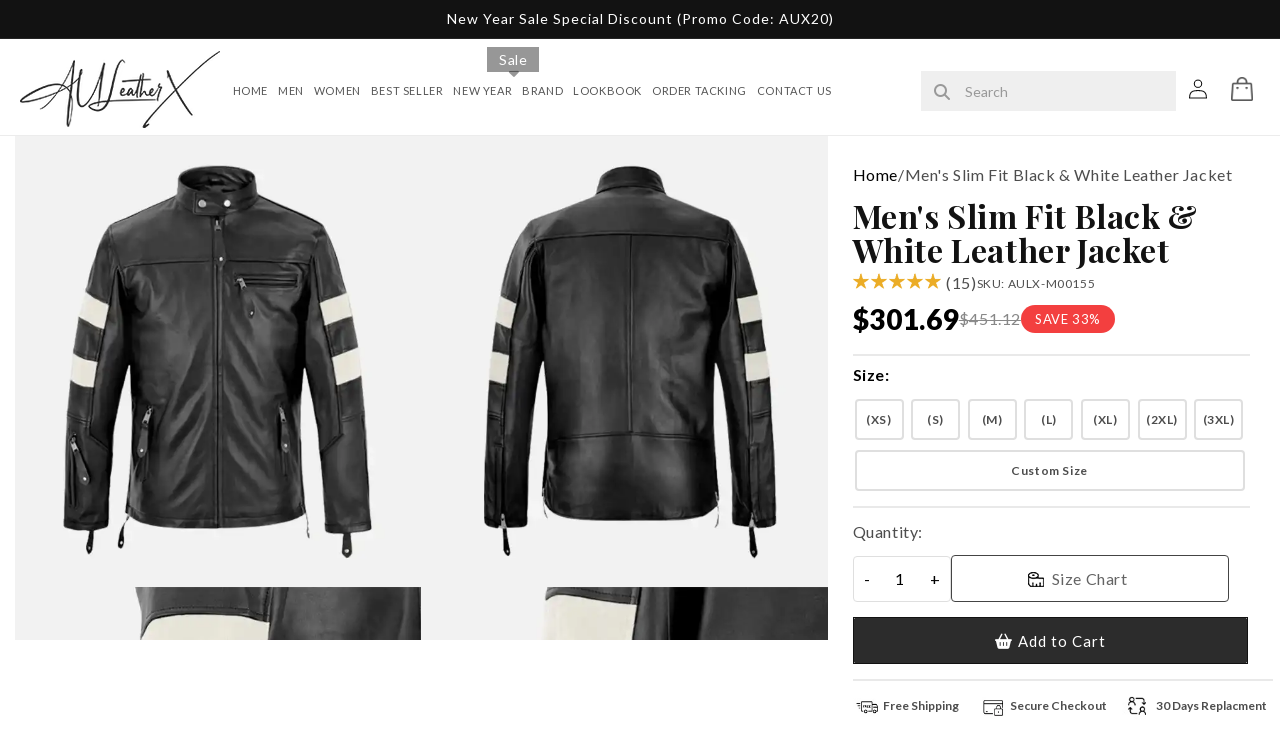

--- FILE ---
content_type: text/html; charset=utf-8
request_url: https://auleatherx.com/en-ca/products/mens-slim-fit-black-white-leather-jacket
body_size: 73666
content:
<!doctype html>
<html class="js" lang="en">
  <head>
    <meta charset="utf-8">
    <meta http-equiv="X-UA-Compatible" content="IE=edge">
    <meta name="viewport" content="width=device-width,initial-scale=1">
    <meta name="theme-color" content="">
    <link rel="canonical" href="https://auleatherx.com/en-ca/products/mens-slim-fit-black-white-leather-jacket">

    <link rel="preload" href="https://cdnjs.cloudflare.com/ajax/libs/bootstrap/5.3.3/css/bootstrap.min.css" integrity="sha512-jnSuA4Ss2PkkikSOLtYs8BlYIeeIK1h99ty4YfvRPAlzr377vr3CXDb7sb7eEEBYjDtcYj+AjBH3FLv5uSJuXg==" crossorigin="anonymous" referrerpolicy="no-referrer" as="style" onload="this.onload=null;this.rel='stylesheet'"/>
    <script src="https://cdn.jsdelivr.net/npm/bootstrap@5.3.0/dist/js/bootstrap.bundle.min.js"></script>
    <link rel="preload" href="https://cdnjs.cloudflare.com/ajax/libs/font-awesome/6.5.1/css/all.min.css" integrity="sha512-DTOQO9RWCH3ppGqcWaEA1BIZOC6xxalwEsw9c2QQeAIftl+Vegovlnee1c9QX4TctnWMn13TZye+giMm8e2LwA==" crossorigin="anonymous" referrerpolicy="no-referrer" as="style" onload="this.onload=null;this.rel='stylesheet'"/>
   

<link rel="preconnect" href="https://fonts.googleapis.com">
<link rel="preconnect" href="https://fonts.gstatic.com" crossorigin>
<link href="https://fonts.googleapis.com/css2?family=Dancing+Script:wght@400..700&display=swap" rel="stylesheet">
<link rel="preconnect" href="https://fonts.googleapis.com">
<link rel="preconnect" href="https://fonts.gstatic.com" crossorigin>
<link href="https://fonts.googleapis.com/css2?family=Anton&family=Dancing+Script:wght@400..700&display=swap" rel="stylesheet">

   
    <script type="text/javascript">
    (function(c,l,a,r,i,t,y){
        c[a]=c[a]||function(){(c[a].q=c[a].q||[]).push(arguments)};
        t=l.createElement(r);t.async=1;t.src="https://www.clarity.ms/tag/"+i;
        y=l.getElementsByTagName(r)[0];y.parentNode.insertBefore(t,y);
    })(window, document, "clarity", "script", "t4hrb5acyt");
</script><link rel="icon" type="image/png" href="//auleatherx.com/cdn/shop/files/au-1k-1k-_1.jpg?crop=center&height=32&v=1736270292&width=32"><link rel="preconnect" href="https://fonts.shopifycdn.com" crossorigin><title>
      Men&#39;s Slim Fit Black &amp; White Leather Jacket

    </title>

    
      <meta name="description" content="Embrace modern sophistication with our Men&#39;s Slim Fit Black &amp; White Leather Jacket. Its sleek silhouette and monochrome color scheme make it a versatile choice for any occasion.">
    

    

<meta property="og:site_name" content="AU LeatherX">
<meta property="og:url" content="https://auleatherx.com/en-ca/products/mens-slim-fit-black-white-leather-jacket">
<meta property="og:title" content="Men&#39;s Slim Fit Black &amp; White Leather Jacket">
<meta property="og:type" content="product">
<meta property="og:description" content="Embrace modern sophistication with our Men&#39;s Slim Fit Black &amp; White Leather Jacket. Its sleek silhouette and monochrome color scheme make it a versatile choice for any occasion."><meta property="og:image" content="http://auleatherx.com/cdn/shop/files/mens-slim-fit-black-white-leather-jacket.webp?v=1722351082">
  <meta property="og:image:secure_url" content="https://auleatherx.com/cdn/shop/files/mens-slim-fit-black-white-leather-jacket.webp?v=1722351082">
  <meta property="og:image:width" content="650">
  <meta property="og:image:height" content="709"><meta property="og:price:amount" content="301.69">
  <meta property="og:price:currency" content="CAD"><meta name="twitter:card" content="summary_large_image">
<meta name="twitter:title" content="Men&#39;s Slim Fit Black &amp; White Leather Jacket">
<meta name="twitter:description" content="Embrace modern sophistication with our Men&#39;s Slim Fit Black &amp; White Leather Jacket. Its sleek silhouette and monochrome color scheme make it a versatile choice for any occasion.">

<link rel="icon" type="image/png" href="https://cdn.shopify.com/s/files/1/0796/0775/9121/files/favicon-96x96.png?v=1736517933" sizes="96x96" />
<link rel="icon" type="image/svg+xml" href="https://cdn.shopify.com/s/files/1/0796/0775/9121/files/favicon.svg?v=1736517933" />
<link rel="shortcut icon" href="https://cdn.shopify.com/s/files/1/0796/0775/9121/files/favicon_ed212997-660a-4d0d-90b0-2b988d82357f.ico?v=1736517932" />
<link rel="apple-touch-icon" sizes="180x180" href="https://cdn.shopify.com/s/files/1/0796/0775/9121/files/apple-touch-icon_ea4c3722-be00-4341-b281-60b6b98e08aa.png?v=1736517933" />
<link rel="manifest" href="https://cdn.shopify.com/s/files/1/0796/0775/9121/files/site_52eed0be-a805-4627-9f9c-c9513089353b.webmanifest?v=1736517932" />
    <script src="//auleatherx.com/cdn/shop/t/54/assets/constants.js?v=132983761750457495441733929919" defer="defer"></script>
    <script src="//auleatherx.com/cdn/shop/t/54/assets/pubsub.js?v=158357773527763999511733929919" defer="defer"></script>
    <script src="//auleatherx.com/cdn/shop/t/54/assets/global.js?v=88558128918567037191733929919" defer="defer"></script>
    <script src="//auleatherx.com/cdn/shop/t/54/assets/details-disclosure.js?v=13653116266235556501733929919" defer="defer"></script>
    <script src="//auleatherx.com/cdn/shop/t/54/assets/details-modal.js?v=25581673532751508451733929919" defer="defer"></script>
    <script src="//auleatherx.com/cdn/shop/t/54/assets/search-form.js?v=133129549252120666541733929919" defer="defer"></script>
    <script src="//auleatherx.com/cdn/shop/t/54/assets/swiper-bundle.js?v=76204931248172345031733929920" defer="defer"></script><script src="//auleatherx.com/cdn/shop/t/54/assets/animations.js?v=88693664871331136111733929918" defer="defer"></script><script>window.performance && window.performance.mark && window.performance.mark('shopify.content_for_header.start');</script><meta name="google-site-verification" content="fLO0VnSZOVSobuS5mCG4Vl74KOoNEztpGI6-4jyGR_k">
<meta id="shopify-digital-wallet" name="shopify-digital-wallet" content="/79607759121/digital_wallets/dialog">
<meta name="shopify-checkout-api-token" content="54f46b4facc8d4816da8c6087efd2d7e">
<link rel="alternate" hreflang="x-default" href="https://auleatherx.com/products/mens-slim-fit-black-white-leather-jacket">
<link rel="alternate" hreflang="en" href="https://auleatherx.com/products/mens-slim-fit-black-white-leather-jacket">
<link rel="alternate" hreflang="en-AU" href="https://auleatherx.com/en-au/products/mens-slim-fit-black-white-leather-jacket">
<link rel="alternate" hreflang="en-CA" href="https://auleatherx.com/en-ca/products/mens-slim-fit-black-white-leather-jacket">
<link rel="alternate" hreflang="en-GB" href="https://auleatherx.com/en-uk/products/mens-slim-fit-black-white-leather-jacket">
<link rel="alternate" type="application/json+oembed" href="https://auleatherx.com/en-ca/products/mens-slim-fit-black-white-leather-jacket.oembed">
<script async="async" src="/checkouts/internal/preloads.js?locale=en-CA"></script>
<link rel="preconnect" href="https://shop.app" crossorigin="anonymous">
<script async="async" src="https://shop.app/checkouts/internal/preloads.js?locale=en-CA&shop_id=79607759121" crossorigin="anonymous"></script>
<script id="apple-pay-shop-capabilities" type="application/json">{"shopId":79607759121,"countryCode":"US","currencyCode":"CAD","merchantCapabilities":["supports3DS"],"merchantId":"gid:\/\/shopify\/Shop\/79607759121","merchantName":"AU LeatherX","requiredBillingContactFields":["postalAddress","email","phone"],"requiredShippingContactFields":["postalAddress","email","phone"],"shippingType":"shipping","supportedNetworks":["visa","masterCard","amex","discover","elo","jcb"],"total":{"type":"pending","label":"AU LeatherX","amount":"1.00"},"shopifyPaymentsEnabled":true,"supportsSubscriptions":true}</script>
<script id="shopify-features" type="application/json">{"accessToken":"54f46b4facc8d4816da8c6087efd2d7e","betas":["rich-media-storefront-analytics"],"domain":"auleatherx.com","predictiveSearch":true,"shopId":79607759121,"locale":"en"}</script>
<script>var Shopify = Shopify || {};
Shopify.shop = "3fe329.myshopify.com";
Shopify.locale = "en";
Shopify.currency = {"active":"CAD","rate":"1.4097538"};
Shopify.country = "CA";
Shopify.theme = {"name":"theme-export-b9c4ee-ae-myshopify-com-copy-of-d","id":173339541777,"schema_name":"Dawn","schema_version":"15.0.2","theme_store_id":null,"role":"main"};
Shopify.theme.handle = "null";
Shopify.theme.style = {"id":null,"handle":null};
Shopify.cdnHost = "auleatherx.com/cdn";
Shopify.routes = Shopify.routes || {};
Shopify.routes.root = "/en-ca/";</script>
<script type="module">!function(o){(o.Shopify=o.Shopify||{}).modules=!0}(window);</script>
<script>!function(o){function n(){var o=[];function n(){o.push(Array.prototype.slice.apply(arguments))}return n.q=o,n}var t=o.Shopify=o.Shopify||{};t.loadFeatures=n(),t.autoloadFeatures=n()}(window);</script>
<script>
  window.ShopifyPay = window.ShopifyPay || {};
  window.ShopifyPay.apiHost = "shop.app\/pay";
  window.ShopifyPay.redirectState = null;
</script>
<script id="shop-js-analytics" type="application/json">{"pageType":"product"}</script>
<script defer="defer" async type="module" src="//auleatherx.com/cdn/shopifycloud/shop-js/modules/v2/client.init-shop-cart-sync_IZsNAliE.en.esm.js"></script>
<script defer="defer" async type="module" src="//auleatherx.com/cdn/shopifycloud/shop-js/modules/v2/chunk.common_0OUaOowp.esm.js"></script>
<script type="module">
  await import("//auleatherx.com/cdn/shopifycloud/shop-js/modules/v2/client.init-shop-cart-sync_IZsNAliE.en.esm.js");
await import("//auleatherx.com/cdn/shopifycloud/shop-js/modules/v2/chunk.common_0OUaOowp.esm.js");

  window.Shopify.SignInWithShop?.initShopCartSync?.({"fedCMEnabled":true,"windoidEnabled":true});

</script>
<script>
  window.Shopify = window.Shopify || {};
  if (!window.Shopify.featureAssets) window.Shopify.featureAssets = {};
  window.Shopify.featureAssets['shop-js'] = {"shop-cart-sync":["modules/v2/client.shop-cart-sync_DLOhI_0X.en.esm.js","modules/v2/chunk.common_0OUaOowp.esm.js"],"init-fed-cm":["modules/v2/client.init-fed-cm_C6YtU0w6.en.esm.js","modules/v2/chunk.common_0OUaOowp.esm.js"],"shop-button":["modules/v2/client.shop-button_BCMx7GTG.en.esm.js","modules/v2/chunk.common_0OUaOowp.esm.js"],"shop-cash-offers":["modules/v2/client.shop-cash-offers_BT26qb5j.en.esm.js","modules/v2/chunk.common_0OUaOowp.esm.js","modules/v2/chunk.modal_CGo_dVj3.esm.js"],"init-windoid":["modules/v2/client.init-windoid_B9PkRMql.en.esm.js","modules/v2/chunk.common_0OUaOowp.esm.js"],"init-shop-email-lookup-coordinator":["modules/v2/client.init-shop-email-lookup-coordinator_DZkqjsbU.en.esm.js","modules/v2/chunk.common_0OUaOowp.esm.js"],"shop-toast-manager":["modules/v2/client.shop-toast-manager_Di2EnuM7.en.esm.js","modules/v2/chunk.common_0OUaOowp.esm.js"],"shop-login-button":["modules/v2/client.shop-login-button_BtqW_SIO.en.esm.js","modules/v2/chunk.common_0OUaOowp.esm.js","modules/v2/chunk.modal_CGo_dVj3.esm.js"],"avatar":["modules/v2/client.avatar_BTnouDA3.en.esm.js"],"pay-button":["modules/v2/client.pay-button_CWa-C9R1.en.esm.js","modules/v2/chunk.common_0OUaOowp.esm.js"],"init-shop-cart-sync":["modules/v2/client.init-shop-cart-sync_IZsNAliE.en.esm.js","modules/v2/chunk.common_0OUaOowp.esm.js"],"init-customer-accounts":["modules/v2/client.init-customer-accounts_DenGwJTU.en.esm.js","modules/v2/client.shop-login-button_BtqW_SIO.en.esm.js","modules/v2/chunk.common_0OUaOowp.esm.js","modules/v2/chunk.modal_CGo_dVj3.esm.js"],"init-shop-for-new-customer-accounts":["modules/v2/client.init-shop-for-new-customer-accounts_JdHXxpS9.en.esm.js","modules/v2/client.shop-login-button_BtqW_SIO.en.esm.js","modules/v2/chunk.common_0OUaOowp.esm.js","modules/v2/chunk.modal_CGo_dVj3.esm.js"],"init-customer-accounts-sign-up":["modules/v2/client.init-customer-accounts-sign-up_D6__K_p8.en.esm.js","modules/v2/client.shop-login-button_BtqW_SIO.en.esm.js","modules/v2/chunk.common_0OUaOowp.esm.js","modules/v2/chunk.modal_CGo_dVj3.esm.js"],"checkout-modal":["modules/v2/client.checkout-modal_C_ZQDY6s.en.esm.js","modules/v2/chunk.common_0OUaOowp.esm.js","modules/v2/chunk.modal_CGo_dVj3.esm.js"],"shop-follow-button":["modules/v2/client.shop-follow-button_XetIsj8l.en.esm.js","modules/v2/chunk.common_0OUaOowp.esm.js","modules/v2/chunk.modal_CGo_dVj3.esm.js"],"lead-capture":["modules/v2/client.lead-capture_DvA72MRN.en.esm.js","modules/v2/chunk.common_0OUaOowp.esm.js","modules/v2/chunk.modal_CGo_dVj3.esm.js"],"shop-login":["modules/v2/client.shop-login_ClXNxyh6.en.esm.js","modules/v2/chunk.common_0OUaOowp.esm.js","modules/v2/chunk.modal_CGo_dVj3.esm.js"],"payment-terms":["modules/v2/client.payment-terms_CNlwjfZz.en.esm.js","modules/v2/chunk.common_0OUaOowp.esm.js","modules/v2/chunk.modal_CGo_dVj3.esm.js"]};
</script>
<script id="__st">var __st={"a":79607759121,"offset":-21600,"reqid":"13851aa5-b3a9-4e2a-a24f-7ac2c546ff86-1768440415","pageurl":"auleatherx.com\/en-ca\/products\/mens-slim-fit-black-white-leather-jacket","u":"7dbd0a81cc18","p":"product","rtyp":"product","rid":9390279557393};</script>
<script>window.ShopifyPaypalV4VisibilityTracking = true;</script>
<script id="captcha-bootstrap">!function(){'use strict';const t='contact',e='account',n='new_comment',o=[[t,t],['blogs',n],['comments',n],[t,'customer']],c=[[e,'customer_login'],[e,'guest_login'],[e,'recover_customer_password'],[e,'create_customer']],r=t=>t.map((([t,e])=>`form[action*='/${t}']:not([data-nocaptcha='true']) input[name='form_type'][value='${e}']`)).join(','),a=t=>()=>t?[...document.querySelectorAll(t)].map((t=>t.form)):[];function s(){const t=[...o],e=r(t);return a(e)}const i='password',u='form_key',d=['recaptcha-v3-token','g-recaptcha-response','h-captcha-response',i],f=()=>{try{return window.sessionStorage}catch{return}},m='__shopify_v',_=t=>t.elements[u];function p(t,e,n=!1){try{const o=window.sessionStorage,c=JSON.parse(o.getItem(e)),{data:r}=function(t){const{data:e,action:n}=t;return t[m]||n?{data:e,action:n}:{data:t,action:n}}(c);for(const[e,n]of Object.entries(r))t.elements[e]&&(t.elements[e].value=n);n&&o.removeItem(e)}catch(o){console.error('form repopulation failed',{error:o})}}const l='form_type',E='cptcha';function T(t){t.dataset[E]=!0}const w=window,h=w.document,L='Shopify',v='ce_forms',y='captcha';let A=!1;((t,e)=>{const n=(g='f06e6c50-85a8-45c8-87d0-21a2b65856fe',I='https://cdn.shopify.com/shopifycloud/storefront-forms-hcaptcha/ce_storefront_forms_captcha_hcaptcha.v1.5.2.iife.js',D={infoText:'Protected by hCaptcha',privacyText:'Privacy',termsText:'Terms'},(t,e,n)=>{const o=w[L][v],c=o.bindForm;if(c)return c(t,g,e,D).then(n);var r;o.q.push([[t,g,e,D],n]),r=I,A||(h.body.append(Object.assign(h.createElement('script'),{id:'captcha-provider',async:!0,src:r})),A=!0)});var g,I,D;w[L]=w[L]||{},w[L][v]=w[L][v]||{},w[L][v].q=[],w[L][y]=w[L][y]||{},w[L][y].protect=function(t,e){n(t,void 0,e),T(t)},Object.freeze(w[L][y]),function(t,e,n,w,h,L){const[v,y,A,g]=function(t,e,n){const i=e?o:[],u=t?c:[],d=[...i,...u],f=r(d),m=r(i),_=r(d.filter((([t,e])=>n.includes(e))));return[a(f),a(m),a(_),s()]}(w,h,L),I=t=>{const e=t.target;return e instanceof HTMLFormElement?e:e&&e.form},D=t=>v().includes(t);t.addEventListener('submit',(t=>{const e=I(t);if(!e)return;const n=D(e)&&!e.dataset.hcaptchaBound&&!e.dataset.recaptchaBound,o=_(e),c=g().includes(e)&&(!o||!o.value);(n||c)&&t.preventDefault(),c&&!n&&(function(t){try{if(!f())return;!function(t){const e=f();if(!e)return;const n=_(t);if(!n)return;const o=n.value;o&&e.removeItem(o)}(t);const e=Array.from(Array(32),(()=>Math.random().toString(36)[2])).join('');!function(t,e){_(t)||t.append(Object.assign(document.createElement('input'),{type:'hidden',name:u})),t.elements[u].value=e}(t,e),function(t,e){const n=f();if(!n)return;const o=[...t.querySelectorAll(`input[type='${i}']`)].map((({name:t})=>t)),c=[...d,...o],r={};for(const[a,s]of new FormData(t).entries())c.includes(a)||(r[a]=s);n.setItem(e,JSON.stringify({[m]:1,action:t.action,data:r}))}(t,e)}catch(e){console.error('failed to persist form',e)}}(e),e.submit())}));const S=(t,e)=>{t&&!t.dataset[E]&&(n(t,e.some((e=>e===t))),T(t))};for(const o of['focusin','change'])t.addEventListener(o,(t=>{const e=I(t);D(e)&&S(e,y())}));const B=e.get('form_key'),M=e.get(l),P=B&&M;t.addEventListener('DOMContentLoaded',(()=>{const t=y();if(P)for(const e of t)e.elements[l].value===M&&p(e,B);[...new Set([...A(),...v().filter((t=>'true'===t.dataset.shopifyCaptcha))])].forEach((e=>S(e,t)))}))}(h,new URLSearchParams(w.location.search),n,t,e,['guest_login'])})(!0,!0)}();</script>
<script integrity="sha256-4kQ18oKyAcykRKYeNunJcIwy7WH5gtpwJnB7kiuLZ1E=" data-source-attribution="shopify.loadfeatures" defer="defer" src="//auleatherx.com/cdn/shopifycloud/storefront/assets/storefront/load_feature-a0a9edcb.js" crossorigin="anonymous"></script>
<script crossorigin="anonymous" defer="defer" src="//auleatherx.com/cdn/shopifycloud/storefront/assets/shopify_pay/storefront-65b4c6d7.js?v=20250812"></script>
<script data-source-attribution="shopify.dynamic_checkout.dynamic.init">var Shopify=Shopify||{};Shopify.PaymentButton=Shopify.PaymentButton||{isStorefrontPortableWallets:!0,init:function(){window.Shopify.PaymentButton.init=function(){};var t=document.createElement("script");t.src="https://auleatherx.com/cdn/shopifycloud/portable-wallets/latest/portable-wallets.en.js",t.type="module",document.head.appendChild(t)}};
</script>
<script data-source-attribution="shopify.dynamic_checkout.buyer_consent">
  function portableWalletsHideBuyerConsent(e){var t=document.getElementById("shopify-buyer-consent"),n=document.getElementById("shopify-subscription-policy-button");t&&n&&(t.classList.add("hidden"),t.setAttribute("aria-hidden","true"),n.removeEventListener("click",e))}function portableWalletsShowBuyerConsent(e){var t=document.getElementById("shopify-buyer-consent"),n=document.getElementById("shopify-subscription-policy-button");t&&n&&(t.classList.remove("hidden"),t.removeAttribute("aria-hidden"),n.addEventListener("click",e))}window.Shopify?.PaymentButton&&(window.Shopify.PaymentButton.hideBuyerConsent=portableWalletsHideBuyerConsent,window.Shopify.PaymentButton.showBuyerConsent=portableWalletsShowBuyerConsent);
</script>
<script data-source-attribution="shopify.dynamic_checkout.cart.bootstrap">document.addEventListener("DOMContentLoaded",(function(){function t(){return document.querySelector("shopify-accelerated-checkout-cart, shopify-accelerated-checkout")}if(t())Shopify.PaymentButton.init();else{new MutationObserver((function(e,n){t()&&(Shopify.PaymentButton.init(),n.disconnect())})).observe(document.body,{childList:!0,subtree:!0})}}));
</script>
<script id='scb4127' type='text/javascript' async='' src='https://auleatherx.com/cdn/shopifycloud/privacy-banner/storefront-banner.js'></script><link id="shopify-accelerated-checkout-styles" rel="stylesheet" media="screen" href="https://auleatherx.com/cdn/shopifycloud/portable-wallets/latest/accelerated-checkout-backwards-compat.css" crossorigin="anonymous">
<style id="shopify-accelerated-checkout-cart">
        #shopify-buyer-consent {
  margin-top: 1em;
  display: inline-block;
  width: 100%;
}

#shopify-buyer-consent.hidden {
  display: none;
}

#shopify-subscription-policy-button {
  background: none;
  border: none;
  padding: 0;
  text-decoration: underline;
  font-size: inherit;
  cursor: pointer;
}

#shopify-subscription-policy-button::before {
  box-shadow: none;
}

      </style>
<script id="sections-script" data-sections="header" defer="defer" src="//auleatherx.com/cdn/shop/t/54/compiled_assets/scripts.js?21438"></script>
<script>window.performance && window.performance.mark && window.performance.mark('shopify.content_for_header.end');</script>


    <style data-shopify>
      @font-face {
  font-family: Lato;
  font-weight: 400;
  font-style: normal;
  font-display: swap;
  src: url("//auleatherx.com/cdn/fonts/lato/lato_n4.c3b93d431f0091c8be23185e15c9d1fee1e971c5.woff2") format("woff2"),
       url("//auleatherx.com/cdn/fonts/lato/lato_n4.d5c00c781efb195594fd2fd4ad04f7882949e327.woff") format("woff");
}

      @font-face {
  font-family: Lato;
  font-weight: 700;
  font-style: normal;
  font-display: swap;
  src: url("//auleatherx.com/cdn/fonts/lato/lato_n7.900f219bc7337bc57a7a2151983f0a4a4d9d5dcf.woff2") format("woff2"),
       url("//auleatherx.com/cdn/fonts/lato/lato_n7.a55c60751adcc35be7c4f8a0313f9698598612ee.woff") format("woff");
}

      @font-face {
  font-family: Lato;
  font-weight: 400;
  font-style: italic;
  font-display: swap;
  src: url("//auleatherx.com/cdn/fonts/lato/lato_i4.09c847adc47c2fefc3368f2e241a3712168bc4b6.woff2") format("woff2"),
       url("//auleatherx.com/cdn/fonts/lato/lato_i4.3c7d9eb6c1b0a2bf62d892c3ee4582b016d0f30c.woff") format("woff");
}

      @font-face {
  font-family: Lato;
  font-weight: 700;
  font-style: italic;
  font-display: swap;
  src: url("//auleatherx.com/cdn/fonts/lato/lato_i7.16ba75868b37083a879b8dd9f2be44e067dfbf92.woff2") format("woff2"),
       url("//auleatherx.com/cdn/fonts/lato/lato_i7.4c07c2b3b7e64ab516aa2f2081d2bb0366b9dce8.woff") format("woff");
}

      @font-face {
  font-family: "Playfair Display";
  font-weight: 400;
  font-style: normal;
  font-display: swap;
  src: url("//auleatherx.com/cdn/fonts/playfair_display/playfairdisplay_n4.9980f3e16959dc89137cc1369bfc3ae98af1deb9.woff2") format("woff2"),
       url("//auleatherx.com/cdn/fonts/playfair_display/playfairdisplay_n4.c562b7c8e5637886a811d2a017f9e023166064ee.woff") format("woff");
}


      
        :root,
        .color-scheme-1 {
          --color-background: 255,255,255;
        
          --gradient-background: #ffffff;
        

        

        --color-foreground: 18,18,18;
        --color-background-contrast: 191,191,191;
        --color-shadow: 18,18,18;
        --color-button: 18,18,18;
        --color-button-text: 255,255,255;
        --color-secondary-button: 255,255,255;
        --color-secondary-button-text: 18,18,18;
        --color-link: 18,18,18;
        --color-badge-foreground: 18,18,18;
        --color-badge-background: 255,255,255;
        --color-badge-border: 18,18,18;
        --payment-terms-background-color: rgb(255 255 255);
      }
      
        
        .color-scheme-2 {
          --color-background: 243,243,243;
        
          --gradient-background: #f3f3f3;
        

        

        --color-foreground: 18,18,18;
        --color-background-contrast: 179,179,179;
        --color-shadow: 18,18,18;
        --color-button: 18,18,18;
        --color-button-text: 243,243,243;
        --color-secondary-button: 243,243,243;
        --color-secondary-button-text: 18,18,18;
        --color-link: 18,18,18;
        --color-badge-foreground: 18,18,18;
        --color-badge-background: 243,243,243;
        --color-badge-border: 18,18,18;
        --payment-terms-background-color: rgb(243 243 243);
      }
      
        
        .color-scheme-3 {
          --color-background: 36,40,51;
        
          --gradient-background: #242833;
        

        

        --color-foreground: 255,255,255;
        --color-background-contrast: 47,52,66;
        --color-shadow: 18,18,18;
        --color-button: 255,255,255;
        --color-button-text: 0,0,0;
        --color-secondary-button: 36,40,51;
        --color-secondary-button-text: 255,255,255;
        --color-link: 255,255,255;
        --color-badge-foreground: 255,255,255;
        --color-badge-background: 36,40,51;
        --color-badge-border: 255,255,255;
        --payment-terms-background-color: rgb(36 40 51);
      }
      
        
        .color-scheme-4 {
          --color-background: 18,18,18;
        
          --gradient-background: #121212;
        

        

        --color-foreground: 255,255,255;
        --color-background-contrast: 146,146,146;
        --color-shadow: 18,18,18;
        --color-button: 255,255,255;
        --color-button-text: 18,18,18;
        --color-secondary-button: 18,18,18;
        --color-secondary-button-text: 255,255,255;
        --color-link: 255,255,255;
        --color-badge-foreground: 255,255,255;
        --color-badge-background: 18,18,18;
        --color-badge-border: 255,255,255;
        --payment-terms-background-color: rgb(18 18 18);
      }
      
        
        .color-scheme-5 {
          --color-background: 51,79,180;
        
          --gradient-background: #334fb4;
        

        

        --color-foreground: 255,255,255;
        --color-background-contrast: 23,35,81;
        --color-shadow: 18,18,18;
        --color-button: 255,255,255;
        --color-button-text: 51,79,180;
        --color-secondary-button: 51,79,180;
        --color-secondary-button-text: 255,255,255;
        --color-link: 255,255,255;
        --color-badge-foreground: 255,255,255;
        --color-badge-background: 51,79,180;
        --color-badge-border: 255,255,255;
        --payment-terms-background-color: rgb(51 79 180);
      }
      

      body, .color-scheme-1, .color-scheme-2, .color-scheme-3, .color-scheme-4, .color-scheme-5 {
        color: rgba(var(--color-foreground), 0.75);
        background-color: rgb(var(--color-background));
      }

      :root {
        --font-body-family: Lato, sans-serif;
        --font-body-style: normal;
        --font-body-weight: 400;
        --font-body-weight-bold: 700;

        --font-heading-family: "Playfair Display", serif;
        --font-heading-style: normal;
        --font-heading-weight: 400;

        --font-body-scale: 1.0;
        --font-heading-scale: 1.0;

        --media-padding: px;
        --media-border-opacity: 0.05;
        --media-border-width: 1px;
        --media-radius: 0px;
        --media-shadow-opacity: 0.0;
        --media-shadow-horizontal-offset: 0px;
        --media-shadow-vertical-offset: 4px;
        --media-shadow-blur-radius: 5px;
        --media-shadow-visible: 0;

        --page-width: 120rem;
        --page-width-margin: 0rem;

        --product-card-image-padding: 0.0rem;
        --product-card-corner-radius: 0.0rem;
        --product-card-text-alignment: left;
        --product-card-border-width: 0.0rem;
        --product-card-border-opacity: 0.1;
        --product-card-shadow-opacity: 0.0;
        --product-card-shadow-visible: 0;
        --product-card-shadow-horizontal-offset: 0.0rem;
        --product-card-shadow-vertical-offset: 0.4rem;
        --product-card-shadow-blur-radius: 0.5rem;

        --collection-card-image-padding: 0.0rem;
        --collection-card-corner-radius: 0.0rem;
        --collection-card-text-alignment: left;
        --collection-card-border-width: 0.0rem;
        --collection-card-border-opacity: 0.1;
        --collection-card-shadow-opacity: 0.0;
        --collection-card-shadow-visible: 0;
        --collection-card-shadow-horizontal-offset: 0.0rem;
        --collection-card-shadow-vertical-offset: 0.4rem;
        --collection-card-shadow-blur-radius: 0.5rem;

        --blog-card-image-padding: 0.0rem;
        --blog-card-corner-radius: 0.0rem;
        --blog-card-text-alignment: left;
        --blog-card-border-width: 0.0rem;
        --blog-card-border-opacity: 0.1;
        --blog-card-shadow-opacity: 0.0;
        --blog-card-shadow-visible: 0;
        --blog-card-shadow-horizontal-offset: 0.0rem;
        --blog-card-shadow-vertical-offset: 0.4rem;
        --blog-card-shadow-blur-radius: 0.5rem;

        --badge-corner-radius: 4.0rem;

        --popup-border-width: 1px;
        --popup-border-opacity: 0.1;
        --popup-corner-radius: 0px;
        --popup-shadow-opacity: 0.05;
        --popup-shadow-horizontal-offset: 0px;
        --popup-shadow-vertical-offset: 4px;
        --popup-shadow-blur-radius: 5px;

        --drawer-border-width: 1px;
        --drawer-border-opacity: 0.1;
        --drawer-shadow-opacity: 0.0;
        --drawer-shadow-horizontal-offset: 0px;
        --drawer-shadow-vertical-offset: 4px;
        --drawer-shadow-blur-radius: 5px;

        --spacing-sections-desktop: 0px;
        --spacing-sections-mobile: 0px;

        --grid-desktop-vertical-spacing: 8px;
        --grid-desktop-horizontal-spacing: 8px;
        --grid-mobile-vertical-spacing: 4px;
        --grid-mobile-horizontal-spacing: 4px;

        --text-boxes-border-opacity: 0.1;
        --text-boxes-border-width: 0px;
        --text-boxes-radius: 0px;
        --text-boxes-shadow-opacity: 0.0;
        --text-boxes-shadow-visible: 0;
        --text-boxes-shadow-horizontal-offset: 0px;
        --text-boxes-shadow-vertical-offset: 4px;
        --text-boxes-shadow-blur-radius: 5px;

        --buttons-radius: 0px;
        --buttons-radius-outset: 0px;
        --buttons-border-width: 1px;
        --buttons-border-opacity: 1.0;
        --buttons-shadow-opacity: 0.0;
        --buttons-shadow-visible: 0;
        --buttons-shadow-horizontal-offset: 0px;
        --buttons-shadow-vertical-offset: 4px;
        --buttons-shadow-blur-radius: 5px;
        --buttons-border-offset: 0px;

        --inputs-radius: 0px;
        --inputs-border-width: 1px;
        --inputs-border-opacity: 0.55;
        --inputs-shadow-opacity: 0.0;
        --inputs-shadow-horizontal-offset: 0px;
        --inputs-margin-offset: 0px;
        --inputs-shadow-vertical-offset: 4px;
        --inputs-shadow-blur-radius: 5px;
        --inputs-radius-outset: 0px;

        --variant-pills-radius: 40px;
        --variant-pills-border-width: 1px;
        --variant-pills-border-opacity: 0.55;
        --variant-pills-shadow-opacity: 0.0;
        --variant-pills-shadow-horizontal-offset: 0px;
        --variant-pills-shadow-vertical-offset: 4px;
        --variant-pills-shadow-blur-radius: 5px;
      }

      *,
      *::before,
      *::after {
        box-sizing: inherit;
      }

      html {
        box-sizing: border-box;
        font-size: calc(var(--font-body-scale) * 62.5%);
        height: 100%;
      }

      body {
        display: grid;
        grid-template-rows: auto auto 1fr auto;
        grid-template-columns: 100%;
        min-height: 100%;
        margin: 0;
        font-size: 1.5rem;
        letter-spacing: 0.06rem;
        line-height: calc(1 + 0.8 / var(--font-body-scale));
        font-family: var(--font-body-family);
        font-style: var(--font-body-style);
        font-weight: var(--font-body-weight);
      }

      @media screen and (min-width: 750px) {
        body {
          font-size: 1.6rem;
        }
      }
    </style>

    <link href="//auleatherx.com/cdn/shop/t/54/assets/base.css?v=14135074221193905281764096919" rel="stylesheet" type="text/css" media="all" />
    <link href="//auleatherx.com/cdn/shop/t/54/assets/custom-style.css?v=124002845049918616051767011278" rel="stylesheet" type="text/css" media="all" />
    <link href="//auleatherx.com/cdn/shop/t/54/assets/blog-css-custom.css?v=27721272261293321041767014465" rel="stylesheet" type="text/css" media="all" />
    <link rel="stylesheet" href="//auleatherx.com/cdn/shop/t/54/assets/component-cart-items.css?v=127384614032664249911733929918" media="print" onload="this.media='all'"><link href="//auleatherx.com/cdn/shop/t/54/assets/component-cart-drawer.css?v=19530961819213608911733929918" rel="stylesheet" type="text/css" media="all" />
      <link href="//auleatherx.com/cdn/shop/t/54/assets/component-cart.css?v=27763790008263561691733929918" rel="stylesheet" type="text/css" media="all" />
      <link href="//auleatherx.com/cdn/shop/t/54/assets/component-totals.css?v=15906652033866631521733929919" rel="stylesheet" type="text/css" media="all" />
      <link href="//auleatherx.com/cdn/shop/t/54/assets/component-price.css?v=70172745017360139101733929919" rel="stylesheet" type="text/css" media="all" />
      <link href="//auleatherx.com/cdn/shop/t/54/assets/component-discounts.css?v=152760482443307489271733929918" rel="stylesheet" type="text/css" media="all" />

      <link rel="preload" as="font" href="//auleatherx.com/cdn/fonts/lato/lato_n4.c3b93d431f0091c8be23185e15c9d1fee1e971c5.woff2" type="font/woff2" crossorigin>
      

      <link rel="preload" as="font" href="//auleatherx.com/cdn/fonts/playfair_display/playfairdisplay_n4.9980f3e16959dc89137cc1369bfc3ae98af1deb9.woff2" type="font/woff2" crossorigin>
      
<link href="//auleatherx.com/cdn/shop/t/54/assets/component-localization-form.css?v=120620094879297847921733929919" rel="stylesheet" type="text/css" media="all" />
      <script src="//auleatherx.com/cdn/shop/t/54/assets/localization-form.js?v=144176611646395275351733929919" defer="defer"></script><link
        rel="stylesheet"
        href="//auleatherx.com/cdn/shop/t/54/assets/component-predictive-search.css?v=118923337488134913561733929919"
        media="print"
        onload="this.media='all'"
      ><script>
      if (Shopify.designMode) {
        document.documentElement.classList.add('shopify-design-mode');
      }



    </script>
  <!-- BEGIN app block: shopify://apps/simprosys-google-shopping-feed/blocks/core_settings_block/1f0b859e-9fa6-4007-97e8-4513aff5ff3b --><!-- BEGIN: GSF App Core Tags & Scripts by Simprosys Google Shopping Feed -->









<!-- END: GSF App Core Tags & Scripts by Simprosys Google Shopping Feed -->
<!-- END app block --><!-- BEGIN app block: shopify://apps/judge-me-reviews/blocks/judgeme_core/61ccd3b1-a9f2-4160-9fe9-4fec8413e5d8 --><!-- Start of Judge.me Core -->






<link rel="dns-prefetch" href="https://cdnwidget.judge.me">
<link rel="dns-prefetch" href="https://cdn.judge.me">
<link rel="dns-prefetch" href="https://cdn1.judge.me">
<link rel="dns-prefetch" href="https://api.judge.me">

<script data-cfasync='false' class='jdgm-settings-script'>window.jdgmSettings={"pagination":5,"disable_web_reviews":false,"badge_no_review_text":"  (0)","badge_n_reviews_text":"({{ n }})","badge_star_color":"#ffd700","hide_badge_preview_if_no_reviews":false,"badge_hide_text":false,"enforce_center_preview_badge":false,"widget_title":"Customer Reviews","widget_open_form_text":"Write a review","widget_close_form_text":"Cancel review","widget_refresh_page_text":"Refresh page","widget_summary_text":"Based on {{ number_of_reviews }} review/reviews","widget_no_review_text":"Be the first to write a review","widget_name_field_text":"Display name","widget_verified_name_field_text":"Verified Name (public)","widget_name_placeholder_text":"Display name","widget_required_field_error_text":"This field is required.","widget_email_field_text":"Email address","widget_verified_email_field_text":"Verified Email (private, can not be edited)","widget_email_placeholder_text":"Your email address","widget_email_field_error_text":"Please enter a valid email address.","widget_rating_field_text":"Rating","widget_review_title_field_text":"Review Title","widget_review_title_placeholder_text":"Give your review a title","widget_review_body_field_text":"Review content","widget_review_body_placeholder_text":"Start writing here...","widget_pictures_field_text":"Picture/Video (optional)","widget_submit_review_text":"Submit Review","widget_submit_verified_review_text":"Submit Verified Review","widget_submit_success_msg_with_auto_publish":"Thank you! Please refresh the page in a few moments to see your review. You can remove or edit your review by logging into \u003ca href='https://judge.me/login' target='_blank' rel='nofollow noopener'\u003eJudge.me\u003c/a\u003e","widget_submit_success_msg_no_auto_publish":"Thank you! Your review will be published as soon as it is approved by the shop admin. You can remove or edit your review by logging into \u003ca href='https://judge.me/login' target='_blank' rel='nofollow noopener'\u003eJudge.me\u003c/a\u003e","widget_show_default_reviews_out_of_total_text":"Showing {{ n_reviews_shown }} out of {{ n_reviews }} reviews.","widget_show_all_link_text":"Show all","widget_show_less_link_text":"Show less","widget_author_said_text":"{{ reviewer_name }} said:","widget_days_text":"{{ n }} days ago","widget_weeks_text":"{{ n }} week/weeks ago","widget_months_text":"{{ n }} month/months ago","widget_years_text":"{{ n }} year/years ago","widget_yesterday_text":"Yesterday","widget_today_text":"Today","widget_replied_text":"\u003e\u003e {{ shop_name }} replied:","widget_read_more_text":"Read more","widget_reviewer_name_as_initial":"","widget_rating_filter_color":"#fbcd0a","widget_rating_filter_see_all_text":"See all reviews","widget_sorting_most_recent_text":"Most Recent","widget_sorting_highest_rating_text":"Highest Rating","widget_sorting_lowest_rating_text":"Lowest Rating","widget_sorting_with_pictures_text":"Only Pictures","widget_sorting_most_helpful_text":"Most Helpful","widget_open_question_form_text":"Ask a question","widget_reviews_subtab_text":"Reviews","widget_questions_subtab_text":"Questions","widget_question_label_text":"Question","widget_answer_label_text":"Answer","widget_question_placeholder_text":"Write your question here","widget_submit_question_text":"Submit Question","widget_question_submit_success_text":"Thank you for your question! We will notify you once it gets answered.","widget_star_color":"#ffd700","verified_badge_text":"Verified","verified_badge_bg_color":"","verified_badge_text_color":"","verified_badge_placement":"left-of-reviewer-name","widget_review_max_height":"","widget_hide_border":false,"widget_social_share":false,"widget_thumb":false,"widget_review_location_show":false,"widget_location_format":"","all_reviews_include_out_of_store_products":true,"all_reviews_out_of_store_text":"(out of store)","all_reviews_pagination":100,"all_reviews_product_name_prefix_text":"about","enable_review_pictures":true,"enable_question_anwser":false,"widget_theme":"default","review_date_format":"mm/dd/yyyy","default_sort_method":"most-recent","widget_product_reviews_subtab_text":"Product Reviews","widget_shop_reviews_subtab_text":"Shop Reviews","widget_other_products_reviews_text":"Reviews for other products","widget_store_reviews_subtab_text":"Store reviews","widget_no_store_reviews_text":"This store hasn't received any reviews yet","widget_web_restriction_product_reviews_text":"This product hasn't received any reviews yet","widget_no_items_text":"No items found","widget_show_more_text":"Show more","widget_write_a_store_review_text":"Write a Store Review","widget_other_languages_heading":"Reviews in Other Languages","widget_translate_review_text":"Translate review to {{ language }}","widget_translating_review_text":"Translating...","widget_show_original_translation_text":"Show original ({{ language }})","widget_translate_review_failed_text":"Review couldn't be translated.","widget_translate_review_retry_text":"Retry","widget_translate_review_try_again_later_text":"Try again later","show_product_url_for_grouped_product":false,"widget_sorting_pictures_first_text":"Pictures First","show_pictures_on_all_rev_page_mobile":false,"show_pictures_on_all_rev_page_desktop":false,"floating_tab_hide_mobile_install_preference":false,"floating_tab_button_name":"★ Reviews","floating_tab_title":"Let customers speak for us","floating_tab_button_color":"","floating_tab_button_background_color":"","floating_tab_url":"","floating_tab_url_enabled":false,"floating_tab_tab_style":"text","all_reviews_text_badge_text":"Customers rate us {{ shop.metafields.judgeme.all_reviews_rating | round: 1 }}/5 based on {{ shop.metafields.judgeme.all_reviews_count }} reviews.","all_reviews_text_badge_text_branded_style":"{{ shop.metafields.judgeme.all_reviews_rating | round: 1 }} out of 5 stars based on {{ shop.metafields.judgeme.all_reviews_count }} reviews","is_all_reviews_text_badge_a_link":false,"show_stars_for_all_reviews_text_badge":false,"all_reviews_text_badge_url":"","all_reviews_text_style":"branded","all_reviews_text_color_style":"judgeme_brand_color","all_reviews_text_color":"#108474","all_reviews_text_show_jm_brand":true,"featured_carousel_show_header":true,"featured_carousel_title":"Let customers speak for us","testimonials_carousel_title":"Customers are saying","videos_carousel_title":"Real customer stories","cards_carousel_title":"Customers are saying","featured_carousel_count_text":"from {{ n }} reviews","featured_carousel_add_link_to_all_reviews_page":false,"featured_carousel_url":"","featured_carousel_show_images":true,"featured_carousel_autoslide_interval":5,"featured_carousel_arrows_on_the_sides":false,"featured_carousel_height":250,"featured_carousel_width":80,"featured_carousel_image_size":0,"featured_carousel_image_height":250,"featured_carousel_arrow_color":"#eeeeee","verified_count_badge_style":"branded","verified_count_badge_orientation":"horizontal","verified_count_badge_color_style":"judgeme_brand_color","verified_count_badge_color":"#108474","is_verified_count_badge_a_link":false,"verified_count_badge_url":"","verified_count_badge_show_jm_brand":true,"widget_rating_preset_default":5,"widget_first_sub_tab":"product-reviews","widget_show_histogram":true,"widget_histogram_use_custom_color":false,"widget_pagination_use_custom_color":false,"widget_star_use_custom_color":true,"widget_verified_badge_use_custom_color":false,"widget_write_review_use_custom_color":false,"picture_reminder_submit_button":"Upload Pictures","enable_review_videos":false,"mute_video_by_default":false,"widget_sorting_videos_first_text":"Videos First","widget_review_pending_text":"Pending","featured_carousel_items_for_large_screen":3,"social_share_options_order":"Facebook,Twitter","remove_microdata_snippet":true,"disable_json_ld":false,"enable_json_ld_products":false,"preview_badge_show_question_text":false,"preview_badge_no_question_text":"No questions","preview_badge_n_question_text":"{{ number_of_questions }} question/questions","qa_badge_show_icon":false,"qa_badge_position":"same-row","remove_judgeme_branding":false,"widget_add_search_bar":false,"widget_search_bar_placeholder":"Search","widget_sorting_verified_only_text":"Verified only","featured_carousel_theme":"default","featured_carousel_show_rating":true,"featured_carousel_show_title":true,"featured_carousel_show_body":true,"featured_carousel_show_date":false,"featured_carousel_show_reviewer":true,"featured_carousel_show_product":false,"featured_carousel_header_background_color":"#108474","featured_carousel_header_text_color":"#ffffff","featured_carousel_name_product_separator":"reviewed","featured_carousel_full_star_background":"#108474","featured_carousel_empty_star_background":"#dadada","featured_carousel_vertical_theme_background":"#f9fafb","featured_carousel_verified_badge_enable":true,"featured_carousel_verified_badge_color":"#108474","featured_carousel_border_style":"round","featured_carousel_review_line_length_limit":3,"featured_carousel_more_reviews_button_text":"Read more reviews","featured_carousel_view_product_button_text":"View product","all_reviews_page_load_reviews_on":"scroll","all_reviews_page_load_more_text":"Load More Reviews","disable_fb_tab_reviews":false,"enable_ajax_cdn_cache":false,"widget_advanced_speed_features":5,"widget_public_name_text":"displayed publicly like","default_reviewer_name":"John Smith","default_reviewer_name_has_non_latin":true,"widget_reviewer_anonymous":"Anonymous","medals_widget_title":"Judge.me Review Medals","medals_widget_background_color":"#f9fafb","medals_widget_position":"footer_all_pages","medals_widget_border_color":"#f9fafb","medals_widget_verified_text_position":"left","medals_widget_use_monochromatic_version":false,"medals_widget_elements_color":"#108474","show_reviewer_avatar":true,"widget_invalid_yt_video_url_error_text":"Not a YouTube video URL","widget_max_length_field_error_text":"Please enter no more than {0} characters.","widget_show_country_flag":false,"widget_show_collected_via_shop_app":true,"widget_verified_by_shop_badge_style":"light","widget_verified_by_shop_text":"Verified by Shop","widget_show_photo_gallery":false,"widget_load_with_code_splitting":true,"widget_ugc_install_preference":false,"widget_ugc_title":"Made by us, Shared by you","widget_ugc_subtitle":"Tag us to see your picture featured in our page","widget_ugc_arrows_color":"#ffffff","widget_ugc_primary_button_text":"Buy Now","widget_ugc_primary_button_background_color":"#108474","widget_ugc_primary_button_text_color":"#ffffff","widget_ugc_primary_button_border_width":"0","widget_ugc_primary_button_border_style":"none","widget_ugc_primary_button_border_color":"#108474","widget_ugc_primary_button_border_radius":"25","widget_ugc_secondary_button_text":"Load More","widget_ugc_secondary_button_background_color":"#ffffff","widget_ugc_secondary_button_text_color":"#108474","widget_ugc_secondary_button_border_width":"2","widget_ugc_secondary_button_border_style":"solid","widget_ugc_secondary_button_border_color":"#108474","widget_ugc_secondary_button_border_radius":"25","widget_ugc_reviews_button_text":"View Reviews","widget_ugc_reviews_button_background_color":"#ffffff","widget_ugc_reviews_button_text_color":"#108474","widget_ugc_reviews_button_border_width":"2","widget_ugc_reviews_button_border_style":"solid","widget_ugc_reviews_button_border_color":"#108474","widget_ugc_reviews_button_border_radius":"25","widget_ugc_reviews_button_link_to":"judgeme-reviews-page","widget_ugc_show_post_date":true,"widget_ugc_max_width":"800","widget_rating_metafield_value_type":true,"widget_primary_color":"#000000","widget_enable_secondary_color":false,"widget_secondary_color":"#edf5f5","widget_summary_average_rating_text":"{{ average_rating }} out of 5","widget_media_grid_title":"Customer photos \u0026 videos","widget_media_grid_see_more_text":"See more","widget_round_style":false,"widget_show_product_medals":false,"widget_verified_by_judgeme_text":"Verified by Judge.me","widget_show_store_medals":true,"widget_verified_by_judgeme_text_in_store_medals":"Verified by Judge.me","widget_media_field_exceed_quantity_message":"Sorry, we can only accept {{ max_media }} for one review.","widget_media_field_exceed_limit_message":"{{ file_name }} is too large, please select a {{ media_type }} less than {{ size_limit }}MB.","widget_review_submitted_text":"Review Submitted!","widget_question_submitted_text":"Question Submitted!","widget_close_form_text_question":"Cancel","widget_write_your_answer_here_text":"Write your answer here","widget_enabled_branded_link":true,"widget_show_collected_by_judgeme":true,"widget_reviewer_name_color":"","widget_write_review_text_color":"","widget_write_review_bg_color":"","widget_collected_by_judgeme_text":"collected by Judge.me","widget_pagination_type":"standard","widget_load_more_text":"Load More","widget_load_more_color":"#108474","widget_full_review_text":"Full Review","widget_read_more_reviews_text":"Read More Reviews","widget_read_questions_text":"Read Questions","widget_questions_and_answers_text":"Questions \u0026 Answers","widget_verified_by_text":"Verified by","widget_verified_text":"Verified","widget_number_of_reviews_text":"{{ number_of_reviews }} reviews","widget_back_button_text":"Back","widget_next_button_text":"Next","widget_custom_forms_filter_button":"Filters","custom_forms_style":"horizontal","widget_show_review_information":false,"how_reviews_are_collected":"How reviews are collected?","widget_show_review_keywords":false,"widget_gdpr_statement":"How we use your data: We'll only contact you about the review you left, and only if necessary. By submitting your review, you agree to Judge.me's \u003ca href='https://judge.me/terms' target='_blank' rel='nofollow noopener'\u003eterms\u003c/a\u003e, \u003ca href='https://judge.me/privacy' target='_blank' rel='nofollow noopener'\u003eprivacy\u003c/a\u003e and \u003ca href='https://judge.me/content-policy' target='_blank' rel='nofollow noopener'\u003econtent\u003c/a\u003e policies.","widget_multilingual_sorting_enabled":false,"widget_translate_review_content_enabled":false,"widget_translate_review_content_method":"manual","popup_widget_review_selection":"automatically_with_pictures","popup_widget_round_border_style":true,"popup_widget_show_title":true,"popup_widget_show_body":true,"popup_widget_show_reviewer":false,"popup_widget_show_product":true,"popup_widget_show_pictures":true,"popup_widget_use_review_picture":true,"popup_widget_show_on_home_page":true,"popup_widget_show_on_product_page":true,"popup_widget_show_on_collection_page":true,"popup_widget_show_on_cart_page":true,"popup_widget_position":"bottom_left","popup_widget_first_review_delay":5,"popup_widget_duration":5,"popup_widget_interval":5,"popup_widget_review_count":5,"popup_widget_hide_on_mobile":true,"review_snippet_widget_round_border_style":true,"review_snippet_widget_card_color":"#FFFFFF","review_snippet_widget_slider_arrows_background_color":"#FFFFFF","review_snippet_widget_slider_arrows_color":"#000000","review_snippet_widget_star_color":"#108474","show_product_variant":false,"all_reviews_product_variant_label_text":"Variant: ","widget_show_verified_branding":true,"widget_ai_summary_title":"Customers say","widget_ai_summary_disclaimer":"AI-powered review summary based on recent customer reviews","widget_show_ai_summary":false,"widget_show_ai_summary_bg":false,"widget_show_review_title_input":true,"redirect_reviewers_invited_via_email":"review_widget","request_store_review_after_product_review":false,"request_review_other_products_in_order":false,"review_form_color_scheme":"default","review_form_corner_style":"square","review_form_star_color":{},"review_form_text_color":"#333333","review_form_background_color":"#ffffff","review_form_field_background_color":"#fafafa","review_form_button_color":{},"review_form_button_text_color":"#ffffff","review_form_modal_overlay_color":"#000000","review_content_screen_title_text":"How would you rate this product?","review_content_introduction_text":"We would love it if you would share a bit about your experience.","store_review_form_title_text":"How would you rate this store?","store_review_form_introduction_text":"We would love it if you would share a bit about your experience.","show_review_guidance_text":true,"one_star_review_guidance_text":"Poor","five_star_review_guidance_text":"Great","customer_information_screen_title_text":"About you","customer_information_introduction_text":"Please tell us more about you.","custom_questions_screen_title_text":"Your experience in more detail","custom_questions_introduction_text":"Here are a few questions to help us understand more about your experience.","review_submitted_screen_title_text":"Thanks for your review!","review_submitted_screen_thank_you_text":"We are processing it and it will appear on the store soon.","review_submitted_screen_email_verification_text":"Please confirm your email by clicking the link we just sent you. This helps us keep reviews authentic.","review_submitted_request_store_review_text":"Would you like to share your experience of shopping with us?","review_submitted_review_other_products_text":"Would you like to review these products?","store_review_screen_title_text":"Would you like to share your experience of shopping with us?","store_review_introduction_text":"We value your feedback and use it to improve. Please share any thoughts or suggestions you have.","reviewer_media_screen_title_picture_text":"Share a picture","reviewer_media_introduction_picture_text":"Upload a photo to support your review.","reviewer_media_screen_title_video_text":"Share a video","reviewer_media_introduction_video_text":"Upload a video to support your review.","reviewer_media_screen_title_picture_or_video_text":"Share a picture or video","reviewer_media_introduction_picture_or_video_text":"Upload a photo or video to support your review.","reviewer_media_youtube_url_text":"Paste your Youtube URL here","advanced_settings_next_step_button_text":"Next","advanced_settings_close_review_button_text":"Close","modal_write_review_flow":false,"write_review_flow_required_text":"Required","write_review_flow_privacy_message_text":"We respect your privacy.","write_review_flow_anonymous_text":"Post review as anonymous","write_review_flow_visibility_text":"This won't be visible to other customers.","write_review_flow_multiple_selection_help_text":"Select as many as you like","write_review_flow_single_selection_help_text":"Select one option","write_review_flow_required_field_error_text":"This field is required","write_review_flow_invalid_email_error_text":"Please enter a valid email address","write_review_flow_max_length_error_text":"Max. {{ max_length }} characters.","write_review_flow_media_upload_text":"\u003cb\u003eClick to upload\u003c/b\u003e or drag and drop","write_review_flow_gdpr_statement":"We'll only contact you about your review if necessary. By submitting your review, you agree to our \u003ca href='https://judge.me/terms' target='_blank' rel='nofollow noopener'\u003eterms and conditions\u003c/a\u003e and \u003ca href='https://judge.me/privacy' target='_blank' rel='nofollow noopener'\u003eprivacy policy\u003c/a\u003e.","rating_only_reviews_enabled":false,"show_negative_reviews_help_screen":false,"new_review_flow_help_screen_rating_threshold":3,"negative_review_resolution_screen_title_text":"Tell us more","negative_review_resolution_text":"Your experience matters to us. If there were issues with your purchase, we're here to help. Feel free to reach out to us, we'd love the opportunity to make things right.","negative_review_resolution_button_text":"Contact us","negative_review_resolution_proceed_with_review_text":"Leave a review","negative_review_resolution_subject":"Issue with purchase from {{ shop_name }}.{{ order_name }}","preview_badge_collection_page_install_status":false,"widget_review_custom_css":"","preview_badge_custom_css":"","preview_badge_stars_count":"5-stars","featured_carousel_custom_css":"","floating_tab_custom_css":"","all_reviews_widget_custom_css":"","medals_widget_custom_css":"","verified_badge_custom_css":"","all_reviews_text_custom_css":"","transparency_badges_collected_via_store_invite":false,"transparency_badges_from_another_provider":false,"transparency_badges_collected_from_store_visitor":false,"transparency_badges_collected_by_verified_review_provider":false,"transparency_badges_earned_reward":false,"transparency_badges_collected_via_store_invite_text":"Review collected via store invitation","transparency_badges_from_another_provider_text":"Review collected from another provider","transparency_badges_collected_from_store_visitor_text":"Review collected from a store visitor","transparency_badges_written_in_google_text":"Review written in Google","transparency_badges_written_in_etsy_text":"Review written in Etsy","transparency_badges_written_in_shop_app_text":"Review written in Shop App","transparency_badges_earned_reward_text":"Review earned a reward for future purchase","product_review_widget_per_page":10,"widget_store_review_label_text":"Review about the store","checkout_comment_extension_title_on_product_page":"Customer Comments","checkout_comment_extension_num_latest_comment_show":5,"checkout_comment_extension_format":"name_and_timestamp","checkout_comment_customer_name":"last_initial","checkout_comment_comment_notification":true,"preview_badge_collection_page_install_preference":false,"preview_badge_home_page_install_preference":false,"preview_badge_product_page_install_preference":false,"review_widget_install_preference":"","review_carousel_install_preference":false,"floating_reviews_tab_install_preference":"none","verified_reviews_count_badge_install_preference":false,"all_reviews_text_install_preference":false,"review_widget_best_location":false,"judgeme_medals_install_preference":false,"review_widget_revamp_enabled":false,"review_widget_qna_enabled":false,"review_widget_header_theme":"minimal","review_widget_widget_title_enabled":true,"review_widget_header_text_size":"medium","review_widget_header_text_weight":"regular","review_widget_average_rating_style":"compact","review_widget_bar_chart_enabled":true,"review_widget_bar_chart_type":"numbers","review_widget_bar_chart_style":"standard","review_widget_expanded_media_gallery_enabled":false,"review_widget_reviews_section_theme":"standard","review_widget_image_style":"thumbnails","review_widget_review_image_ratio":"square","review_widget_stars_size":"medium","review_widget_verified_badge":"standard_text","review_widget_review_title_text_size":"medium","review_widget_review_text_size":"medium","review_widget_review_text_length":"medium","review_widget_number_of_columns_desktop":3,"review_widget_carousel_transition_speed":5,"review_widget_custom_questions_answers_display":"always","review_widget_button_text_color":"#FFFFFF","review_widget_text_color":"#000000","review_widget_lighter_text_color":"#7B7B7B","review_widget_corner_styling":"soft","review_widget_review_word_singular":"review","review_widget_review_word_plural":"reviews","review_widget_voting_label":"Helpful?","review_widget_shop_reply_label":"Reply from {{ shop_name }}:","review_widget_filters_title":"Filters","qna_widget_question_word_singular":"Question","qna_widget_question_word_plural":"Questions","qna_widget_answer_reply_label":"Answer from {{ answerer_name }}:","qna_content_screen_title_text":"Ask a question about this product","qna_widget_question_required_field_error_text":"Please enter your question.","qna_widget_flow_gdpr_statement":"We'll only contact you about your question if necessary. By submitting your question, you agree to our \u003ca href='https://judge.me/terms' target='_blank' rel='nofollow noopener'\u003eterms and conditions\u003c/a\u003e and \u003ca href='https://judge.me/privacy' target='_blank' rel='nofollow noopener'\u003eprivacy policy\u003c/a\u003e.","qna_widget_question_submitted_text":"Thanks for your question!","qna_widget_close_form_text_question":"Close","qna_widget_question_submit_success_text":"We’ll notify you by email when your question is answered.","all_reviews_widget_v2025_enabled":false,"all_reviews_widget_v2025_header_theme":"default","all_reviews_widget_v2025_widget_title_enabled":true,"all_reviews_widget_v2025_header_text_size":"medium","all_reviews_widget_v2025_header_text_weight":"regular","all_reviews_widget_v2025_average_rating_style":"compact","all_reviews_widget_v2025_bar_chart_enabled":true,"all_reviews_widget_v2025_bar_chart_type":"numbers","all_reviews_widget_v2025_bar_chart_style":"standard","all_reviews_widget_v2025_expanded_media_gallery_enabled":false,"all_reviews_widget_v2025_show_store_medals":true,"all_reviews_widget_v2025_show_photo_gallery":true,"all_reviews_widget_v2025_show_review_keywords":false,"all_reviews_widget_v2025_show_ai_summary":false,"all_reviews_widget_v2025_show_ai_summary_bg":false,"all_reviews_widget_v2025_add_search_bar":false,"all_reviews_widget_v2025_default_sort_method":"most-recent","all_reviews_widget_v2025_reviews_per_page":10,"all_reviews_widget_v2025_reviews_section_theme":"default","all_reviews_widget_v2025_image_style":"thumbnails","all_reviews_widget_v2025_review_image_ratio":"square","all_reviews_widget_v2025_stars_size":"medium","all_reviews_widget_v2025_verified_badge":"bold_badge","all_reviews_widget_v2025_review_title_text_size":"medium","all_reviews_widget_v2025_review_text_size":"medium","all_reviews_widget_v2025_review_text_length":"medium","all_reviews_widget_v2025_number_of_columns_desktop":3,"all_reviews_widget_v2025_carousel_transition_speed":5,"all_reviews_widget_v2025_custom_questions_answers_display":"always","all_reviews_widget_v2025_show_product_variant":false,"all_reviews_widget_v2025_show_reviewer_avatar":true,"all_reviews_widget_v2025_reviewer_name_as_initial":"","all_reviews_widget_v2025_review_location_show":false,"all_reviews_widget_v2025_location_format":"","all_reviews_widget_v2025_show_country_flag":false,"all_reviews_widget_v2025_verified_by_shop_badge_style":"light","all_reviews_widget_v2025_social_share":false,"all_reviews_widget_v2025_social_share_options_order":"Facebook,Twitter,LinkedIn,Pinterest","all_reviews_widget_v2025_pagination_type":"standard","all_reviews_widget_v2025_button_text_color":"#FFFFFF","all_reviews_widget_v2025_text_color":"#000000","all_reviews_widget_v2025_lighter_text_color":"#7B7B7B","all_reviews_widget_v2025_corner_styling":"soft","all_reviews_widget_v2025_title":"Customer reviews","all_reviews_widget_v2025_ai_summary_title":"Customers say about this store","all_reviews_widget_v2025_no_review_text":"Be the first to write a review","platform":"shopify","branding_url":"https://app.judge.me/reviews","branding_text":"Powered by Judge.me","locale":"en","reply_name":"AU LeatherX","widget_version":"3.0","footer":true,"autopublish":false,"review_dates":true,"enable_custom_form":false,"shop_locale":"en","enable_multi_locales_translations":true,"show_review_title_input":true,"review_verification_email_status":"never","can_be_branded":false,"reply_name_text":"AU LeatherX"};</script> <style class='jdgm-settings-style'>.jdgm-xx{left:0}:root{--jdgm-primary-color: #000;--jdgm-secondary-color: rgba(0,0,0,0.1);--jdgm-star-color: gold;--jdgm-write-review-text-color: white;--jdgm-write-review-bg-color: #000000;--jdgm-paginate-color: #000;--jdgm-border-radius: 0;--jdgm-reviewer-name-color: #000000}.jdgm-histogram__bar-content{background-color:#000}.jdgm-rev[data-verified-buyer=true] .jdgm-rev__icon.jdgm-rev__icon:after,.jdgm-rev__buyer-badge.jdgm-rev__buyer-badge{color:white;background-color:#000}.jdgm-review-widget--small .jdgm-gallery.jdgm-gallery .jdgm-gallery__thumbnail-link:nth-child(8) .jdgm-gallery__thumbnail-wrapper.jdgm-gallery__thumbnail-wrapper:before{content:"See more"}@media only screen and (min-width: 768px){.jdgm-gallery.jdgm-gallery .jdgm-gallery__thumbnail-link:nth-child(8) .jdgm-gallery__thumbnail-wrapper.jdgm-gallery__thumbnail-wrapper:before{content:"See more"}}.jdgm-preview-badge .jdgm-star.jdgm-star{color:#ffd700}.jdgm-author-all-initials{display:none !important}.jdgm-author-last-initial{display:none !important}.jdgm-rev-widg__title{visibility:hidden}.jdgm-rev-widg__summary-text{visibility:hidden}.jdgm-prev-badge__text{visibility:hidden}.jdgm-rev__prod-link-prefix:before{content:'about'}.jdgm-rev__variant-label:before{content:'Variant: '}.jdgm-rev__out-of-store-text:before{content:'(out of store)'}@media only screen and (min-width: 768px){.jdgm-rev__pics .jdgm-rev_all-rev-page-picture-separator,.jdgm-rev__pics .jdgm-rev__product-picture{display:none}}@media only screen and (max-width: 768px){.jdgm-rev__pics .jdgm-rev_all-rev-page-picture-separator,.jdgm-rev__pics .jdgm-rev__product-picture{display:none}}.jdgm-preview-badge[data-template="product"]{display:none !important}.jdgm-preview-badge[data-template="collection"]{display:none !important}.jdgm-preview-badge[data-template="index"]{display:none !important}.jdgm-review-widget[data-from-snippet="true"]{display:none !important}.jdgm-verified-count-badget[data-from-snippet="true"]{display:none !important}.jdgm-carousel-wrapper[data-from-snippet="true"]{display:none !important}.jdgm-all-reviews-text[data-from-snippet="true"]{display:none !important}.jdgm-medals-section[data-from-snippet="true"]{display:none !important}.jdgm-ugc-media-wrapper[data-from-snippet="true"]{display:none !important}.jdgm-rev__transparency-badge[data-badge-type="review_collected_via_store_invitation"]{display:none !important}.jdgm-rev__transparency-badge[data-badge-type="review_collected_from_another_provider"]{display:none !important}.jdgm-rev__transparency-badge[data-badge-type="review_collected_from_store_visitor"]{display:none !important}.jdgm-rev__transparency-badge[data-badge-type="review_written_in_etsy"]{display:none !important}.jdgm-rev__transparency-badge[data-badge-type="review_written_in_google_business"]{display:none !important}.jdgm-rev__transparency-badge[data-badge-type="review_written_in_shop_app"]{display:none !important}.jdgm-rev__transparency-badge[data-badge-type="review_earned_for_future_purchase"]{display:none !important}.jdgm-review-snippet-widget .jdgm-rev-snippet-widget__cards-container .jdgm-rev-snippet-card{border-radius:8px;background:#fff}.jdgm-review-snippet-widget .jdgm-rev-snippet-widget__cards-container .jdgm-rev-snippet-card__rev-rating .jdgm-star{color:#108474}.jdgm-review-snippet-widget .jdgm-rev-snippet-widget__prev-btn,.jdgm-review-snippet-widget .jdgm-rev-snippet-widget__next-btn{border-radius:50%;background:#fff}.jdgm-review-snippet-widget .jdgm-rev-snippet-widget__prev-btn>svg,.jdgm-review-snippet-widget .jdgm-rev-snippet-widget__next-btn>svg{fill:#000}.jdgm-full-rev-modal.rev-snippet-widget .jm-mfp-container .jm-mfp-content,.jdgm-full-rev-modal.rev-snippet-widget .jm-mfp-container .jdgm-full-rev__icon,.jdgm-full-rev-modal.rev-snippet-widget .jm-mfp-container .jdgm-full-rev__pic-img,.jdgm-full-rev-modal.rev-snippet-widget .jm-mfp-container .jdgm-full-rev__reply{border-radius:8px}.jdgm-full-rev-modal.rev-snippet-widget .jm-mfp-container .jdgm-full-rev[data-verified-buyer="true"] .jdgm-full-rev__icon::after{border-radius:8px}.jdgm-full-rev-modal.rev-snippet-widget .jm-mfp-container .jdgm-full-rev .jdgm-rev__buyer-badge{border-radius:calc( 8px / 2 )}.jdgm-full-rev-modal.rev-snippet-widget .jm-mfp-container .jdgm-full-rev .jdgm-full-rev__replier::before{content:'AU LeatherX'}.jdgm-full-rev-modal.rev-snippet-widget .jm-mfp-container .jdgm-full-rev .jdgm-full-rev__product-button{border-radius:calc( 8px * 6 )}
</style> <style class='jdgm-settings-style'></style>

  
  
  
  <style class='jdgm-miracle-styles'>
  @-webkit-keyframes jdgm-spin{0%{-webkit-transform:rotate(0deg);-ms-transform:rotate(0deg);transform:rotate(0deg)}100%{-webkit-transform:rotate(359deg);-ms-transform:rotate(359deg);transform:rotate(359deg)}}@keyframes jdgm-spin{0%{-webkit-transform:rotate(0deg);-ms-transform:rotate(0deg);transform:rotate(0deg)}100%{-webkit-transform:rotate(359deg);-ms-transform:rotate(359deg);transform:rotate(359deg)}}@font-face{font-family:'JudgemeStar';src:url("[data-uri]") format("woff");font-weight:normal;font-style:normal}.jdgm-star{font-family:'JudgemeStar';display:inline !important;text-decoration:none !important;padding:0 4px 0 0 !important;margin:0 !important;font-weight:bold;opacity:1;-webkit-font-smoothing:antialiased;-moz-osx-font-smoothing:grayscale}.jdgm-star:hover{opacity:1}.jdgm-star:last-of-type{padding:0 !important}.jdgm-star.jdgm--on:before{content:"\e000"}.jdgm-star.jdgm--off:before{content:"\e001"}.jdgm-star.jdgm--half:before{content:"\e002"}.jdgm-widget *{margin:0;line-height:1.4;-webkit-box-sizing:border-box;-moz-box-sizing:border-box;box-sizing:border-box;-webkit-overflow-scrolling:touch}.jdgm-hidden{display:none !important;visibility:hidden !important}.jdgm-temp-hidden{display:none}.jdgm-spinner{width:40px;height:40px;margin:auto;border-radius:50%;border-top:2px solid #eee;border-right:2px solid #eee;border-bottom:2px solid #eee;border-left:2px solid #ccc;-webkit-animation:jdgm-spin 0.8s infinite linear;animation:jdgm-spin 0.8s infinite linear}.jdgm-prev-badge{display:block !important}

</style>


  
  
   


<script data-cfasync='false' class='jdgm-script'>
!function(e){window.jdgm=window.jdgm||{},jdgm.CDN_HOST="https://cdnwidget.judge.me/",jdgm.CDN_HOST_ALT="https://cdn2.judge.me/cdn/widget_frontend/",jdgm.API_HOST="https://api.judge.me/",jdgm.CDN_BASE_URL="https://cdn.shopify.com/extensions/019bb841-f064-7488-b6fb-cd56536383e8/judgeme-extensions-293/assets/",
jdgm.docReady=function(d){(e.attachEvent?"complete"===e.readyState:"loading"!==e.readyState)?
setTimeout(d,0):e.addEventListener("DOMContentLoaded",d)},jdgm.loadCSS=function(d,t,o,a){
!o&&jdgm.loadCSS.requestedUrls.indexOf(d)>=0||(jdgm.loadCSS.requestedUrls.push(d),
(a=e.createElement("link")).rel="stylesheet",a.class="jdgm-stylesheet",a.media="nope!",
a.href=d,a.onload=function(){this.media="all",t&&setTimeout(t)},e.body.appendChild(a))},
jdgm.loadCSS.requestedUrls=[],jdgm.loadJS=function(e,d){var t=new XMLHttpRequest;
t.onreadystatechange=function(){4===t.readyState&&(Function(t.response)(),d&&d(t.response))},
t.open("GET",e),t.onerror=function(){if(e.indexOf(jdgm.CDN_HOST)===0&&jdgm.CDN_HOST_ALT!==jdgm.CDN_HOST){var f=e.replace(jdgm.CDN_HOST,jdgm.CDN_HOST_ALT);jdgm.loadJS(f,d)}},t.send()},jdgm.docReady((function(){(window.jdgmLoadCSS||e.querySelectorAll(
".jdgm-widget, .jdgm-all-reviews-page").length>0)&&(jdgmSettings.widget_load_with_code_splitting?
parseFloat(jdgmSettings.widget_version)>=3?jdgm.loadCSS(jdgm.CDN_HOST+"widget_v3/base.css"):
jdgm.loadCSS(jdgm.CDN_HOST+"widget/base.css"):jdgm.loadCSS(jdgm.CDN_HOST+"shopify_v2.css"),
jdgm.loadJS(jdgm.CDN_HOST+"loa"+"der.js"))}))}(document);
</script>
<noscript><link rel="stylesheet" type="text/css" media="all" href="https://cdnwidget.judge.me/shopify_v2.css"></noscript>

<!-- BEGIN app snippet: theme_fix_tags --><script>
  (function() {
    var jdgmThemeFixes = {"155418886417":{"html":"","css":"","js":"\/*\nscrollLoad = function(){setTimeout( function(){\n  if (jdgm.customizeBadges){\n    jdgm.customizeBadges();\n    }\n  }, 500);}\n\ndocument.addEventListener(\"scroll\", scrollLoad);\n*\/"}};
    if (!jdgmThemeFixes) return;
    var thisThemeFix = jdgmThemeFixes[Shopify.theme.id];
    if (!thisThemeFix) return;

    if (thisThemeFix.html) {
      document.addEventListener("DOMContentLoaded", function() {
        var htmlDiv = document.createElement('div');
        htmlDiv.classList.add('jdgm-theme-fix-html');
        htmlDiv.innerHTML = thisThemeFix.html;
        document.body.append(htmlDiv);
      });
    };

    if (thisThemeFix.css) {
      var styleTag = document.createElement('style');
      styleTag.classList.add('jdgm-theme-fix-style');
      styleTag.innerHTML = thisThemeFix.css;
      document.head.append(styleTag);
    };

    if (thisThemeFix.js) {
      var scriptTag = document.createElement('script');
      scriptTag.classList.add('jdgm-theme-fix-script');
      scriptTag.innerHTML = thisThemeFix.js;
      document.head.append(scriptTag);
    };
  })();
</script>
<!-- END app snippet -->
<!-- End of Judge.me Core -->



<!-- END app block --><script src="https://cdn.shopify.com/extensions/c06527db-36c6-4731-87aa-8e95939a0c74/scrollify-infinite-scroll-78/assets/infi_script.js" type="text/javascript" defer="defer"></script>
<script src="https://cdn.shopify.com/extensions/019bb841-f064-7488-b6fb-cd56536383e8/judgeme-extensions-293/assets/loader.js" type="text/javascript" defer="defer"></script>
<link href="https://monorail-edge.shopifysvc.com" rel="dns-prefetch">
<script>(function(){if ("sendBeacon" in navigator && "performance" in window) {try {var session_token_from_headers = performance.getEntriesByType('navigation')[0].serverTiming.find(x => x.name == '_s').description;} catch {var session_token_from_headers = undefined;}var session_cookie_matches = document.cookie.match(/_shopify_s=([^;]*)/);var session_token_from_cookie = session_cookie_matches && session_cookie_matches.length === 2 ? session_cookie_matches[1] : "";var session_token = session_token_from_headers || session_token_from_cookie || "";function handle_abandonment_event(e) {var entries = performance.getEntries().filter(function(entry) {return /monorail-edge.shopifysvc.com/.test(entry.name);});if (!window.abandonment_tracked && entries.length === 0) {window.abandonment_tracked = true;var currentMs = Date.now();var navigation_start = performance.timing.navigationStart;var payload = {shop_id: 79607759121,url: window.location.href,navigation_start,duration: currentMs - navigation_start,session_token,page_type: "product"};window.navigator.sendBeacon("https://monorail-edge.shopifysvc.com/v1/produce", JSON.stringify({schema_id: "online_store_buyer_site_abandonment/1.1",payload: payload,metadata: {event_created_at_ms: currentMs,event_sent_at_ms: currentMs}}));}}window.addEventListener('pagehide', handle_abandonment_event);}}());</script>
<script id="web-pixels-manager-setup">(function e(e,d,r,n,o){if(void 0===o&&(o={}),!Boolean(null===(a=null===(i=window.Shopify)||void 0===i?void 0:i.analytics)||void 0===a?void 0:a.replayQueue)){var i,a;window.Shopify=window.Shopify||{};var t=window.Shopify;t.analytics=t.analytics||{};var s=t.analytics;s.replayQueue=[],s.publish=function(e,d,r){return s.replayQueue.push([e,d,r]),!0};try{self.performance.mark("wpm:start")}catch(e){}var l=function(){var e={modern:/Edge?\/(1{2}[4-9]|1[2-9]\d|[2-9]\d{2}|\d{4,})\.\d+(\.\d+|)|Firefox\/(1{2}[4-9]|1[2-9]\d|[2-9]\d{2}|\d{4,})\.\d+(\.\d+|)|Chrom(ium|e)\/(9{2}|\d{3,})\.\d+(\.\d+|)|(Maci|X1{2}).+ Version\/(15\.\d+|(1[6-9]|[2-9]\d|\d{3,})\.\d+)([,.]\d+|)( \(\w+\)|)( Mobile\/\w+|) Safari\/|Chrome.+OPR\/(9{2}|\d{3,})\.\d+\.\d+|(CPU[ +]OS|iPhone[ +]OS|CPU[ +]iPhone|CPU IPhone OS|CPU iPad OS)[ +]+(15[._]\d+|(1[6-9]|[2-9]\d|\d{3,})[._]\d+)([._]\d+|)|Android:?[ /-](13[3-9]|1[4-9]\d|[2-9]\d{2}|\d{4,})(\.\d+|)(\.\d+|)|Android.+Firefox\/(13[5-9]|1[4-9]\d|[2-9]\d{2}|\d{4,})\.\d+(\.\d+|)|Android.+Chrom(ium|e)\/(13[3-9]|1[4-9]\d|[2-9]\d{2}|\d{4,})\.\d+(\.\d+|)|SamsungBrowser\/([2-9]\d|\d{3,})\.\d+/,legacy:/Edge?\/(1[6-9]|[2-9]\d|\d{3,})\.\d+(\.\d+|)|Firefox\/(5[4-9]|[6-9]\d|\d{3,})\.\d+(\.\d+|)|Chrom(ium|e)\/(5[1-9]|[6-9]\d|\d{3,})\.\d+(\.\d+|)([\d.]+$|.*Safari\/(?![\d.]+ Edge\/[\d.]+$))|(Maci|X1{2}).+ Version\/(10\.\d+|(1[1-9]|[2-9]\d|\d{3,})\.\d+)([,.]\d+|)( \(\w+\)|)( Mobile\/\w+|) Safari\/|Chrome.+OPR\/(3[89]|[4-9]\d|\d{3,})\.\d+\.\d+|(CPU[ +]OS|iPhone[ +]OS|CPU[ +]iPhone|CPU IPhone OS|CPU iPad OS)[ +]+(10[._]\d+|(1[1-9]|[2-9]\d|\d{3,})[._]\d+)([._]\d+|)|Android:?[ /-](13[3-9]|1[4-9]\d|[2-9]\d{2}|\d{4,})(\.\d+|)(\.\d+|)|Mobile Safari.+OPR\/([89]\d|\d{3,})\.\d+\.\d+|Android.+Firefox\/(13[5-9]|1[4-9]\d|[2-9]\d{2}|\d{4,})\.\d+(\.\d+|)|Android.+Chrom(ium|e)\/(13[3-9]|1[4-9]\d|[2-9]\d{2}|\d{4,})\.\d+(\.\d+|)|Android.+(UC? ?Browser|UCWEB|U3)[ /]?(15\.([5-9]|\d{2,})|(1[6-9]|[2-9]\d|\d{3,})\.\d+)\.\d+|SamsungBrowser\/(5\.\d+|([6-9]|\d{2,})\.\d+)|Android.+MQ{2}Browser\/(14(\.(9|\d{2,})|)|(1[5-9]|[2-9]\d|\d{3,})(\.\d+|))(\.\d+|)|K[Aa][Ii]OS\/(3\.\d+|([4-9]|\d{2,})\.\d+)(\.\d+|)/},d=e.modern,r=e.legacy,n=navigator.userAgent;return n.match(d)?"modern":n.match(r)?"legacy":"unknown"}(),u="modern"===l?"modern":"legacy",c=(null!=n?n:{modern:"",legacy:""})[u],f=function(e){return[e.baseUrl,"/wpm","/b",e.hashVersion,"modern"===e.buildTarget?"m":"l",".js"].join("")}({baseUrl:d,hashVersion:r,buildTarget:u}),m=function(e){var d=e.version,r=e.bundleTarget,n=e.surface,o=e.pageUrl,i=e.monorailEndpoint;return{emit:function(e){var a=e.status,t=e.errorMsg,s=(new Date).getTime(),l=JSON.stringify({metadata:{event_sent_at_ms:s},events:[{schema_id:"web_pixels_manager_load/3.1",payload:{version:d,bundle_target:r,page_url:o,status:a,surface:n,error_msg:t},metadata:{event_created_at_ms:s}}]});if(!i)return console&&console.warn&&console.warn("[Web Pixels Manager] No Monorail endpoint provided, skipping logging."),!1;try{return self.navigator.sendBeacon.bind(self.navigator)(i,l)}catch(e){}var u=new XMLHttpRequest;try{return u.open("POST",i,!0),u.setRequestHeader("Content-Type","text/plain"),u.send(l),!0}catch(e){return console&&console.warn&&console.warn("[Web Pixels Manager] Got an unhandled error while logging to Monorail."),!1}}}}({version:r,bundleTarget:l,surface:e.surface,pageUrl:self.location.href,monorailEndpoint:e.monorailEndpoint});try{o.browserTarget=l,function(e){var d=e.src,r=e.async,n=void 0===r||r,o=e.onload,i=e.onerror,a=e.sri,t=e.scriptDataAttributes,s=void 0===t?{}:t,l=document.createElement("script"),u=document.querySelector("head"),c=document.querySelector("body");if(l.async=n,l.src=d,a&&(l.integrity=a,l.crossOrigin="anonymous"),s)for(var f in s)if(Object.prototype.hasOwnProperty.call(s,f))try{l.dataset[f]=s[f]}catch(e){}if(o&&l.addEventListener("load",o),i&&l.addEventListener("error",i),u)u.appendChild(l);else{if(!c)throw new Error("Did not find a head or body element to append the script");c.appendChild(l)}}({src:f,async:!0,onload:function(){if(!function(){var e,d;return Boolean(null===(d=null===(e=window.Shopify)||void 0===e?void 0:e.analytics)||void 0===d?void 0:d.initialized)}()){var d=window.webPixelsManager.init(e)||void 0;if(d){var r=window.Shopify.analytics;r.replayQueue.forEach((function(e){var r=e[0],n=e[1],o=e[2];d.publishCustomEvent(r,n,o)})),r.replayQueue=[],r.publish=d.publishCustomEvent,r.visitor=d.visitor,r.initialized=!0}}},onerror:function(){return m.emit({status:"failed",errorMsg:"".concat(f," has failed to load")})},sri:function(e){var d=/^sha384-[A-Za-z0-9+/=]+$/;return"string"==typeof e&&d.test(e)}(c)?c:"",scriptDataAttributes:o}),m.emit({status:"loading"})}catch(e){m.emit({status:"failed",errorMsg:(null==e?void 0:e.message)||"Unknown error"})}}})({shopId: 79607759121,storefrontBaseUrl: "https://auleatherx.com",extensionsBaseUrl: "https://extensions.shopifycdn.com/cdn/shopifycloud/web-pixels-manager",monorailEndpoint: "https://monorail-edge.shopifysvc.com/unstable/produce_batch",surface: "storefront-renderer",enabledBetaFlags: ["2dca8a86","a0d5f9d2"],webPixelsConfigList: [{"id":"1914732817","configuration":"{\"accountID\":\"3fe329\"}","eventPayloadVersion":"v1","runtimeContext":"STRICT","scriptVersion":"5503eca56790d6863e31590c8c364ee3","type":"APP","apiClientId":12388204545,"privacyPurposes":["ANALYTICS","MARKETING","SALE_OF_DATA"],"dataSharingAdjustments":{"protectedCustomerApprovalScopes":["read_customer_email","read_customer_name","read_customer_personal_data","read_customer_phone"]}},{"id":"1641644305","configuration":"{\"account_ID\":\"999547\",\"google_analytics_tracking_tag\":\"1\",\"measurement_id\":\"2\",\"api_secret\":\"3\",\"shop_settings\":\"{\\\"custom_pixel_script\\\":\\\"https:\\\\\\\/\\\\\\\/storage.googleapis.com\\\\\\\/gsf-scripts\\\\\\\/custom-pixels\\\\\\\/3fe329.js\\\"}\"}","eventPayloadVersion":"v1","runtimeContext":"LAX","scriptVersion":"c6b888297782ed4a1cba19cda43d6625","type":"APP","apiClientId":1558137,"privacyPurposes":[],"dataSharingAdjustments":{"protectedCustomerApprovalScopes":["read_customer_address","read_customer_email","read_customer_name","read_customer_personal_data","read_customer_phone"]}},{"id":"1387331857","configuration":"{\"webPixelName\":\"Judge.me\"}","eventPayloadVersion":"v1","runtimeContext":"STRICT","scriptVersion":"34ad157958823915625854214640f0bf","type":"APP","apiClientId":683015,"privacyPurposes":["ANALYTICS"],"dataSharingAdjustments":{"protectedCustomerApprovalScopes":["read_customer_email","read_customer_name","read_customer_personal_data","read_customer_phone"]}},{"id":"884572433","configuration":"{\"tagID\":\"2612677683863\"}","eventPayloadVersion":"v1","runtimeContext":"STRICT","scriptVersion":"18031546ee651571ed29edbe71a3550b","type":"APP","apiClientId":3009811,"privacyPurposes":["ANALYTICS","MARKETING","SALE_OF_DATA"],"dataSharingAdjustments":{"protectedCustomerApprovalScopes":["read_customer_address","read_customer_email","read_customer_name","read_customer_personal_data","read_customer_phone"]}},{"id":"741474577","configuration":"{\"config\":\"{\\\"google_tag_ids\\\":[\\\"G-ZJF1KNCF3Y\\\",\\\"AW-11394576391\\\"],\\\"target_country\\\":\\\"US\\\",\\\"gtag_events\\\":[{\\\"type\\\":\\\"begin_checkout\\\",\\\"action_label\\\":[\\\"G-ZJF1KNCF3Y\\\",\\\"AW-11394576391\\\/ZL3RCK2e3Y4bEIfgrbkq\\\",\\\"AW-11394576391\\\/q3YQCKvFttEZEIfgrbkq\\\",\\\"AW-11394576391\\\"]},{\\\"type\\\":\\\"search\\\",\\\"action_label\\\":[\\\"G-ZJF1KNCF3Y\\\",\\\"AW-11394576391\\\/QouDCNXe644bEIfgrbkq\\\",\\\"AW-11394576391\\\"]},{\\\"type\\\":\\\"view_item\\\",\\\"action_label\\\":[\\\"G-ZJF1KNCF3Y\\\",\\\"AW-11394576391\\\/9B39CNLe644bEIfgrbkq\\\",\\\"AW-11394576391\\\"]},{\\\"type\\\":\\\"purchase\\\",\\\"action_label\\\":[\\\"G-ZJF1KNCF3Y\\\",\\\"AW-11394576391\\\/WQucCKqe3Y4bEIfgrbkq\\\",\\\"AW-11394576391\\\/Br6ZCKScgMMZEIfgrbkq\\\",\\\"AW-11394576391\\\"]},{\\\"type\\\":\\\"page_view\\\",\\\"action_label\\\":[\\\"G-ZJF1KNCF3Y\\\",\\\"AW-11394576391\\\/IXt2CM_e644bEIfgrbkq\\\",\\\"AW-11394576391\\\"]},{\\\"type\\\":\\\"add_payment_info\\\",\\\"action_label\\\":[\\\"G-ZJF1KNCF3Y\\\",\\\"AW-11394576391\\\/5AI2CNje644bEIfgrbkq\\\",\\\"AW-11394576391\\\"]},{\\\"type\\\":\\\"add_to_cart\\\",\\\"action_label\\\":[\\\"G-ZJF1KNCF3Y\\\",\\\"AW-11394576391\\\/bkIoCMze644bEIfgrbkq\\\",\\\"AW-11394576391\\\/lq2cCOi9wNEZEIfgrbkq\\\",\\\"AW-11394576391\\\"]}],\\\"enable_monitoring_mode\\\":false}\"}","eventPayloadVersion":"v1","runtimeContext":"OPEN","scriptVersion":"b2a88bafab3e21179ed38636efcd8a93","type":"APP","apiClientId":1780363,"privacyPurposes":[],"dataSharingAdjustments":{"protectedCustomerApprovalScopes":["read_customer_address","read_customer_email","read_customer_name","read_customer_personal_data","read_customer_phone"]}},{"id":"699859217","configuration":"{\"pixelCode\":\"CQ3B08JC77U0CETNDU9G\"}","eventPayloadVersion":"v1","runtimeContext":"STRICT","scriptVersion":"22e92c2ad45662f435e4801458fb78cc","type":"APP","apiClientId":4383523,"privacyPurposes":["ANALYTICS","MARKETING","SALE_OF_DATA"],"dataSharingAdjustments":{"protectedCustomerApprovalScopes":["read_customer_address","read_customer_email","read_customer_name","read_customer_personal_data","read_customer_phone"]}},{"id":"325058833","configuration":"{\"pixel_id\":\"381726254306774\",\"pixel_type\":\"facebook_pixel\",\"metaapp_system_user_token\":\"-\"}","eventPayloadVersion":"v1","runtimeContext":"OPEN","scriptVersion":"ca16bc87fe92b6042fbaa3acc2fbdaa6","type":"APP","apiClientId":2329312,"privacyPurposes":["ANALYTICS","MARKETING","SALE_OF_DATA"],"dataSharingAdjustments":{"protectedCustomerApprovalScopes":["read_customer_address","read_customer_email","read_customer_name","read_customer_personal_data","read_customer_phone"]}},{"id":"101318929","eventPayloadVersion":"1","runtimeContext":"LAX","scriptVersion":"2","type":"CUSTOM","privacyPurposes":["ANALYTICS","MARKETING","SALE_OF_DATA"],"name":"Purchase Google Conversation"},{"id":"113606929","eventPayloadVersion":"1","runtimeContext":"LAX","scriptVersion":"1","type":"CUSTOM","privacyPurposes":["ANALYTICS","MARKETING","SALE_OF_DATA"],"name":"Simprosys"},{"id":"shopify-app-pixel","configuration":"{}","eventPayloadVersion":"v1","runtimeContext":"STRICT","scriptVersion":"0450","apiClientId":"shopify-pixel","type":"APP","privacyPurposes":["ANALYTICS","MARKETING"]},{"id":"shopify-custom-pixel","eventPayloadVersion":"v1","runtimeContext":"LAX","scriptVersion":"0450","apiClientId":"shopify-pixel","type":"CUSTOM","privacyPurposes":["ANALYTICS","MARKETING"]}],isMerchantRequest: false,initData: {"shop":{"name":"AU LeatherX","paymentSettings":{"currencyCode":"USD"},"myshopifyDomain":"3fe329.myshopify.com","countryCode":"US","storefrontUrl":"https:\/\/auleatherx.com\/en-ca"},"customer":null,"cart":null,"checkout":null,"productVariants":[{"price":{"amount":301.69,"currencyCode":"CAD"},"product":{"title":"Men's Slim Fit Black \u0026 White Leather Jacket","vendor":"AU LeatherX","id":"9390279557393","untranslatedTitle":"Men's Slim Fit Black \u0026 White Leather Jacket","url":"\/en-ca\/products\/mens-slim-fit-black-white-leather-jacket","type":"men"},"id":"48541837426961","image":{"src":"\/\/auleatherx.com\/cdn\/shop\/files\/mens-slim-fit-black-white-leather-jacket.webp?v=1722351082"},"sku":"AULX-M00155","title":"(XS)","untranslatedTitle":"(XS)"},{"price":{"amount":301.69,"currencyCode":"CAD"},"product":{"title":"Men's Slim Fit Black \u0026 White Leather Jacket","vendor":"AU LeatherX","id":"9390279557393","untranslatedTitle":"Men's Slim Fit Black \u0026 White Leather Jacket","url":"\/en-ca\/products\/mens-slim-fit-black-white-leather-jacket","type":"men"},"id":"48541837459729","image":{"src":"\/\/auleatherx.com\/cdn\/shop\/files\/mens-slim-fit-black-white-leather-jacket.webp?v=1722351082"},"sku":"AULX-M00155","title":"(S)","untranslatedTitle":"(S)"},{"price":{"amount":301.69,"currencyCode":"CAD"},"product":{"title":"Men's Slim Fit Black \u0026 White Leather Jacket","vendor":"AU LeatherX","id":"9390279557393","untranslatedTitle":"Men's Slim Fit Black \u0026 White Leather Jacket","url":"\/en-ca\/products\/mens-slim-fit-black-white-leather-jacket","type":"men"},"id":"48541837492497","image":{"src":"\/\/auleatherx.com\/cdn\/shop\/files\/mens-slim-fit-black-white-leather-jacket.webp?v=1722351082"},"sku":"AULX-M00155","title":"(M)","untranslatedTitle":"(M)"},{"price":{"amount":301.69,"currencyCode":"CAD"},"product":{"title":"Men's Slim Fit Black \u0026 White Leather Jacket","vendor":"AU LeatherX","id":"9390279557393","untranslatedTitle":"Men's Slim Fit Black \u0026 White Leather Jacket","url":"\/en-ca\/products\/mens-slim-fit-black-white-leather-jacket","type":"men"},"id":"48541837525265","image":{"src":"\/\/auleatherx.com\/cdn\/shop\/files\/mens-slim-fit-black-white-leather-jacket.webp?v=1722351082"},"sku":"AULX-M00155","title":"(L)","untranslatedTitle":"(L)"},{"price":{"amount":301.69,"currencyCode":"CAD"},"product":{"title":"Men's Slim Fit Black \u0026 White Leather Jacket","vendor":"AU LeatherX","id":"9390279557393","untranslatedTitle":"Men's Slim Fit Black \u0026 White Leather Jacket","url":"\/en-ca\/products\/mens-slim-fit-black-white-leather-jacket","type":"men"},"id":"48541837558033","image":{"src":"\/\/auleatherx.com\/cdn\/shop\/files\/mens-slim-fit-black-white-leather-jacket.webp?v=1722351082"},"sku":"AULX-M00155","title":"(XL)","untranslatedTitle":"(XL)"},{"price":{"amount":301.69,"currencyCode":"CAD"},"product":{"title":"Men's Slim Fit Black \u0026 White Leather Jacket","vendor":"AU LeatherX","id":"9390279557393","untranslatedTitle":"Men's Slim Fit Black \u0026 White Leather Jacket","url":"\/en-ca\/products\/mens-slim-fit-black-white-leather-jacket","type":"men"},"id":"48541837590801","image":{"src":"\/\/auleatherx.com\/cdn\/shop\/files\/mens-slim-fit-black-white-leather-jacket.webp?v=1722351082"},"sku":"AULX-M00155","title":"(2XL)","untranslatedTitle":"(2XL)"},{"price":{"amount":301.69,"currencyCode":"CAD"},"product":{"title":"Men's Slim Fit Black \u0026 White Leather Jacket","vendor":"AU LeatherX","id":"9390279557393","untranslatedTitle":"Men's Slim Fit Black \u0026 White Leather Jacket","url":"\/en-ca\/products\/mens-slim-fit-black-white-leather-jacket","type":"men"},"id":"48541837623569","image":{"src":"\/\/auleatherx.com\/cdn\/shop\/files\/mens-slim-fit-black-white-leather-jacket.webp?v=1722351082"},"sku":"AULX-M00155","title":"(3XL)","untranslatedTitle":"(3XL)"},{"price":{"amount":301.69,"currencyCode":"CAD"},"product":{"title":"Men's Slim Fit Black \u0026 White Leather Jacket","vendor":"AU LeatherX","id":"9390279557393","untranslatedTitle":"Men's Slim Fit Black \u0026 White Leather Jacket","url":"\/en-ca\/products\/mens-slim-fit-black-white-leather-jacket","type":"men"},"id":"50545653776657","image":{"src":"\/\/auleatherx.com\/cdn\/shop\/files\/mens-slim-fit-black-white-leather-jacket.webp?v=1722351082"},"sku":"","title":"Custom Size","untranslatedTitle":"Custom Size"}],"purchasingCompany":null},},"https://auleatherx.com/cdn","7cecd0b6w90c54c6cpe92089d5m57a67346",{"modern":"","legacy":""},{"shopId":"79607759121","storefrontBaseUrl":"https:\/\/auleatherx.com","extensionBaseUrl":"https:\/\/extensions.shopifycdn.com\/cdn\/shopifycloud\/web-pixels-manager","surface":"storefront-renderer","enabledBetaFlags":"[\"2dca8a86\", \"a0d5f9d2\"]","isMerchantRequest":"false","hashVersion":"7cecd0b6w90c54c6cpe92089d5m57a67346","publish":"custom","events":"[[\"page_viewed\",{}],[\"product_viewed\",{\"productVariant\":{\"price\":{\"amount\":301.69,\"currencyCode\":\"CAD\"},\"product\":{\"title\":\"Men's Slim Fit Black \u0026 White Leather Jacket\",\"vendor\":\"AU LeatherX\",\"id\":\"9390279557393\",\"untranslatedTitle\":\"Men's Slim Fit Black \u0026 White Leather Jacket\",\"url\":\"\/en-ca\/products\/mens-slim-fit-black-white-leather-jacket\",\"type\":\"men\"},\"id\":\"48541837426961\",\"image\":{\"src\":\"\/\/auleatherx.com\/cdn\/shop\/files\/mens-slim-fit-black-white-leather-jacket.webp?v=1722351082\"},\"sku\":\"AULX-M00155\",\"title\":\"(XS)\",\"untranslatedTitle\":\"(XS)\"}}]]"});</script><script>
  window.ShopifyAnalytics = window.ShopifyAnalytics || {};
  window.ShopifyAnalytics.meta = window.ShopifyAnalytics.meta || {};
  window.ShopifyAnalytics.meta.currency = 'CAD';
  var meta = {"product":{"id":9390279557393,"gid":"gid:\/\/shopify\/Product\/9390279557393","vendor":"AU LeatherX","type":"men","handle":"mens-slim-fit-black-white-leather-jacket","variants":[{"id":48541837426961,"price":30169,"name":"Men's Slim Fit Black \u0026 White Leather Jacket - (XS)","public_title":"(XS)","sku":"AULX-M00155"},{"id":48541837459729,"price":30169,"name":"Men's Slim Fit Black \u0026 White Leather Jacket - (S)","public_title":"(S)","sku":"AULX-M00155"},{"id":48541837492497,"price":30169,"name":"Men's Slim Fit Black \u0026 White Leather Jacket - (M)","public_title":"(M)","sku":"AULX-M00155"},{"id":48541837525265,"price":30169,"name":"Men's Slim Fit Black \u0026 White Leather Jacket - (L)","public_title":"(L)","sku":"AULX-M00155"},{"id":48541837558033,"price":30169,"name":"Men's Slim Fit Black \u0026 White Leather Jacket - (XL)","public_title":"(XL)","sku":"AULX-M00155"},{"id":48541837590801,"price":30169,"name":"Men's Slim Fit Black \u0026 White Leather Jacket - (2XL)","public_title":"(2XL)","sku":"AULX-M00155"},{"id":48541837623569,"price":30169,"name":"Men's Slim Fit Black \u0026 White Leather Jacket - (3XL)","public_title":"(3XL)","sku":"AULX-M00155"},{"id":50545653776657,"price":30169,"name":"Men's Slim Fit Black \u0026 White Leather Jacket - Custom Size","public_title":"Custom Size","sku":""}],"remote":false},"page":{"pageType":"product","resourceType":"product","resourceId":9390279557393,"requestId":"13851aa5-b3a9-4e2a-a24f-7ac2c546ff86-1768440415"}};
  for (var attr in meta) {
    window.ShopifyAnalytics.meta[attr] = meta[attr];
  }
</script>
<script class="analytics">
  (function () {
    var customDocumentWrite = function(content) {
      var jquery = null;

      if (window.jQuery) {
        jquery = window.jQuery;
      } else if (window.Checkout && window.Checkout.$) {
        jquery = window.Checkout.$;
      }

      if (jquery) {
        jquery('body').append(content);
      }
    };

    var hasLoggedConversion = function(token) {
      if (token) {
        return document.cookie.indexOf('loggedConversion=' + token) !== -1;
      }
      return false;
    }

    var setCookieIfConversion = function(token) {
      if (token) {
        var twoMonthsFromNow = new Date(Date.now());
        twoMonthsFromNow.setMonth(twoMonthsFromNow.getMonth() + 2);

        document.cookie = 'loggedConversion=' + token + '; expires=' + twoMonthsFromNow;
      }
    }

    var trekkie = window.ShopifyAnalytics.lib = window.trekkie = window.trekkie || [];
    if (trekkie.integrations) {
      return;
    }
    trekkie.methods = [
      'identify',
      'page',
      'ready',
      'track',
      'trackForm',
      'trackLink'
    ];
    trekkie.factory = function(method) {
      return function() {
        var args = Array.prototype.slice.call(arguments);
        args.unshift(method);
        trekkie.push(args);
        return trekkie;
      };
    };
    for (var i = 0; i < trekkie.methods.length; i++) {
      var key = trekkie.methods[i];
      trekkie[key] = trekkie.factory(key);
    }
    trekkie.load = function(config) {
      trekkie.config = config || {};
      trekkie.config.initialDocumentCookie = document.cookie;
      var first = document.getElementsByTagName('script')[0];
      var script = document.createElement('script');
      script.type = 'text/javascript';
      script.onerror = function(e) {
        var scriptFallback = document.createElement('script');
        scriptFallback.type = 'text/javascript';
        scriptFallback.onerror = function(error) {
                var Monorail = {
      produce: function produce(monorailDomain, schemaId, payload) {
        var currentMs = new Date().getTime();
        var event = {
          schema_id: schemaId,
          payload: payload,
          metadata: {
            event_created_at_ms: currentMs,
            event_sent_at_ms: currentMs
          }
        };
        return Monorail.sendRequest("https://" + monorailDomain + "/v1/produce", JSON.stringify(event));
      },
      sendRequest: function sendRequest(endpointUrl, payload) {
        // Try the sendBeacon API
        if (window && window.navigator && typeof window.navigator.sendBeacon === 'function' && typeof window.Blob === 'function' && !Monorail.isIos12()) {
          var blobData = new window.Blob([payload], {
            type: 'text/plain'
          });

          if (window.navigator.sendBeacon(endpointUrl, blobData)) {
            return true;
          } // sendBeacon was not successful

        } // XHR beacon

        var xhr = new XMLHttpRequest();

        try {
          xhr.open('POST', endpointUrl);
          xhr.setRequestHeader('Content-Type', 'text/plain');
          xhr.send(payload);
        } catch (e) {
          console.log(e);
        }

        return false;
      },
      isIos12: function isIos12() {
        return window.navigator.userAgent.lastIndexOf('iPhone; CPU iPhone OS 12_') !== -1 || window.navigator.userAgent.lastIndexOf('iPad; CPU OS 12_') !== -1;
      }
    };
    Monorail.produce('monorail-edge.shopifysvc.com',
      'trekkie_storefront_load_errors/1.1',
      {shop_id: 79607759121,
      theme_id: 173339541777,
      app_name: "storefront",
      context_url: window.location.href,
      source_url: "//auleatherx.com/cdn/s/trekkie.storefront.55c6279c31a6628627b2ba1c5ff367020da294e2.min.js"});

        };
        scriptFallback.async = true;
        scriptFallback.src = '//auleatherx.com/cdn/s/trekkie.storefront.55c6279c31a6628627b2ba1c5ff367020da294e2.min.js';
        first.parentNode.insertBefore(scriptFallback, first);
      };
      script.async = true;
      script.src = '//auleatherx.com/cdn/s/trekkie.storefront.55c6279c31a6628627b2ba1c5ff367020da294e2.min.js';
      first.parentNode.insertBefore(script, first);
    };
    trekkie.load(
      {"Trekkie":{"appName":"storefront","development":false,"defaultAttributes":{"shopId":79607759121,"isMerchantRequest":null,"themeId":173339541777,"themeCityHash":"17093096478367128345","contentLanguage":"en","currency":"CAD","eventMetadataId":"f9da9ec0-c9e0-4e03-ace8-983f5c007045"},"isServerSideCookieWritingEnabled":true,"monorailRegion":"shop_domain","enabledBetaFlags":["65f19447"]},"Session Attribution":{},"S2S":{"facebookCapiEnabled":true,"source":"trekkie-storefront-renderer","apiClientId":580111}}
    );

    var loaded = false;
    trekkie.ready(function() {
      if (loaded) return;
      loaded = true;

      window.ShopifyAnalytics.lib = window.trekkie;

      var originalDocumentWrite = document.write;
      document.write = customDocumentWrite;
      try { window.ShopifyAnalytics.merchantGoogleAnalytics.call(this); } catch(error) {};
      document.write = originalDocumentWrite;

      window.ShopifyAnalytics.lib.page(null,{"pageType":"product","resourceType":"product","resourceId":9390279557393,"requestId":"13851aa5-b3a9-4e2a-a24f-7ac2c546ff86-1768440415","shopifyEmitted":true});

      var match = window.location.pathname.match(/checkouts\/(.+)\/(thank_you|post_purchase)/)
      var token = match? match[1]: undefined;
      if (!hasLoggedConversion(token)) {
        setCookieIfConversion(token);
        window.ShopifyAnalytics.lib.track("Viewed Product",{"currency":"CAD","variantId":48541837426961,"productId":9390279557393,"productGid":"gid:\/\/shopify\/Product\/9390279557393","name":"Men's Slim Fit Black \u0026 White Leather Jacket - (XS)","price":"301.69","sku":"AULX-M00155","brand":"AU LeatherX","variant":"(XS)","category":"men","nonInteraction":true,"remote":false},undefined,undefined,{"shopifyEmitted":true});
      window.ShopifyAnalytics.lib.track("monorail:\/\/trekkie_storefront_viewed_product\/1.1",{"currency":"CAD","variantId":48541837426961,"productId":9390279557393,"productGid":"gid:\/\/shopify\/Product\/9390279557393","name":"Men's Slim Fit Black \u0026 White Leather Jacket - (XS)","price":"301.69","sku":"AULX-M00155","brand":"AU LeatherX","variant":"(XS)","category":"men","nonInteraction":true,"remote":false,"referer":"https:\/\/auleatherx.com\/en-ca\/products\/mens-slim-fit-black-white-leather-jacket"});
      }
    });


        var eventsListenerScript = document.createElement('script');
        eventsListenerScript.async = true;
        eventsListenerScript.src = "//auleatherx.com/cdn/shopifycloud/storefront/assets/shop_events_listener-3da45d37.js";
        document.getElementsByTagName('head')[0].appendChild(eventsListenerScript);

})();</script>
<script
  defer
  src="https://auleatherx.com/cdn/shopifycloud/perf-kit/shopify-perf-kit-3.0.3.min.js"
  data-application="storefront-renderer"
  data-shop-id="79607759121"
  data-render-region="gcp-us-central1"
  data-page-type="product"
  data-theme-instance-id="173339541777"
  data-theme-name="Dawn"
  data-theme-version="15.0.2"
  data-monorail-region="shop_domain"
  data-resource-timing-sampling-rate="10"
  data-shs="true"
  data-shs-beacon="true"
  data-shs-export-with-fetch="true"
  data-shs-logs-sample-rate="1"
  data-shs-beacon-endpoint="https://auleatherx.com/api/collect"
></script>
</head>

  <body class="gradient">
    <a class="skip-to-content-link button visually-hidden" href="#MainContent">
      Skip to content
    </a>

<link href="//auleatherx.com/cdn/shop/t/54/assets/quantity-popover.css?v=78745769908715669131733929919" rel="stylesheet" type="text/css" media="all" />
<link href="//auleatherx.com/cdn/shop/t/54/assets/component-card.css?v=120341546515895839841733929918" rel="stylesheet" type="text/css" media="all" />

<script src="//auleatherx.com/cdn/shop/t/54/assets/cart.js?v=53973376719736494311733929918" defer="defer"></script>
<script src="//auleatherx.com/cdn/shop/t/54/assets/quantity-popover.js?v=987015268078116491733929919" defer="defer"></script>

<style>
  .drawer {
    visibility: hidden;
  }
</style>

<cart-drawer class="drawer is-empty">
  <div id="CartDrawer" class="cart-drawer">
    <div id="CartDrawer-Overlay" class="cart-drawer__overlay"></div>
    <div
      class="drawer__inner gradient color-scheme-1"
      role="dialog"
      aria-modal="true"
      aria-label="Your cart"
      tabindex="-1"
    ><div class="drawer__inner-empty">
          <div class="cart-drawer__warnings center">
            <div class="cart-drawer__empty-content">
              <!-- <h2 class="cart__empty-text">Your cart is empty</h2> -->
              <button
                class="drawer__close"
                type="button"
                onclick="this.closest('cart-drawer').close()"
                aria-label="Close"
              >
                <svg
  xmlns="http://www.w3.org/2000/svg"
  aria-hidden="true"
  focusable="false"
  class="icon icon-close"
  fill="none"
  viewBox="0 0 18 17"
>
  <path d="M.865 15.978a.5.5 0 00.707.707l7.433-7.431 7.579 7.282a.501.501 0 00.846-.37.5.5 0 00-.153-.351L9.712 8.546l7.417-7.416a.5.5 0 10-.707-.708L8.991 7.853 1.413.573a.5.5 0 10-.693.72l7.563 7.268-7.418 7.417z" fill="currentColor">
</svg>

              </button>
              <a href="/en-ca/collections/all" class="button">
                Continue shopping
              </a><p class="cart__login-title h3">Have an account?</p>
                <p class="cart__login-paragraph">
                  <a href="https://auleatherx.com/customer_authentication/redirect?locale=en&region_country=CA" class="link underlined-link">Log in</a> to check out faster.
                </p></div>
          </div></div><div class="drawer__header">
        <p class="drawer__heading">Your cart</p>
        <button
          class="drawer__close"
          type="button"
          onclick="this.closest('cart-drawer').close()"
          aria-label="Close"
        >
          <svg
  xmlns="http://www.w3.org/2000/svg"
  aria-hidden="true"
  focusable="false"
  class="icon icon-close"
  fill="none"
  viewBox="0 0 18 17"
>
  <path d="M.865 15.978a.5.5 0 00.707.707l7.433-7.431 7.579 7.282a.501.501 0 00.846-.37.5.5 0 00-.153-.351L9.712 8.546l7.417-7.416a.5.5 0 10-.707-.708L8.991 7.853 1.413.573a.5.5 0 10-.693.72l7.563 7.268-7.418 7.417z" fill="currentColor">
</svg>

        </button>
      </div>
      <cart-drawer-items
        
          class=" is-empty"
        
      >
        <form
          action="/en-ca/cart"
          id="CartDrawer-Form"
          class="cart__contents cart-drawer__form"
          method="post"
        >
          <div id="CartDrawer-CartItems" class="drawer__contents js-contents"><p id="CartDrawer-LiveRegionText" class="visually-hidden" role="status"></p>
            <p id="CartDrawer-LineItemStatus" class="visually-hidden" aria-hidden="true" role="status">
              Loading...
            </p>
          </div>
          <div id="CartDrawer-CartErrors" role="alert"></div>
        </form>
      </cart-drawer-items>
      <div class="drawer__footer"><details id="Details-CartDrawer">
            <summary>
              <span class="summary__title">
                Order special instructions
                <svg aria-hidden="true" focusable="false" class="icon icon-caret" viewBox="0 0 10 6">
  <path fill-rule="evenodd" clip-rule="evenodd" d="M9.354.646a.5.5 0 00-.708 0L5 4.293 1.354.646a.5.5 0 00-.708.708l4 4a.5.5 0 00.708 0l4-4a.5.5 0 000-.708z" fill="currentColor">
</svg>

              </span>
            </summary>
            <cart-note class="cart__note field">
              <label class="visually-hidden" for="CartDrawer-Note">Order special instructions</label>
              <textarea
                id="CartDrawer-Note"
                class="text-area text-area--resize-vertical field__input"
                name="note"
                placeholder="Order special instructions"
              ></textarea>
            </cart-note>
          </details><!-- Start blocks -->
        <!-- Subtotals -->

        <div class="cart-drawer__footer" >
          <div></div>

          <div class="totals" role="status">
            <!-- <h2 class="totals__total">Estimated total</h2> -->
            <p class="totals__total-value">$0.00 CAD</p>
          </div>

          <small class="tax-note caption-large rte">Taxes, discounts and <a href="/en-ca/policies/shipping-policy">shipping</a> calculated at checkout.
</small>
        </div>

        <!-- CTAs -->

        <div class="cart__ctas" >
          <button
            type="submit"
            id="CartDrawer-Checkout"
            class="cart__checkout-button button"
            name="checkout"
            form="CartDrawer-Form"
            
              disabled
            
          >
            Check out
          </button>
        </div>
      </div>
    </div>
  </div>
</cart-drawer>
<!-- BEGIN sections: header-group -->
<div id="shopify-section-sections--23691240505617__announcement-bar" class="shopify-section shopify-section-group-header-group announcement-bar-section"><link href="//auleatherx.com/cdn/shop/t/54/assets/component-slideshow.css?v=170654395204511176521733929919" rel="stylesheet" type="text/css" media="all" />
<link href="//auleatherx.com/cdn/shop/t/54/assets/component-slider.css?v=14039311878856620671733929919" rel="stylesheet" type="text/css" media="all" />


<div
  class="utility-bar color-scheme-4 gradient utility-bar--bottom-border"
  
>
  <div class="page-width utility-bar__grid"><div
        class="announcement-bar"
        role="region"
        aria-label="Announcement"
        
      ><p class="announcement-bar__message h5 tester">
            <span>New Year Sale Special Discount (Promo Code: AUX20)</span>
            
</p></div><div class="localization-wrapper">
</div>
  </div>
         <!-- <div class="payment_bulk_box"><marquee style="height: 25px;"><p>For Bulk Orders, Please Contact Our Customer Support Team Before Payment</p></marquee></div> -->
</div>


</div><div id="shopify-section-sections--23691240505617__header" class="shopify-section shopify-section-group-header-group section-header"><link rel="stylesheet" href="//auleatherx.com/cdn/shop/t/54/assets/component-list-menu.css?v=151968516119678728991733929919" media="print" onload="this.media='all'">
<link rel="stylesheet" href="//auleatherx.com/cdn/shop/t/54/assets/component-search.css?v=50244579491910729821764091157" media="print" onload="this.media='all'">
<link rel="stylesheet" href="//auleatherx.com/cdn/shop/t/54/assets/component-menu-drawer.css?v=110695408305392539491733929919" media="print" onload="this.media='all'">
<link rel="stylesheet" href="//auleatherx.com/cdn/shop/t/54/assets/component-cart-notification.css?v=54116361853792938221733929918" media="print" onload="this.media='all'">

<script src="https://ajax.googleapis.com/ajax/libs/jquery/3.7.1/jquery.min.js"></script>

<link rel="preload" href="https://cdn.jsdelivr.net/npm/swiper@11/swiper-bundle.min.css" as="style" onload="this.onload=null;this.rel='stylesheet'">

                                                                                  
<!-- <script src="https://cdn.jsdelivr.net/npm/swiper@11/swiper-bundle.min.js"></script> --><link rel="stylesheet" href="//auleatherx.com/cdn/shop/t/54/assets/component-price.css?v=70172745017360139101733929919" media="print" onload="this.media='all'"><link rel="stylesheet" href="//auleatherx.com/cdn/shop/t/54/assets/component-mega-menu.css?v=10110889665867715061733929919" media="print" onload="this.media='all'"><style>
  div#reviews div#judgeme_product_reviews a.jdgm-write-rev-link {
    color: #fff !important;
}
.scroll-trigger.animate--fade-in, .scroll-trigger.animate--slide-in {
    opacity: 1 !important;
}
  header-drawer {
    justify-self: start;
    margin-left: -1.2rem;
  }@media screen and (min-width: 990px) {
      header-drawer {
        display: none;
      }
    }.menu-drawer-container {
    display: flex;
  }

  .list-menu {
    list-style: none;
    padding: 0;
    margin: 0;
  }
span.tmenu_item_text {
    color: #555 !important;
}
  .list-menu--inline {
    display: inline-flex;
    flex-wrap: wrap;
  }

  summary.list-menu__item {
    padding-right: 2.7rem;
  }

  .list-menu__item {
    display: flex;
    align-items: center;
    line-height: calc(1 + 0.3 / var(--font-body-scale));
  }

  .list-menu__item--link {
    text-decoration: none;
    padding-bottom: 1rem;
    padding-top: 1rem;
    line-height: calc(1 + 0.8 / var(--font-body-scale));
  }

  @media screen and (min-width: 750px) {
    .list-menu__item--link {
      padding-bottom: 0.5rem;
      padding-top: 0.5rem;
    }
  }




.men-li-img ul.tmenu_submenu.tmenu_submenu_type_mega.tmenu_submenu--desktop.tmenu_submenu_mega_position_fullwidth.tmenu_submenu_has_watermark li:first-child span.cst-size:after, .women-li-img ul.tmenu_submenu.tmenu_submenu_type_mega.tmenu_submenu--desktop.tmenu_submenu_mega_position_fullwidth.tmenu_submenu_has_watermark li:first-child span.cst-size:after {
    content: '';
    position: absolute;
    width: 1px;
    height: 40rem;
    background-color: #7878;
    right: 20px;
    top: 18px;
}
.men-li-img ul.tmenu_submenu.tmenu_submenu_type_mega.tmenu_submenu--desktop.tmenu_submenu_mega_position_fullwidth.tmenu_submenu_has_watermark li:nth-child(3) span.hide:after, .women-li-img ul.tmenu_submenu.tmenu_submenu_type_mega.tmenu_submenu--desktop.tmenu_submenu_mega_position_fullwidth.tmenu_submenu_has_watermark li:nth-child(3) span.hide:after {
    content: '';
    position: absolute;
    width: 1px;
    height: 40rem;
    background-color: #7878;
    right: 20px;
    top: 30px;
}

  
.men-li-img .tmenu_item_text span.hide, .women-li-img .tmenu_item_text span.hide {
    color: #ffffff;
    line-height: 45px;
} 
.tmenu_image.tmenu_image--bellow img {
    padding: 20px 0px;
}



  .men-li-img ul li:nth-child(3) ul li:nth-child(3) a:before {
    content: url(https://cdn.shopify.com/s/files/1/0598/2801/1085/files/7_2fe315b7-2a61-4ab4-a9c3-e1b963c26c89.webp?v=1725980244);
    position: absolute;
    top: 0px;
} 
.men-li-img ul li:nth-child(3) ul li:nth-child(2) a:before {
    content: url(https://cdn.shopify.com/s/files/1/0598/2801/1085/files/6_e9e88e7f-7168-46df-8ebe-4ab1e15d522c.webp?v=1725980244);
    position: absolute;
    top: 0px;
}   
.men-li-img ul li:nth-child(3) ul li:nth-child(1) a:before {
    content: url(https://cdn.shopify.com/s/files/1/0598/2801/1085/files/5_e51f30ff-5fb7-4b32-8b3a-b008a6f4e7ca.webp?v=1725980244);
    position: absolute;
    top: 0px;
}  
.men-li-img ul li:nth-child(2) ul li:nth-child(4) a:before {
    content: url( https://cdn.shopify.com/s/files/1/0598/2801/1085/files/4_8ec7efbb-d053-49d4-bc85-19139ee34585.webp?v=1725980244);
    position: absolute;
    top: 0px;
}  
 
.men-li-img ul li:nth-child(2) ul li:nth-child(3) a:before {
    content: url(https://cdn.shopify.com/s/files/1/0598/2801/1085/files/3_4b4ee6a6-cad2-439b-bdec-b698af5251d0.webp?v=1725980244);
    position: absolute;
    top: 0px;
}
.men-li-img ul li:nth-child(2) ul li:nth-child(2) a:before {
    content: url(https://cdn.shopify.com/s/files/1/0598/2801/1085/files/2_c2e43807-8592-467b-967d-6062c26f07a5.webp?v=1725980244);
    position: absolute;
    top: 0px;
}
.men-li-img ul li:nth-child(2) ul li:nth-child(1) a:before {
    content: url(https://cdn.shopify.com/s/files/1/0598/2801/1085/files/1_0c81bb43-dd18-4ede-b850-fdba6946c48e.webp?v=1725980244);
    position: absolute;
    top: 0px;
}
.men-li-img ul li:nth-child(2) ul li a {
    position: relative;
    padding-left: 20px;
}
.men-li-img ul li:nth-child(3) ul li a {
    position: relative;
    padding-left: 20px;
}
.men-li-img ul li:nth-child(2) ul li a span.tmenu_item_text {
    padding-right: 110px !important;
    position: relative;
    left: 80px;
}
.men-li-img ul li:nth-child(3) ul li a span.tmenu_item_text {
    padding-right: 110px !important;
    position: relative;
    left: 80px;
}












.women-li-img ul li:nth-child(3) ul li:nth-child(4) a:before {
    content: url(https://cdn.shopify.com/s/files/1/0598/2801/1085/files/7_bcd552d5-13af-4c3a-ac87-78029eeeadcd.webp?v=1725990670);
    position: absolute;
    top: 0px;
}
.women-li-img ul li:nth-child(3) ul li:nth-child(3) a:before {
    content: url(https://cdn.shopify.com/s/files/1/0598/2801/1085/files/8_f9e8e853-6d08-48ce-b2ca-7ba7c8f82f93.webp?v=1725990670);
    position: absolute;
    top: 0px;
}
.women-li-img ul li:nth-child(3) ul li:nth-child(2) a:before {
    content: url(https://cdn.shopify.com/s/files/1/0598/2801/1085/files/6_b5b69c61-4191-495a-bd0a-775e4828c0db.webp?v=1725990670);
    position: absolute;
    top: 0px;
} 
.women-li-img ul li:nth-child(3) ul li:nth-child(1) a:before {
    content: url(https://cdn.shopify.com/s/files/1/0598/2801/1085/files/5_dda4ba20-3fc3-4379-b255-f73bd510bdad.webp?v=1725990670);
    position: absolute;
    top: 0px;
} 
.women-li-img ul li:nth-child(2) ul li:nth-child(4) a:before {
    content: url(https://cdn.shopify.com/s/files/1/0598/2801/1085/files/4_505d994d-ca28-4846-be15-815a303ad092.webp?v=1725990670);
    position: absolute;
    top: 0px;
} 
.women-li-img ul li:nth-child(2) ul li:nth-child(3) a:before {
    content: url(https://cdn.shopify.com/s/files/1/0598/2801/1085/files/3_89758b9d-0922-48a3-9d61-43802ac69ecd.webp?v=1725990670);
    position: absolute;
    top: 0px;
}  
.women-li-img ul li:nth-child(2) ul li:nth-child(2) a:before {
    content: url(https://cdn.shopify.com/s/files/1/0598/2801/1085/files/7_bcd552d5-13af-4c3a-ac87-78029eeeadcd.webp?v=1725990670);
    position: absolute;
    top: 0px;
}  
.women-li-img ul li:nth-child(2) ul li:nth-child(1) a:before {
    content: url(https://cdn.shopify.com/s/files/1/0598/2801/1085/files/1_19afea34-c56d-4498-8fff-7b6d7dc5190c.webp?v=1725990673);
    position: absolute;
    top: 0px;
}  
.women-li-img ul li:nth-child(2) ul li a {
    position: relative;
    padding-left: 20px;
}
.women-li-img ul li:nth-child(3) ul li a {
    position: relative;
    padding-left: 20px;
}
.women-li-img ul li:nth-child(2) ul li a span.tmenu_item_text {
    padding-right: 110px !important;
    position: relative;
    left: 80px;
}
  .women-li-img ul li:nth-child(3) ul li a span.tmenu_item_text {
    padding-right: 110px !important;
    position: relative;
    left: 80px;
}


 li.tmenu_item.tmenu_item_level_2.tmenu_col.tmenu_item_submenu_type_automatic.tmenu_item_layout.tmenu_item_layout_text {
    padding: 5px 0px !important;
} 
  .tmenu_submenu_type_mega .tmenu_item_link {
    padding-top: 10px !important;
    padding-bottom: 10px !important;
}
  .tmenu_submenu_has_watermark span.tmenu_item_text {
    font-size: 18px !important;
    color: #555 !important;
}

.brands-imgs-width .tmenu_image.tmenu_image--bellow img {
    width: 360px !important;
}

.brands-imgs-width li.tmenu_item.tmenu_item_level_1.tmenu_col.tmenu_col-2.tmenu_item_submenu_type_automatic.tmenu_item_layout.tmenu_item_layout_image {
    width: 440px !important;
    max-width: 660px !important;
}

.brands-imgs-width .tmenu_image.tmenu_image--bellow {
    width: 340px;
}

ul.tmenu_submenu.tmenu_submenu_type_mega.tmenu_submenu--desktop.tmenu_submenu_mega_position_fullwidth.tmenu_submenu_has_watermark {
    display: flex ;
    justify-content: center;
    top: 97px !important;
}
header.header .desktop-hide-nav {
    display: none !important;
}
header.header .desktop-hide-nav {
    display: none !important;
}

header.header .link-hide-social {
    display: none !important;
}

header.header .bottom_btn_style {
    display: none !important;
}
header.header span.tmenu_indicator_icon {
    display: none !important;
}

header.header {
    width: 100%;
    max-width: 1900px;
    padding-top: 4px;
    padding-bottom: 0px;
}
.header--middle-left .header__inline-menu {
        margin-left: 40rem;
}
ul.tmenu_submenu.tmenu_submenu_type_mega.tmenu_submenu--desktop.tmenu_submenu_mega_position_leftparent.tmenu_submenu_has_watermark {
    padding: 10px 10px !important;
    box-shadow: inset 0 0 0 1px #eaeaea, 0 5px 20px rgba(0, 0, 0, .15) !important;
    top: 68px !important;
}
ul.tmenu_submenu.tmenu_submenu_type_flyout.tmenu_submenu--desktop.tmenu_submenu_flyout_position_automatic{
  padding: 10px 10px !important;
    box-shadow: inset 0 0 0 1px #eaeaea, 0 5px 20px rgba(0, 0, 0, .15) !important;
    top: 68px !important;
}
span.show-only-mb {
    display: none;
}

span.cst-size {
    color: #000 !important;
    font-size: 30px;
    font-family: 'Playfair Display';
    font-weight: 400;
}


nav.header__inline-menu li {
    font-size: 14px;
    font-family: 'Lato';
    text-transform: uppercase;
}
.header__menu-item:hover span {
    text-decoration: unset;
}
nav.header__inline-menu a {
    color: #787878 !important;
    text-transform: uppercase;
    font-size: 14px;
    letter-spacing: 0px;
    font-weight: 400;
    padding: 12px 15px;
}
  summary.header__icon.header__icon--search.header__icon--summary.link.focus-inset.modal__toggle {
    display: none;
}
.header__icons button.search-btn.cst-searc-btn {
    border: unset;
    position: relative;
    top: 1px;
    left: -3px;
}
button.search-btn.cst-searc-btn .fa {
    font-family: 'FontAwesome';
    font-weight: 300;
    color: #999999;
    margin-bottom: -3px;
}
.header__icons input#SearchInput {
    border: unset;
    background-color: #efefef;
}

.header__icons form {
    background-color: #efefef;
    padding: 5px 10px 5px 10px;
    margin-top: 4px;
    width: 395px;
}
  input#SearchInput {
    width: 335px;
}
*:focus-visible {
    box-shadow: unset !important;
    outline: unset !important;
}
.header__icons input#SearchInput::placeholder {
    color: #999 !important;
    font-weight: 400 !important;
    font-size: 14px;
}


nav.header__inline-menu li {
    padding-bottom: 0px;
}
  
.link-hide-social {
    display: none !important;
}

.bottom_btn_style {
    display: none !important;
}
.desktop-hide-nav.tmenu_item_mobile {
    display: none !important;
}



.header__active-menu-item:after {
    content: '';
    position: absolute;
    border-bottom: 3px solid black;
    width: 100%;
    left: 0;
    right: 0;
    bottom: -7px;
}
.header__active-menu-item {
    text-decoration: unset;
    position: relative;
}

.announcement-bar p.announcement-bar__message.h5 {
    font-family: 'Lato';
    font-size: 14px;
}
a#cart-icon-bubble img.img-fluid.cart-icon {
    width: 50%;
}


.tmenu_image--above>img {
    height: 300px;
}

.header__icons div#suggestions-container {
    width: 340px;
    background-color: #fff;
    padding: 40px 20px 0px 1px;
    left: 0rem;
    box-shadow: 0px 0px 6px 0px #a5a4a4;
}


.header__icons img.suggestion-image {
    width: 70px;
}

.header__icons ul#suggestions-list {
    display: flex;
    flex-direction: column;
    list-style: none;
}

.header__icons .suggestion-item {
    display: flex;
    align-items: center;
}

.header__icons div#suggestions-container {
    position: absolute;
    display: inline-block;
}

.header__icons div#SearchDrawer {
    position: relative;
}

.header__icons ul#suggestions-list a {
    height: 48px;
    line-height: 30px;
    display: flex;
    align-items: center;
    justify-content: center;
    padding: 0 5px;
    cursor: pointer;
    position: relative;
    -webkit-border-radius: var(--DTRadius);
    border-radius: var(--DTRadius);
}

.header__icons ul#suggestions-list li {
    margin-bottom: 30px;
    text-align: left;
}
  .suggestion-details {
    padding-left: 1rem;
}
  .suggestion-details span.suggestion-title {
    font-size: 15px;
    line-height: 20px !important;
    width: 225px;
    -webkit-line-clamp: 2;
    overflow: hidden;
    -webkit-box-orient: vertical;
    display: -webkit-box;
    color: #555;
}
span.suggestion-price {
    font-size: 16px;
    color: #555;
    font-weight: 800;
}

span.cst-size {
    color: #555 !important;
}


  
@media(max-width:1750px){

  
  .header--middle-left .header__inline-menu {
    margin-left: 30rem;
}
.header:not(.drawer-menu).page-width {
        padding-left: 2rem;
        padding-right: 2rem;
}

  
}
@media (max-width: 1550px)
{

.header--middle-left .header__inline-menu {
    margin-left: 15rem;
}
.men-li-img ul.tmenu_submenu.tmenu_submenu_type_mega.tmenu_submenu--desktop.tmenu_submenu_mega_position_fullwidth.tmenu_submenu_has_watermark li:first-child span.cst-size:after, .women-li-img ul.tmenu_submenu.tmenu_submenu_type_mega.tmenu_submenu--desktop.tmenu_submenu_mega_position_fullwidth.tmenu_submenu_has_watermark li:first-child span.cst-size:after {
    right: 0px;
  height: 36rem;
}
.men-li-img ul.tmenu_submenu.tmenu_submenu_type_mega.tmenu_submenu--desktop.tmenu_submenu_mega_position_fullwidth.tmenu_submenu_has_watermark li:nth-child(3) span.hide:after, .women-li-img ul.tmenu_submenu.tmenu_submenu_type_mega.tmenu_submenu--desktop.tmenu_submenu_mega_position_fullwidth.tmenu_submenu_has_watermark li:nth-child(3) span.hide:after {
    right: -8px;
  height: 36rem;
}
.brands-imgs-width .tmenu_image.tmenu_image--bellow img {
    width: 260px !important;
}

.brands-imgs-width li.tmenu_item.tmenu_item_level_1.tmenu_col.tmenu_col-2.tmenu_item_submenu_type_automatic.tmenu_item_layout.tmenu_item_layout_image {
    width: 290px !important;
}
  
  
}
@media (max-width: 1440px)
{
input#SearchInput {
    width: 280px;
}
  .header__icons form {
    width: 350px;
}
   .header--middle-left .header__inline-menu {
        margin-left: 12rem !important;
    }
  .tmenu_submenu_has_watermark span.tmenu_item_text {
    font-size: 16px !important;
}
  
}
@media(max-width: 1366px)
{
    input#SearchInput {
        width: 245px;
    }
.header__icons form {
      width: 300px;
}
.header--middle-left .header__inline-menu {
      margin-left: 10rem !important;
}
      .men-li-img ul.tmenu_submenu.tmenu_submenu_type_mega.tmenu_submenu--desktop.tmenu_submenu_mega_position_fullwidth.tmenu_submenu_has_watermark li:nth-child(3) span.hide:after, .women-li-img ul.tmenu_submenu.tmenu_submenu_type_mega.tmenu_submenu--desktop.tmenu_submenu_mega_position_fullwidth.tmenu_submenu_has_watermark li:nth-child(3) span.hide:after {
        right: -16px;
    }
      .tmenu_submenu_has_watermark span.tmenu_item_text {
        font-size: 15px !important;
    }

  
}
@media (max-width: 1336px)
{

.header--middle-left .header__inline-menu {
     margin-left: 8rem !important;
}


    .header__icons form {
        width: 275px;
    }
      input#SearchInput {
        width: 210px;
    }

  
}
@media (max-width: 1280px)
{
    input#SearchInput {
        width: 195px;
    }
    .header__icons form {
        width: 255px;
        padding: 5px 10px 5px 10px;
    }
      .tmenu_submenu_has_watermark span.tmenu_item_text {
        font-size: 14px !important;
    }
  .men-li-img ul.tmenu_submenu.tmenu_submenu_type_mega.tmenu_submenu--desktop.tmenu_submenu_mega_position_fullwidth.tmenu_submenu_has_watermark li:nth-child(3) span.hide:after, .women-li-img ul.tmenu_submenu.tmenu_submenu_type_mega.tmenu_submenu--desktop.tmenu_submenu_mega_position_fullwidth.tmenu_submenu_has_watermark li:nth-child(3) span.hide:after {
        height: 33rem;
    }
  .men-li-img ul.tmenu_submenu.tmenu_submenu_type_mega.tmenu_submenu--desktop.tmenu_submenu_mega_position_fullwidth.tmenu_submenu_has_watermark li:first-child span.cst-size:after, .women-li-img ul.tmenu_submenu.tmenu_submenu_type_mega.tmenu_submenu--desktop.tmenu_submenu_mega_position_fullwidth.tmenu_submenu_has_watermark li:first-child span.cst-size:after {
        height: 33rem;
    }
      .header--middle-left .header__inline-menu {
        margin-left: 5rem !important;
    }

  
}
@media (max-width: 1115px)
{

  div#custom-nav {
    display: none;
}
  header-drawer {
        display: block;
    }
.header--mobile-left {
    display: grid;
    grid-template-areas: 'left-icons heading icons';
    grid-template-columns: 1fr 10fr 1fr;
    align-items: center;
}
    input#SearchInput {
        width: 180px;
    }
    .header__icons form {
        width: 230px;
        padding: 1px 5px 5px 5px;
    }

     .header--middle-left .header__inline-menu {
        margin-left: 0rem !important;
    }

  .tmenu_item--root>.tmenu_item_link {
    padding-left: 10px !important;
    padding-right: 10px !important;
}
    .brands-imgs-width li.tmenu_item.tmenu_item_level_1.tmenu_col.tmenu_col-2.tmenu_item_submenu_type_automatic.tmenu_item_layout.tmenu_item_layout_image {
        width: 240px !important;
    }
  .brands-imgs-width .tmenu_image.tmenu_image--bellow {
    width: 260px;
}
      .brands-imgs-width .tmenu_image.tmenu_image--bellow img {
        width: 200px !important;
    }

  
}
@media (max-width: 1024px)
{

  a#cart-icon-bubble {
    top: 1px;
}
.header__icons form {
     width: 220px;
     padding: 1px 0px 5px 0px;
}
  .tmenu_item--root>.tmenu_item_link {
    padding-left: 5px !important;
    padding-right: 5px !important;

}

  
}
@media (max-width: 884px)
{

  .men-li-img ul li:nth-child(2) ul li:nth-child(1) a:before, .men-li-img ul li:nth-child(2) ul li:nth-child(2) a:before, .men-li-img ul li:nth-child(2) ul li:nth-child(3) a:before, .men-li-img ul li:nth-child(2) ul li:nth-child(4) a:before, .men-li-img ul li:nth-child(3) ul li:nth-child(1) a:before, .men-li-img ul li:nth-child(3) ul li:nth-child(4) a:before, .men-li-img ul li:nth-child(3) ul li:nth-child(3) a:before, .men-li-img ul li:nth-child(2) ul li:nth-child(1) a:before, .men-li-img ul li:nth-child(3) ul li:nth-child(2) a:before{
  display:none;
}
.women-li-img ul li:nth-child(2) ul li:nth-child(1) a:before, .women-li-img ul li:nth-child(2) ul li:nth-child(2) a:before, .women-li-img ul li:nth-child(2) ul li:nth-child(3) a:before, .women-li-img ul li:nth-child(2) ul li:nth-child(4) a:before, .women-li-img ul li:nth-child(3) ul li:nth-child(1) a:before, .women-li-img ul li:nth-child(3) ul li:nth-child(4) a:before, .women-li-img ul li:nth-child(3) ul li:nth-child(3) a:before, .women-li-img ul li:nth-child(2) ul li:nth-child(1) a:before, .women-li-img ul li:nth-child(3) ul li:nth-child(2) a:before{
  display:none;
}
.men-li-img ul li:nth-child(2) ul li a span.tmenu_item_text {
    padding-right: 110px !important;
    position: relative;
    left: 20px;
}
  .women-li-img ul li:nth-child(2) ul li a span.tmenu_item_text {
    padding-right: 110px !important;
    position: relative;
    left: 20px;
}
.menu-drawer__utility-links {
    display: none;
}
    .header__icons button.search-btn.cst-searc-btn {
        left: 4px;
    }
  header.header span.tmenu_indicator_icon {
    display: block !important;
}
span.cst-size {
    border: 0px !important;
    padding: 0px !important;
    text-transform: uppercase !important;
  color:#555 !important;
}
  li.tmenu_item.tmenu_item_level_1.tmenu_item_submenu_type_automatic.tmenu_item_mobile.tmenu_item_layout.tmenu_item_layout_image.tmenu_item_display_header {
    display: none;
}

  span.cst-size {
    font-size: 14px;
    font-family: 'Lato';
    font-weight: 400;
}
.tmenu_item_icon {
    display: none !important;
}
    .men-li-img ul li:nth-child(2) ul li a {
        position: relative;
        padding-left: 0px;
        margin-top: 0px;
        padding-top: 15px;
    }

    .women-li-img ul li:nth-child(2) ul li a {
        position: relative;
        padding-left: 0px;
        margin-top: 0px;
        padding-top: 15px;
    }

  
}
@media (max-width: 836px)
{
}
@media (max-width: 820px)
{
}
@media (max-width: 800px)
{



  
}
@media (max-width: 768px)
{
}
@media (max-width: 480px)
{

input[type="hidden"] {
    display: none !important;
}

input#SearchInput {
    display: none;
}
    .header__icons form {
        width: 30px;
        padding: 0px 0px 0px 0px;
        background-color: #fff !important;
    }
button.search-btn.cst-searc-btn {
    background-color: #fff;
}

button.search-btn.cst-searc-btn .fa {
    font-size: 22px;
    font-weight: 300;
    margin: 0px !important;
    top: 0px;
        color: #555;
}

.header__icons button.search-btn.cst-searc-btn {
    top: 6px;
}



  
}
@media (max-width: 440px)
{

    .header__icons button.search-btn.cst-searc-btn {
        top: 8px;
      left: -5px;
    }
  
}
@media (max-width: 425px)
{




  
}
@media (max-width: 415px)
{

    h1.main-page-title.page-title.h0.scroll-trigger.animate--fade-in {
        font-size: 40px !important;
    }


  
}
@media (max-width: 395px)
{
    
}
@media (max-width: 380px)
{
}
@media (max-width: 360px)
{
}
@media (max-width: 320px)
{
}
@media (max-width: 280px)
{
}









  

  
</style><style data-shopify>.header {
    padding: 10px 3rem 10px 3rem;
  }

  .section-header {
    position: sticky; /* This is for fixing a Safari z-index issue. PR #2147 */
    margin-bottom: 0px;
  }
  nav.header__inline-menu {
    display: none;
}

  @media screen and (min-width: 750px) {
    .section-header {
      margin-bottom: 0px;
    }
  }

  @media screen and (min-width: 990px) {
    .header {
      padding-top: 20px;
      padding-bottom: 20px;
    }
  }</style><script src="//auleatherx.com/cdn/shop/t/54/assets/cart-notification.js?v=133508293167896966491733929918" defer="defer"></script>

<svg xmlns="http://www.w3.org/2000/svg" class="hidden">
  <symbol id="icon-search" viewbox="0 0 18 19" fill="none">
    <path fill-rule="evenodd" clip-rule="evenodd" d="M11.03 11.68A5.784 5.784 0 112.85 3.5a5.784 5.784 0 018.18 8.18zm.26 1.12a6.78 6.78 0 11.72-.7l5.4 5.4a.5.5 0 11-.71.7l-5.41-5.4z" fill="currentColor"/>
  </symbol>

  <symbol id="icon-reset" class="icon icon-close"  fill="none" viewBox="0 0 18 18" stroke="currentColor">
    <circle r="8.5" cy="9" cx="9" stroke-opacity="0.2"/>
    <path d="M6.82972 6.82915L1.17193 1.17097" stroke-linecap="round" stroke-linejoin="round" transform="translate(5 5)"/>
    <path d="M1.22896 6.88502L6.77288 1.11523" stroke-linecap="round" stroke-linejoin="round" transform="translate(5 5)"/>
  </symbol>

  <symbol id="icon-close" class="icon icon-close" fill="none" viewBox="0 0 18 17">
    <path d="M.865 15.978a.5.5 0 00.707.707l7.433-7.431 7.579 7.282a.501.501 0 00.846-.37.5.5 0 00-.153-.351L9.712 8.546l7.417-7.416a.5.5 0 10-.707-.708L8.991 7.853 1.413.573a.5.5 0 10-.693.72l7.563 7.268-7.418 7.417z" fill="currentColor">
  </symbol>
</svg><sticky-header data-sticky-type="always" class="header-wrapper color-scheme-1 gradient header-wrapper--border-bottom"><header class="header header--middle-left header--mobile-left page-width header--has-menu header--has-account">

<header-drawer data-breakpoint="tablet">
  <details id="Details-menu-drawer-container" class="menu-drawer-container">
    <summary
      class="header__icon header__icon--menu header__icon--summary link focus-inset"
      aria-label="Menu"
    >
      <span>
        <svg
  xmlns="http://www.w3.org/2000/svg"
  aria-hidden="true"
  focusable="false"
  class="icon icon-hamburger"
  fill="none"
  viewBox="0 0 18 16"
>
  <path d="M1 .5a.5.5 0 100 1h15.71a.5.5 0 000-1H1zM.5 8a.5.5 0 01.5-.5h15.71a.5.5 0 010 1H1A.5.5 0 01.5 8zm0 7a.5.5 0 01.5-.5h15.71a.5.5 0 010 1H1a.5.5 0 01-.5-.5z" fill="currentColor">
</svg>

        <svg
  xmlns="http://www.w3.org/2000/svg"
  aria-hidden="true"
  focusable="false"
  class="icon icon-close"
  fill="none"
  viewBox="0 0 18 17"
>
  <path d="M.865 15.978a.5.5 0 00.707.707l7.433-7.431 7.579 7.282a.501.501 0 00.846-.37.5.5 0 00-.153-.351L9.712 8.546l7.417-7.416a.5.5 0 10-.707-.708L8.991 7.853 1.413.573a.5.5 0 10-.693.72l7.563 7.268-7.418 7.417z" fill="currentColor">
</svg>

      </span>
    </summary>
    <div id="menu-drawer" class="gradient menu-drawer motion-reduce color-scheme-1">
      <div class="menu-drawer__inner-container">
        <div class="menu-drawer__navigation-container">
          <nav class="menu-drawer__navigation">
            <ul class="menu-drawer__menu has-submenu list-menu" role="list"><li><a
                      id="HeaderDrawer-home"
                      href="/en-ca"
                      class="menu-drawer__menu-item list-menu__item link link--text focus-inset"
                      
                    >
                      Home
                    </a></li><li><details id="Details-menu-drawer-menu-item-2">
                      <summary
                        id="HeaderDrawer-men"
                        class="menu-drawer__menu-item list-menu__item link link--text focus-inset"
                      >
                        Men
                        <svg
  viewBox="0 0 14 10"
  fill="none"
  aria-hidden="true"
  focusable="false"
  class="icon icon-arrow"
  xmlns="http://www.w3.org/2000/svg"
>
  <path fill-rule="evenodd" clip-rule="evenodd" d="M8.537.808a.5.5 0 01.817-.162l4 4a.5.5 0 010 .708l-4 4a.5.5 0 11-.708-.708L11.793 5.5H1a.5.5 0 010-1h10.793L8.646 1.354a.5.5 0 01-.109-.546z" fill="currentColor">
</svg>

                        <svg aria-hidden="true" focusable="false" class="icon icon-caret" viewBox="0 0 10 6">
  <path fill-rule="evenodd" clip-rule="evenodd" d="M9.354.646a.5.5 0 00-.708 0L5 4.293 1.354.646a.5.5 0 00-.708.708l4 4a.5.5 0 00.708 0l4-4a.5.5 0 000-.708z" fill="currentColor">
</svg>

                      </summary>
                      <div
                        id="link-men"
                        class="menu-drawer__submenu has-submenu gradient motion-reduce"
                        tabindex="-1"
                      >
                        <div class="menu-drawer__inner-submenu">
                          <button class="menu-drawer__close-button link link--text focus-inset" aria-expanded="true">
                            <svg
  viewBox="0 0 14 10"
  fill="none"
  aria-hidden="true"
  focusable="false"
  class="icon icon-arrow"
  xmlns="http://www.w3.org/2000/svg"
>
  <path fill-rule="evenodd" clip-rule="evenodd" d="M8.537.808a.5.5 0 01.817-.162l4 4a.5.5 0 010 .708l-4 4a.5.5 0 11-.708-.708L11.793 5.5H1a.5.5 0 010-1h10.793L8.646 1.354a.5.5 0 01-.109-.546z" fill="currentColor">
</svg>

                            Men
                          </button>
                          <ul class="menu-drawer__menu list-menu" role="list" tabindex="-1"><li><details id="Details-menu-drawer-men-by-style">
                                    <summary
                                      id="HeaderDrawer-men-by-style"
                                      class="menu-drawer__menu-item link link--text list-menu__item focus-inset"
                                    >
                                      By Style
                                      <svg
  viewBox="0 0 14 10"
  fill="none"
  aria-hidden="true"
  focusable="false"
  class="icon icon-arrow"
  xmlns="http://www.w3.org/2000/svg"
>
  <path fill-rule="evenodd" clip-rule="evenodd" d="M8.537.808a.5.5 0 01.817-.162l4 4a.5.5 0 010 .708l-4 4a.5.5 0 11-.708-.708L11.793 5.5H1a.5.5 0 010-1h10.793L8.646 1.354a.5.5 0 01-.109-.546z" fill="currentColor">
</svg>

                                      <svg aria-hidden="true" focusable="false" class="icon icon-caret" viewBox="0 0 10 6">
  <path fill-rule="evenodd" clip-rule="evenodd" d="M9.354.646a.5.5 0 00-.708 0L5 4.293 1.354.646a.5.5 0 00-.708.708l4 4a.5.5 0 00.708 0l4-4a.5.5 0 000-.708z" fill="currentColor">
</svg>

                                    </summary>
                                    <div
                                      id="childlink-by-style"
                                      class="menu-drawer__submenu has-submenu gradient motion-reduce"
                                    >
                                      <button
                                        class="menu-drawer__close-button link link--text focus-inset"
                                        aria-expanded="true"
                                      >
                                        <svg
  viewBox="0 0 14 10"
  fill="none"
  aria-hidden="true"
  focusable="false"
  class="icon icon-arrow"
  xmlns="http://www.w3.org/2000/svg"
>
  <path fill-rule="evenodd" clip-rule="evenodd" d="M8.537.808a.5.5 0 01.817-.162l4 4a.5.5 0 010 .708l-4 4a.5.5 0 11-.708-.708L11.793 5.5H1a.5.5 0 010-1h10.793L8.646 1.354a.5.5 0 01-.109-.546z" fill="currentColor">
</svg>

                                        By Style
                                      </button>
                                      <ul
                                        class="menu-drawer__menu list-menu"
                                        role="list"
                                        tabindex="-1"
                                      ><li>
                                            <a
                                              id="HeaderDrawer-men-by-style-leather-jackets"
                                              href="/en-ca/collections/mens-leather-jackets"
                                              class="menu-drawer__menu-item link link--text list-menu__item focus-inset"
                                              
                                            >
                                              Leather Jackets
                                            </a>
                                          </li><li>
                                            <a
                                              id="HeaderDrawer-men-by-style-biker-jackets"
                                              href="/en-ca/collections/biker-leather-jackets-for-men"
                                              class="menu-drawer__menu-item link link--text list-menu__item focus-inset"
                                              
                                            >
                                              Biker Jackets
                                            </a>
                                          </li><li>
                                            <a
                                              id="HeaderDrawer-men-by-style-bomber-jackets"
                                              href="/en-ca/collections/leather-bomber-jackets-for-mens"
                                              class="menu-drawer__menu-item link link--text list-menu__item focus-inset"
                                              
                                            >
                                              Bomber Jackets
                                            </a>
                                          </li><li>
                                            <a
                                              id="HeaderDrawer-men-by-style-varsity-jackets"
                                              href="/en-ca/collections/mens-varsity-jackets"
                                              class="menu-drawer__menu-item link link--text list-menu__item focus-inset"
                                              
                                            >
                                              Varsity Jackets
                                            </a>
                                          </li><li>
                                            <a
                                              id="HeaderDrawer-men-by-style-hooded-jackets"
                                              href="/en-ca/collections/mens-hooded-leather-jackets"
                                              class="menu-drawer__menu-item link link--text list-menu__item focus-inset"
                                              
                                            >
                                              Hooded Jackets
                                            </a>
                                          </li><li>
                                            <a
                                              id="HeaderDrawer-men-by-style-trucker-jackets"
                                              href="/en-ca/collections/mens-trucker-jackets"
                                              class="menu-drawer__menu-item link link--text list-menu__item focus-inset"
                                              
                                            >
                                              Trucker Jackets
                                            </a>
                                          </li><li>
                                            <a
                                              id="HeaderDrawer-men-by-style-suede-jackets"
                                              href="/en-ca/collections/mens-suede-jackets"
                                              class="menu-drawer__menu-item link link--text list-menu__item focus-inset"
                                              
                                            >
                                              Suede Jackets
                                            </a>
                                          </li><li>
                                            <a
                                              id="HeaderDrawer-men-by-style-shearling-jackets"
                                              href="/en-ca/collections/shearling-jackets-for-men"
                                              class="menu-drawer__menu-item link link--text list-menu__item focus-inset"
                                              
                                            >
                                              Shearling Jackets
                                            </a>
                                          </li><li>
                                            <a
                                              id="HeaderDrawer-men-by-style-leather-vests"
                                              href="/en-ca/collections/mens-leather-vests"
                                              class="menu-drawer__menu-item link link--text list-menu__item focus-inset"
                                              
                                            >
                                              Leather Vests
                                            </a>
                                          </li><li>
                                            <a
                                              id="HeaderDrawer-men-by-style-leather-coats"
                                              href="/en-ca/collections/mens-leather-coats"
                                              class="menu-drawer__menu-item link link--text list-menu__item focus-inset"
                                              
                                            >
                                              Leather Coats
                                            </a>
                                          </li><li>
                                            <a
                                              id="HeaderDrawer-men-by-style-leather-blazers"
                                              href="/en-ca/collections/mens-leather-blazers"
                                              class="menu-drawer__menu-item link link--text list-menu__item focus-inset"
                                              
                                            >
                                              Leather Blazers
                                            </a>
                                          </li></ul>
                                    </div>
                                  </details></li><li><details id="Details-menu-drawer-men-by-color">
                                    <summary
                                      id="HeaderDrawer-men-by-color"
                                      class="menu-drawer__menu-item link link--text list-menu__item focus-inset"
                                    >
                                      By Color
                                      <svg
  viewBox="0 0 14 10"
  fill="none"
  aria-hidden="true"
  focusable="false"
  class="icon icon-arrow"
  xmlns="http://www.w3.org/2000/svg"
>
  <path fill-rule="evenodd" clip-rule="evenodd" d="M8.537.808a.5.5 0 01.817-.162l4 4a.5.5 0 010 .708l-4 4a.5.5 0 11-.708-.708L11.793 5.5H1a.5.5 0 010-1h10.793L8.646 1.354a.5.5 0 01-.109-.546z" fill="currentColor">
</svg>

                                      <svg aria-hidden="true" focusable="false" class="icon icon-caret" viewBox="0 0 10 6">
  <path fill-rule="evenodd" clip-rule="evenodd" d="M9.354.646a.5.5 0 00-.708 0L5 4.293 1.354.646a.5.5 0 00-.708.708l4 4a.5.5 0 00.708 0l4-4a.5.5 0 000-.708z" fill="currentColor">
</svg>

                                    </summary>
                                    <div
                                      id="childlink-by-color"
                                      class="menu-drawer__submenu has-submenu gradient motion-reduce"
                                    >
                                      <button
                                        class="menu-drawer__close-button link link--text focus-inset"
                                        aria-expanded="true"
                                      >
                                        <svg
  viewBox="0 0 14 10"
  fill="none"
  aria-hidden="true"
  focusable="false"
  class="icon icon-arrow"
  xmlns="http://www.w3.org/2000/svg"
>
  <path fill-rule="evenodd" clip-rule="evenodd" d="M8.537.808a.5.5 0 01.817-.162l4 4a.5.5 0 010 .708l-4 4a.5.5 0 11-.708-.708L11.793 5.5H1a.5.5 0 010-1h10.793L8.646 1.354a.5.5 0 01-.109-.546z" fill="currentColor">
</svg>

                                        By Color
                                      </button>
                                      <ul
                                        class="menu-drawer__menu list-menu"
                                        role="list"
                                        tabindex="-1"
                                      ><li>
                                            <a
                                              id="HeaderDrawer-men-by-color-black-jackets"
                                              href="/en-ca/collections/mens-black-leather-jackets"
                                              class="menu-drawer__menu-item link link--text list-menu__item focus-inset"
                                              
                                            >
                                              Black Jackets
                                            </a>
                                          </li><li>
                                            <a
                                              id="HeaderDrawer-men-by-color-blue-jackets"
                                              href="/en-ca/collections/mens-blue-leather-jackets"
                                              class="menu-drawer__menu-item link link--text list-menu__item focus-inset"
                                              
                                            >
                                              Blue Jackets
                                            </a>
                                          </li><li>
                                            <a
                                              id="HeaderDrawer-men-by-color-brown-jackets"
                                              href="/en-ca/collections/mens-brown-leather-jackets"
                                              class="menu-drawer__menu-item link link--text list-menu__item focus-inset"
                                              
                                            >
                                              Brown Jackets
                                            </a>
                                          </li><li>
                                            <a
                                              id="HeaderDrawer-men-by-color-green-jackets"
                                              href="/en-ca/collections/mens-green-leather-jackets"
                                              class="menu-drawer__menu-item link link--text list-menu__item focus-inset"
                                              
                                            >
                                              Green Jackets
                                            </a>
                                          </li><li>
                                            <a
                                              id="HeaderDrawer-men-by-color-maroon-jackets"
                                              href="/en-ca/collections/mens-maroon-leather-jackets"
                                              class="menu-drawer__menu-item link link--text list-menu__item focus-inset"
                                              
                                            >
                                              Maroon Jackets
                                            </a>
                                          </li><li>
                                            <a
                                              id="HeaderDrawer-men-by-color-red-jackets"
                                              href="/en-ca/collections/mens-red-leather-jackets"
                                              class="menu-drawer__menu-item link link--text list-menu__item focus-inset"
                                              
                                            >
                                              Red Jackets
                                            </a>
                                          </li><li>
                                            <a
                                              id="HeaderDrawer-men-by-color-white-jackets"
                                              href="/en-ca/collections/mens-white-leather-jackets"
                                              class="menu-drawer__menu-item link link--text list-menu__item focus-inset"
                                              
                                            >
                                              White Jackets
                                            </a>
                                          </li><li>
                                            <a
                                              id="HeaderDrawer-men-by-color-multicolor-jackets"
                                              href="/en-ca/collections/mens-multicolor-leather-jackets"
                                              class="menu-drawer__menu-item link link--text list-menu__item focus-inset"
                                              
                                            >
                                              Multicolor Jackets
                                            </a>
                                          </li></ul>
                                    </div>
                                  </details></li><li><a
                                    id="HeaderDrawer-men-new-arrival"
                                    href="/en-ca/collections/mens-new-arrival"
                                    class="menu-drawer__menu-item link link--text list-menu__item focus-inset"
                                    
                                  >
                                    New Arrival
                                  </a></li></ul>
                        </div>
                      </div>
                    </details></li><li><details id="Details-menu-drawer-menu-item-3">
                      <summary
                        id="HeaderDrawer-women"
                        class="menu-drawer__menu-item list-menu__item link link--text focus-inset"
                      >
                        Women
                        <svg
  viewBox="0 0 14 10"
  fill="none"
  aria-hidden="true"
  focusable="false"
  class="icon icon-arrow"
  xmlns="http://www.w3.org/2000/svg"
>
  <path fill-rule="evenodd" clip-rule="evenodd" d="M8.537.808a.5.5 0 01.817-.162l4 4a.5.5 0 010 .708l-4 4a.5.5 0 11-.708-.708L11.793 5.5H1a.5.5 0 010-1h10.793L8.646 1.354a.5.5 0 01-.109-.546z" fill="currentColor">
</svg>

                        <svg aria-hidden="true" focusable="false" class="icon icon-caret" viewBox="0 0 10 6">
  <path fill-rule="evenodd" clip-rule="evenodd" d="M9.354.646a.5.5 0 00-.708 0L5 4.293 1.354.646a.5.5 0 00-.708.708l4 4a.5.5 0 00.708 0l4-4a.5.5 0 000-.708z" fill="currentColor">
</svg>

                      </summary>
                      <div
                        id="link-women"
                        class="menu-drawer__submenu has-submenu gradient motion-reduce"
                        tabindex="-1"
                      >
                        <div class="menu-drawer__inner-submenu">
                          <button class="menu-drawer__close-button link link--text focus-inset" aria-expanded="true">
                            <svg
  viewBox="0 0 14 10"
  fill="none"
  aria-hidden="true"
  focusable="false"
  class="icon icon-arrow"
  xmlns="http://www.w3.org/2000/svg"
>
  <path fill-rule="evenodd" clip-rule="evenodd" d="M8.537.808a.5.5 0 01.817-.162l4 4a.5.5 0 010 .708l-4 4a.5.5 0 11-.708-.708L11.793 5.5H1a.5.5 0 010-1h10.793L8.646 1.354a.5.5 0 01-.109-.546z" fill="currentColor">
</svg>

                            Women
                          </button>
                          <ul class="menu-drawer__menu list-menu" role="list" tabindex="-1"><li><details id="Details-menu-drawer-women-by-style">
                                    <summary
                                      id="HeaderDrawer-women-by-style"
                                      class="menu-drawer__menu-item link link--text list-menu__item focus-inset"
                                    >
                                      By Style
                                      <svg
  viewBox="0 0 14 10"
  fill="none"
  aria-hidden="true"
  focusable="false"
  class="icon icon-arrow"
  xmlns="http://www.w3.org/2000/svg"
>
  <path fill-rule="evenodd" clip-rule="evenodd" d="M8.537.808a.5.5 0 01.817-.162l4 4a.5.5 0 010 .708l-4 4a.5.5 0 11-.708-.708L11.793 5.5H1a.5.5 0 010-1h10.793L8.646 1.354a.5.5 0 01-.109-.546z" fill="currentColor">
</svg>

                                      <svg aria-hidden="true" focusable="false" class="icon icon-caret" viewBox="0 0 10 6">
  <path fill-rule="evenodd" clip-rule="evenodd" d="M9.354.646a.5.5 0 00-.708 0L5 4.293 1.354.646a.5.5 0 00-.708.708l4 4a.5.5 0 00.708 0l4-4a.5.5 0 000-.708z" fill="currentColor">
</svg>

                                    </summary>
                                    <div
                                      id="childlink-by-style"
                                      class="menu-drawer__submenu has-submenu gradient motion-reduce"
                                    >
                                      <button
                                        class="menu-drawer__close-button link link--text focus-inset"
                                        aria-expanded="true"
                                      >
                                        <svg
  viewBox="0 0 14 10"
  fill="none"
  aria-hidden="true"
  focusable="false"
  class="icon icon-arrow"
  xmlns="http://www.w3.org/2000/svg"
>
  <path fill-rule="evenodd" clip-rule="evenodd" d="M8.537.808a.5.5 0 01.817-.162l4 4a.5.5 0 010 .708l-4 4a.5.5 0 11-.708-.708L11.793 5.5H1a.5.5 0 010-1h10.793L8.646 1.354a.5.5 0 01-.109-.546z" fill="currentColor">
</svg>

                                        By Style
                                      </button>
                                      <ul
                                        class="menu-drawer__menu list-menu"
                                        role="list"
                                        tabindex="-1"
                                      ><li>
                                            <a
                                              id="HeaderDrawer-women-by-style-leather-jackets"
                                              href="/en-ca/collections/womens-leather-jackets"
                                              class="menu-drawer__menu-item link link--text list-menu__item focus-inset"
                                              
                                            >
                                              Leather Jackets
                                            </a>
                                          </li><li>
                                            <a
                                              id="HeaderDrawer-women-by-style-biker-jackets"
                                              href="/en-ca/collections/womens-leather-biker-jackets"
                                              class="menu-drawer__menu-item link link--text list-menu__item focus-inset"
                                              
                                            >
                                              Biker Jackets
                                            </a>
                                          </li><li>
                                            <a
                                              id="HeaderDrawer-women-by-style-puffer-jackets"
                                              href="/en-ca/collections/womens-leather-puffer-jackets"
                                              class="menu-drawer__menu-item link link--text list-menu__item focus-inset"
                                              
                                            >
                                              Puffer Jackets
                                            </a>
                                          </li><li>
                                            <a
                                              id="HeaderDrawer-women-by-style-bomber-jackets"
                                              href="/en-ca/collections/womens-leather-bomber-jackets"
                                              class="menu-drawer__menu-item link link--text list-menu__item focus-inset"
                                              
                                            >
                                              Bomber Jackets
                                            </a>
                                          </li><li>
                                            <a
                                              id="HeaderDrawer-women-by-style-hooded-jackets"
                                              href="/en-ca/collections/womens-hooded-leather-jackets"
                                              class="menu-drawer__menu-item link link--text list-menu__item focus-inset"
                                              
                                            >
                                              Hooded Jackets
                                            </a>
                                          </li><li>
                                            <a
                                              id="HeaderDrawer-women-by-style-trucker-jackets"
                                              href="/en-ca/collections/womens-trucker-jackets"
                                              class="menu-drawer__menu-item link link--text list-menu__item focus-inset"
                                              
                                            >
                                              Trucker Jackets
                                            </a>
                                          </li><li>
                                            <a
                                              id="HeaderDrawer-women-by-style-shearling-jackets"
                                              href="/en-ca/collections/womens-shearling-jackets"
                                              class="menu-drawer__menu-item link link--text list-menu__item focus-inset"
                                              
                                            >
                                              Shearling Jackets
                                            </a>
                                          </li><li>
                                            <a
                                              id="HeaderDrawer-women-by-style-leather-coats"
                                              href="/en-ca/collections/womens-leather-coats"
                                              class="menu-drawer__menu-item link link--text list-menu__item focus-inset"
                                              
                                            >
                                              Leather Coats
                                            </a>
                                          </li><li>
                                            <a
                                              id="HeaderDrawer-women-by-style-leather-vests"
                                              href="/en-ca/collections/womens-leather-vests"
                                              class="menu-drawer__menu-item link link--text list-menu__item focus-inset"
                                              
                                            >
                                              Leather Vests
                                            </a>
                                          </li><li>
                                            <a
                                              id="HeaderDrawer-women-by-style-leather-blazers"
                                              href="/en-ca/collections/womens-leather-blazers"
                                              class="menu-drawer__menu-item link link--text list-menu__item focus-inset"
                                              
                                            >
                                              Leather Blazers
                                            </a>
                                          </li></ul>
                                    </div>
                                  </details></li><li><details id="Details-menu-drawer-women-by-color">
                                    <summary
                                      id="HeaderDrawer-women-by-color"
                                      class="menu-drawer__menu-item link link--text list-menu__item focus-inset"
                                    >
                                      By Color
                                      <svg
  viewBox="0 0 14 10"
  fill="none"
  aria-hidden="true"
  focusable="false"
  class="icon icon-arrow"
  xmlns="http://www.w3.org/2000/svg"
>
  <path fill-rule="evenodd" clip-rule="evenodd" d="M8.537.808a.5.5 0 01.817-.162l4 4a.5.5 0 010 .708l-4 4a.5.5 0 11-.708-.708L11.793 5.5H1a.5.5 0 010-1h10.793L8.646 1.354a.5.5 0 01-.109-.546z" fill="currentColor">
</svg>

                                      <svg aria-hidden="true" focusable="false" class="icon icon-caret" viewBox="0 0 10 6">
  <path fill-rule="evenodd" clip-rule="evenodd" d="M9.354.646a.5.5 0 00-.708 0L5 4.293 1.354.646a.5.5 0 00-.708.708l4 4a.5.5 0 00.708 0l4-4a.5.5 0 000-.708z" fill="currentColor">
</svg>

                                    </summary>
                                    <div
                                      id="childlink-by-color"
                                      class="menu-drawer__submenu has-submenu gradient motion-reduce"
                                    >
                                      <button
                                        class="menu-drawer__close-button link link--text focus-inset"
                                        aria-expanded="true"
                                      >
                                        <svg
  viewBox="0 0 14 10"
  fill="none"
  aria-hidden="true"
  focusable="false"
  class="icon icon-arrow"
  xmlns="http://www.w3.org/2000/svg"
>
  <path fill-rule="evenodd" clip-rule="evenodd" d="M8.537.808a.5.5 0 01.817-.162l4 4a.5.5 0 010 .708l-4 4a.5.5 0 11-.708-.708L11.793 5.5H1a.5.5 0 010-1h10.793L8.646 1.354a.5.5 0 01-.109-.546z" fill="currentColor">
</svg>

                                        By Color
                                      </button>
                                      <ul
                                        class="menu-drawer__menu list-menu"
                                        role="list"
                                        tabindex="-1"
                                      ><li>
                                            <a
                                              id="HeaderDrawer-women-by-color-black-jackets"
                                              href="/en-ca/collections/womens-black-leather-jackets"
                                              class="menu-drawer__menu-item link link--text list-menu__item focus-inset"
                                              
                                            >
                                              Black Jackets
                                            </a>
                                          </li><li>
                                            <a
                                              id="HeaderDrawer-women-by-color-brown-jackets"
                                              href="/en-ca/collections/womens-brown-leather-jackets"
                                              class="menu-drawer__menu-item link link--text list-menu__item focus-inset"
                                              
                                            >
                                              Brown Jackets
                                            </a>
                                          </li><li>
                                            <a
                                              id="HeaderDrawer-women-by-color-blue-jackets"
                                              href="/en-ca/collections/blue-leather-jacket-womens"
                                              class="menu-drawer__menu-item link link--text list-menu__item focus-inset"
                                              
                                            >
                                              Blue Jackets
                                            </a>
                                          </li><li>
                                            <a
                                              id="HeaderDrawer-women-by-color-red-jackets"
                                              href="/en-ca/collections/womens-red-leather-jackets"
                                              class="menu-drawer__menu-item link link--text list-menu__item focus-inset"
                                              
                                            >
                                              Red Jackets
                                            </a>
                                          </li><li>
                                            <a
                                              id="HeaderDrawer-women-by-color-green-jackets"
                                              href="/en-ca/collections/womens-green-leather-jackets"
                                              class="menu-drawer__menu-item link link--text list-menu__item focus-inset"
                                              
                                            >
                                              Green Jackets
                                            </a>
                                          </li><li>
                                            <a
                                              id="HeaderDrawer-women-by-color-maroon-jackets"
                                              href="/en-ca/collections/womens-maroon-leather-jackets"
                                              class="menu-drawer__menu-item link link--text list-menu__item focus-inset"
                                              
                                            >
                                              Maroon Jackets
                                            </a>
                                          </li><li>
                                            <a
                                              id="HeaderDrawer-women-by-color-pink-jackets"
                                              href="/en-ca/collections/womens-pink-leather-jackets"
                                              class="menu-drawer__menu-item link link--text list-menu__item focus-inset"
                                              
                                            >
                                              Pink Jackets
                                            </a>
                                          </li><li>
                                            <a
                                              id="HeaderDrawer-women-by-color-white-jacket"
                                              href="/en-ca/collections/white-leather-jacket-womens"
                                              class="menu-drawer__menu-item link link--text list-menu__item focus-inset"
                                              
                                            >
                                              White Jacket
                                            </a>
                                          </li></ul>
                                    </div>
                                  </details></li><li><a
                                    id="HeaderDrawer-women-new-arrival"
                                    href="/en-ca/collections/womens-new-arrival"
                                    class="menu-drawer__menu-item link link--text list-menu__item focus-inset"
                                    
                                  >
                                    New Arrival
                                  </a></li></ul>
                        </div>
                      </div>
                    </details></li><li><details id="Details-menu-drawer-menu-item-4">
                      <summary
                        id="HeaderDrawer-best-seller"
                        class="menu-drawer__menu-item list-menu__item link link--text focus-inset"
                      >
                        Best Seller
                        <svg
  viewBox="0 0 14 10"
  fill="none"
  aria-hidden="true"
  focusable="false"
  class="icon icon-arrow"
  xmlns="http://www.w3.org/2000/svg"
>
  <path fill-rule="evenodd" clip-rule="evenodd" d="M8.537.808a.5.5 0 01.817-.162l4 4a.5.5 0 010 .708l-4 4a.5.5 0 11-.708-.708L11.793 5.5H1a.5.5 0 010-1h10.793L8.646 1.354a.5.5 0 01-.109-.546z" fill="currentColor">
</svg>

                        <svg aria-hidden="true" focusable="false" class="icon icon-caret" viewBox="0 0 10 6">
  <path fill-rule="evenodd" clip-rule="evenodd" d="M9.354.646a.5.5 0 00-.708 0L5 4.293 1.354.646a.5.5 0 00-.708.708l4 4a.5.5 0 00.708 0l4-4a.5.5 0 000-.708z" fill="currentColor">
</svg>

                      </summary>
                      <div
                        id="link-best-seller"
                        class="menu-drawer__submenu has-submenu gradient motion-reduce"
                        tabindex="-1"
                      >
                        <div class="menu-drawer__inner-submenu">
                          <button class="menu-drawer__close-button link link--text focus-inset" aria-expanded="true">
                            <svg
  viewBox="0 0 14 10"
  fill="none"
  aria-hidden="true"
  focusable="false"
  class="icon icon-arrow"
  xmlns="http://www.w3.org/2000/svg"
>
  <path fill-rule="evenodd" clip-rule="evenodd" d="M8.537.808a.5.5 0 01.817-.162l4 4a.5.5 0 010 .708l-4 4a.5.5 0 11-.708-.708L11.793 5.5H1a.5.5 0 010-1h10.793L8.646 1.354a.5.5 0 01-.109-.546z" fill="currentColor">
</svg>

                            Best Seller
                          </button>
                          <ul class="menu-drawer__menu list-menu" role="list" tabindex="-1"><li><a
                                    id="HeaderDrawer-best-seller-mens-best-selling"
                                    href="/en-ca/collections/men-best-seller"
                                    class="menu-drawer__menu-item link link--text list-menu__item focus-inset"
                                    
                                  >
                                    Men&#39;s Best Selling
                                  </a></li><li><a
                                    id="HeaderDrawer-best-seller-womens-best-selling"
                                    href="/en-ca/collections/women-best-seller"
                                    class="menu-drawer__menu-item link link--text list-menu__item focus-inset"
                                    
                                  >
                                    Women&#39;s Best Selling
                                  </a></li></ul>
                        </div>
                      </div>
                    </details></li><li><details id="Details-menu-drawer-menu-item-5">
                      <summary
                        id="HeaderDrawer-new-year"
                        class="menu-drawer__menu-item list-menu__item link link--text focus-inset"
                      >
                        New Year
                        <svg
  viewBox="0 0 14 10"
  fill="none"
  aria-hidden="true"
  focusable="false"
  class="icon icon-arrow"
  xmlns="http://www.w3.org/2000/svg"
>
  <path fill-rule="evenodd" clip-rule="evenodd" d="M8.537.808a.5.5 0 01.817-.162l4 4a.5.5 0 010 .708l-4 4a.5.5 0 11-.708-.708L11.793 5.5H1a.5.5 0 010-1h10.793L8.646 1.354a.5.5 0 01-.109-.546z" fill="currentColor">
</svg>

                        <svg aria-hidden="true" focusable="false" class="icon icon-caret" viewBox="0 0 10 6">
  <path fill-rule="evenodd" clip-rule="evenodd" d="M9.354.646a.5.5 0 00-.708 0L5 4.293 1.354.646a.5.5 0 00-.708.708l4 4a.5.5 0 00.708 0l4-4a.5.5 0 000-.708z" fill="currentColor">
</svg>

                      </summary>
                      <div
                        id="link-new-year"
                        class="menu-drawer__submenu has-submenu gradient motion-reduce"
                        tabindex="-1"
                      >
                        <div class="menu-drawer__inner-submenu">
                          <button class="menu-drawer__close-button link link--text focus-inset" aria-expanded="true">
                            <svg
  viewBox="0 0 14 10"
  fill="none"
  aria-hidden="true"
  focusable="false"
  class="icon icon-arrow"
  xmlns="http://www.w3.org/2000/svg"
>
  <path fill-rule="evenodd" clip-rule="evenodd" d="M8.537.808a.5.5 0 01.817-.162l4 4a.5.5 0 010 .708l-4 4a.5.5 0 11-.708-.708L11.793 5.5H1a.5.5 0 010-1h10.793L8.646 1.354a.5.5 0 01-.109-.546z" fill="currentColor">
</svg>

                            New Year
                          </button>
                          <ul class="menu-drawer__menu list-menu" role="list" tabindex="-1"><li><a
                                    id="HeaderDrawer-new-year-mens-jackets"
                                    href="/en-ca/collections/men-new-year"
                                    class="menu-drawer__menu-item link link--text list-menu__item focus-inset"
                                    
                                  >
                                    Men&#39;s Jackets
                                  </a></li><li><a
                                    id="HeaderDrawer-new-year-womens-jackets"
                                    href="/en-ca/collections/women-new-year"
                                    class="menu-drawer__menu-item link link--text list-menu__item focus-inset"
                                    
                                  >
                                    Women&#39;s Jackets
                                  </a></li></ul>
                        </div>
                      </div>
                    </details></li><li><details id="Details-menu-drawer-menu-item-6">
                      <summary
                        id="HeaderDrawer-brand"
                        class="menu-drawer__menu-item list-menu__item link link--text focus-inset"
                      >
                        Brand
                        <svg
  viewBox="0 0 14 10"
  fill="none"
  aria-hidden="true"
  focusable="false"
  class="icon icon-arrow"
  xmlns="http://www.w3.org/2000/svg"
>
  <path fill-rule="evenodd" clip-rule="evenodd" d="M8.537.808a.5.5 0 01.817-.162l4 4a.5.5 0 010 .708l-4 4a.5.5 0 11-.708-.708L11.793 5.5H1a.5.5 0 010-1h10.793L8.646 1.354a.5.5 0 01-.109-.546z" fill="currentColor">
</svg>

                        <svg aria-hidden="true" focusable="false" class="icon icon-caret" viewBox="0 0 10 6">
  <path fill-rule="evenodd" clip-rule="evenodd" d="M9.354.646a.5.5 0 00-.708 0L5 4.293 1.354.646a.5.5 0 00-.708.708l4 4a.5.5 0 00.708 0l4-4a.5.5 0 000-.708z" fill="currentColor">
</svg>

                      </summary>
                      <div
                        id="link-brand"
                        class="menu-drawer__submenu has-submenu gradient motion-reduce"
                        tabindex="-1"
                      >
                        <div class="menu-drawer__inner-submenu">
                          <button class="menu-drawer__close-button link link--text focus-inset" aria-expanded="true">
                            <svg
  viewBox="0 0 14 10"
  fill="none"
  aria-hidden="true"
  focusable="false"
  class="icon icon-arrow"
  xmlns="http://www.w3.org/2000/svg"
>
  <path fill-rule="evenodd" clip-rule="evenodd" d="M8.537.808a.5.5 0 01.817-.162l4 4a.5.5 0 010 .708l-4 4a.5.5 0 11-.708-.708L11.793 5.5H1a.5.5 0 010-1h10.793L8.646 1.354a.5.5 0 01-.109-.546z" fill="currentColor">
</svg>

                            Brand
                          </button>
                          <ul class="menu-drawer__menu list-menu" role="list" tabindex="-1"><li><a
                                    id="HeaderDrawer-brand-about-us"
                                    href="/en-ca/pages/about-us"
                                    class="menu-drawer__menu-item link link--text list-menu__item focus-inset"
                                    
                                  >
                                    About Us
                                  </a></li><li><a
                                    id="HeaderDrawer-brand-blogs"
                                    href="/en-ca/blogs/post"
                                    class="menu-drawer__menu-item link link--text list-menu__item focus-inset"
                                    
                                  >
                                    Blogs
                                  </a></li><li><a
                                    id="HeaderDrawer-brand-size-guide"
                                    href="/en-ca/pages/size-guide"
                                    class="menu-drawer__menu-item link link--text list-menu__item focus-inset"
                                    
                                  >
                                    Size Guide
                                  </a></li></ul>
                        </div>
                      </div>
                    </details></li><li><a
                      id="HeaderDrawer-look-book"
                      href="/en-ca/pages/look-book"
                      class="menu-drawer__menu-item list-menu__item link link--text focus-inset"
                      
                    >
                      Look Book
                    </a></li><li><a
                      id="HeaderDrawer-order-tracking"
                      href="/en-ca/pages/tracking-order"
                      class="menu-drawer__menu-item list-menu__item link link--text focus-inset"
                      
                    >
                      Order Tracking
                    </a></li><li><a
                      id="HeaderDrawer-contact-us"
                      href="/en-ca/pages/contact"
                      class="menu-drawer__menu-item list-menu__item link link--text focus-inset"
                      
                    >
                      Contact Us
                    </a></li></ul>
          </nav>
          <div class="menu-drawer__utility-links"><a
                href="https://auleatherx.com/customer_authentication/redirect?locale=en&region_country=CA"
                class="menu-drawer__account link focus-inset h5 medium-hide large-up-hide"
              ><account-icon><svg
  xmlns="http://www.w3.org/2000/svg"
  aria-hidden="true"
  focusable="false"
  class="icon icon-account"
  fill="none"
  viewBox="0 0 18 19"
>
  <path fill-rule="evenodd" clip-rule="evenodd" d="M6 4.5a3 3 0 116 0 3 3 0 01-6 0zm3-4a4 4 0 100 8 4 4 0 000-8zm5.58 12.15c1.12.82 1.83 2.24 1.91 4.85H1.51c.08-2.6.79-4.03 1.9-4.85C4.66 11.75 6.5 11.5 9 11.5s4.35.26 5.58 1.15zM9 10.5c-2.5 0-4.65.24-6.17 1.35C1.27 12.98.5 14.93.5 18v.5h17V18c0-3.07-.77-5.02-2.33-6.15-1.52-1.1-3.67-1.35-6.17-1.35z" fill="currentColor">
</svg>

</account-icon>Log in</a><div class="menu-drawer__localization header-localization"><localization-form><form method="post" action="/en-ca/localization" id="HeaderCountryMobileForm" accept-charset="UTF-8" class="localization-form" enctype="multipart/form-data"><input type="hidden" name="form_type" value="localization" /><input type="hidden" name="utf8" value="✓" /><input type="hidden" name="_method" value="put" /><input type="hidden" name="return_to" value="/en-ca/products/mens-slim-fit-black-white-leather-jacket" /><div>
                        <!-- <h2 class="visually-hidden" id="HeaderCountryMobileLabel">
                          Country/region
                        </h2> -->

<div class="disclosure">
  <button
    type="button"
    class="disclosure__button localization-form__select localization-selector link link--text caption-large"
    aria-expanded="false"
    aria-controls="HeaderCountryMobile-country-results"
    aria-describedby="HeaderCountryMobileLabel"
  >
    <span>Canada |
      CAD
      $</span>
    <svg aria-hidden="true" focusable="false" class="icon icon-caret" viewBox="0 0 10 6">
  <path fill-rule="evenodd" clip-rule="evenodd" d="M9.354.646a.5.5 0 00-.708 0L5 4.293 1.354.646a.5.5 0 00-.708.708l4 4a.5.5 0 00.708 0l4-4a.5.5 0 000-.708z" fill="currentColor">
</svg>

  </button>
  <div class="disclosure__list-wrapper country-selector" hidden>
    <div class="country-filter">
      
        <div class="field">
          <input
            class="country-filter__input field__input"
            id="country-filter-input"
            type="search"
            name="country_filter"
            value=""
            placeholder="Search"
            role="combobox"
            aria-owns="country-results"
            aria-controls="country-results"
            aria-haspopup="listbox"
            aria-autocomplete="list"
            autocorrect="off"
            autocomplete="off"
            autocapitalize="off"
            spellcheck="false"
          >
          <label class="field__label" for="country-filter-input">Search</label>
          <button
            type="reset"
            class="country-filter__reset-button field__button hidden"
            aria-label="Clear search term"
          >
            <svg class="icon icon-close" aria-hidden="true" focusable="false">
              <use xlink:href="#icon-reset">
            </svg>
          </button>
          <div class="country-filter__search-icon field__button motion-reduce">
            <svg class="icon icon-search" aria-hidden="true" focusable="false">
              <use xlink:href="#icon-search">
            </svg>
          </div>
        </div>
      
      <button
        class="country-selector__close-button button--small link"
        type="button"
        aria-label="Close"
      >
        <svg
  xmlns="http://www.w3.org/2000/svg"
  aria-hidden="true"
  focusable="false"
  class="icon icon-close"
  fill="none"
  viewBox="0 0 18 17"
>
  <path d="M.865 15.978a.5.5 0 00.707.707l7.433-7.431 7.579 7.282a.501.501 0 00.846-.37.5.5 0 00-.153-.351L9.712 8.546l7.417-7.416a.5.5 0 10-.707-.708L8.991 7.853 1.413.573a.5.5 0 10-.693.72l7.563 7.268-7.418 7.417z" fill="currentColor">
</svg>

      </button>
    </div>
    <div id="sr-country-search-results" class="visually-hidden" aria-live="polite"></div>
    <div
      class="disclosure__list country-selector__list country-selector__list--with-multiple-currencies"
      id="HeaderCountryMobile-country-results"
    >
      
      <ul role="list" class="list-unstyled countries"><li class="disclosure__item" tabindex="-1">
            <a
              class="link link--text disclosure__link caption-large focus-inset"
              href="#"
              
              data-value="AU"
              id="Australia"
            >
              <span
                
                  class="visibility-hidden"
                
              >
</span>
              <span class="country">Australia</span>
              <span class="localization-form__currency motion-reduce">
                AUD
                $</span>
            </a>
          </li><li class="disclosure__item" tabindex="-1">
            <a
              class="link link--text disclosure__link caption-large focus-inset"
              href="#"
              
              data-value="AT"
              id="Austria"
            >
              <span
                
                  class="visibility-hidden"
                
              >
</span>
              <span class="country">Austria</span>
              <span class="localization-form__currency motion-reduce">
                USD
                $</span>
            </a>
          </li><li class="disclosure__item" tabindex="-1">
            <a
              class="link link--text disclosure__link caption-large focus-inset"
              href="#"
              
              data-value="BE"
              id="Belgium"
            >
              <span
                
                  class="visibility-hidden"
                
              >
</span>
              <span class="country">Belgium</span>
              <span class="localization-form__currency motion-reduce">
                USD
                $</span>
            </a>
          </li><li class="disclosure__item" tabindex="-1">
            <a
              class="link link--text disclosure__link caption-large focus-inset"
              href="#"
              
                aria-current="true"
              
              data-value="CA"
              id="Canada"
            >
              <span
                
              >
</span>
              <span class="country">Canada</span>
              <span class="localization-form__currency motion-reduce">
                CAD
                $</span>
            </a>
          </li><li class="disclosure__item" tabindex="-1">
            <a
              class="link link--text disclosure__link caption-large focus-inset"
              href="#"
              
              data-value="CZ"
              id="Czechia"
            >
              <span
                
                  class="visibility-hidden"
                
              >
</span>
              <span class="country">Czechia</span>
              <span class="localization-form__currency motion-reduce">
                USD
                $</span>
            </a>
          </li><li class="disclosure__item" tabindex="-1">
            <a
              class="link link--text disclosure__link caption-large focus-inset"
              href="#"
              
              data-value="DK"
              id="Denmark"
            >
              <span
                
                  class="visibility-hidden"
                
              >
</span>
              <span class="country">Denmark</span>
              <span class="localization-form__currency motion-reduce">
                USD
                $</span>
            </a>
          </li><li class="disclosure__item" tabindex="-1">
            <a
              class="link link--text disclosure__link caption-large focus-inset"
              href="#"
              
              data-value="FI"
              id="Finland"
            >
              <span
                
                  class="visibility-hidden"
                
              >
</span>
              <span class="country">Finland</span>
              <span class="localization-form__currency motion-reduce">
                USD
                $</span>
            </a>
          </li><li class="disclosure__item" tabindex="-1">
            <a
              class="link link--text disclosure__link caption-large focus-inset"
              href="#"
              
              data-value="FR"
              id="France"
            >
              <span
                
                  class="visibility-hidden"
                
              >
</span>
              <span class="country">France</span>
              <span class="localization-form__currency motion-reduce">
                USD
                $</span>
            </a>
          </li><li class="disclosure__item" tabindex="-1">
            <a
              class="link link--text disclosure__link caption-large focus-inset"
              href="#"
              
              data-value="DE"
              id="Germany"
            >
              <span
                
                  class="visibility-hidden"
                
              >
</span>
              <span class="country">Germany</span>
              <span class="localization-form__currency motion-reduce">
                USD
                $</span>
            </a>
          </li><li class="disclosure__item" tabindex="-1">
            <a
              class="link link--text disclosure__link caption-large focus-inset"
              href="#"
              
              data-value="HK"
              id="Hong Kong SAR"
            >
              <span
                
                  class="visibility-hidden"
                
              >
</span>
              <span class="country">Hong Kong SAR</span>
              <span class="localization-form__currency motion-reduce">
                USD
                $</span>
            </a>
          </li><li class="disclosure__item" tabindex="-1">
            <a
              class="link link--text disclosure__link caption-large focus-inset"
              href="#"
              
              data-value="IL"
              id="Israel"
            >
              <span
                
                  class="visibility-hidden"
                
              >
</span>
              <span class="country">Israel</span>
              <span class="localization-form__currency motion-reduce">
                USD
                $</span>
            </a>
          </li><li class="disclosure__item" tabindex="-1">
            <a
              class="link link--text disclosure__link caption-large focus-inset"
              href="#"
              
              data-value="IT"
              id="Italy"
            >
              <span
                
                  class="visibility-hidden"
                
              >
</span>
              <span class="country">Italy</span>
              <span class="localization-form__currency motion-reduce">
                USD
                $</span>
            </a>
          </li><li class="disclosure__item" tabindex="-1">
            <a
              class="link link--text disclosure__link caption-large focus-inset"
              href="#"
              
              data-value="JP"
              id="Japan"
            >
              <span
                
                  class="visibility-hidden"
                
              >
</span>
              <span class="country">Japan</span>
              <span class="localization-form__currency motion-reduce">
                USD
                $</span>
            </a>
          </li><li class="disclosure__item" tabindex="-1">
            <a
              class="link link--text disclosure__link caption-large focus-inset"
              href="#"
              
              data-value="MY"
              id="Malaysia"
            >
              <span
                
                  class="visibility-hidden"
                
              >
</span>
              <span class="country">Malaysia</span>
              <span class="localization-form__currency motion-reduce">
                USD
                $</span>
            </a>
          </li><li class="disclosure__item" tabindex="-1">
            <a
              class="link link--text disclosure__link caption-large focus-inset"
              href="#"
              
              data-value="NL"
              id="Netherlands"
            >
              <span
                
                  class="visibility-hidden"
                
              >
</span>
              <span class="country">Netherlands</span>
              <span class="localization-form__currency motion-reduce">
                USD
                $</span>
            </a>
          </li><li class="disclosure__item" tabindex="-1">
            <a
              class="link link--text disclosure__link caption-large focus-inset"
              href="#"
              
              data-value="NZ"
              id="New Zealand"
            >
              <span
                
                  class="visibility-hidden"
                
              >
</span>
              <span class="country">New Zealand</span>
              <span class="localization-form__currency motion-reduce">
                USD
                $</span>
            </a>
          </li><li class="disclosure__item" tabindex="-1">
            <a
              class="link link--text disclosure__link caption-large focus-inset"
              href="#"
              
              data-value="NO"
              id="Norway"
            >
              <span
                
                  class="visibility-hidden"
                
              >
</span>
              <span class="country">Norway</span>
              <span class="localization-form__currency motion-reduce">
                USD
                $</span>
            </a>
          </li><li class="disclosure__item" tabindex="-1">
            <a
              class="link link--text disclosure__link caption-large focus-inset"
              href="#"
              
              data-value="PL"
              id="Poland"
            >
              <span
                
                  class="visibility-hidden"
                
              >
</span>
              <span class="country">Poland</span>
              <span class="localization-form__currency motion-reduce">
                USD
                $</span>
            </a>
          </li><li class="disclosure__item" tabindex="-1">
            <a
              class="link link--text disclosure__link caption-large focus-inset"
              href="#"
              
              data-value="PT"
              id="Portugal"
            >
              <span
                
                  class="visibility-hidden"
                
              >
</span>
              <span class="country">Portugal</span>
              <span class="localization-form__currency motion-reduce">
                USD
                $</span>
            </a>
          </li><li class="disclosure__item" tabindex="-1">
            <a
              class="link link--text disclosure__link caption-large focus-inset"
              href="#"
              
              data-value="SG"
              id="Singapore"
            >
              <span
                
                  class="visibility-hidden"
                
              >
</span>
              <span class="country">Singapore</span>
              <span class="localization-form__currency motion-reduce">
                USD
                $</span>
            </a>
          </li><li class="disclosure__item" tabindex="-1">
            <a
              class="link link--text disclosure__link caption-large focus-inset"
              href="#"
              
              data-value="KR"
              id="South Korea"
            >
              <span
                
                  class="visibility-hidden"
                
              >
</span>
              <span class="country">South Korea</span>
              <span class="localization-form__currency motion-reduce">
                USD
                $</span>
            </a>
          </li><li class="disclosure__item" tabindex="-1">
            <a
              class="link link--text disclosure__link caption-large focus-inset"
              href="#"
              
              data-value="ES"
              id="Spain"
            >
              <span
                
                  class="visibility-hidden"
                
              >
</span>
              <span class="country">Spain</span>
              <span class="localization-form__currency motion-reduce">
                USD
                $</span>
            </a>
          </li><li class="disclosure__item" tabindex="-1">
            <a
              class="link link--text disclosure__link caption-large focus-inset"
              href="#"
              
              data-value="SE"
              id="Sweden"
            >
              <span
                
                  class="visibility-hidden"
                
              >
</span>
              <span class="country">Sweden</span>
              <span class="localization-form__currency motion-reduce">
                USD
                $</span>
            </a>
          </li><li class="disclosure__item" tabindex="-1">
            <a
              class="link link--text disclosure__link caption-large focus-inset"
              href="#"
              
              data-value="CH"
              id="Switzerland"
            >
              <span
                
                  class="visibility-hidden"
                
              >
</span>
              <span class="country">Switzerland</span>
              <span class="localization-form__currency motion-reduce">
                USD
                $</span>
            </a>
          </li><li class="disclosure__item" tabindex="-1">
            <a
              class="link link--text disclosure__link caption-large focus-inset"
              href="#"
              
              data-value="AE"
              id="United Arab Emirates"
            >
              <span
                
                  class="visibility-hidden"
                
              >
</span>
              <span class="country">United Arab Emirates</span>
              <span class="localization-form__currency motion-reduce">
                USD
                $</span>
            </a>
          </li><li class="disclosure__item" tabindex="-1">
            <a
              class="link link--text disclosure__link caption-large focus-inset"
              href="#"
              
              data-value="GB"
              id="United Kingdom"
            >
              <span
                
                  class="visibility-hidden"
                
              >
</span>
              <span class="country">United Kingdom</span>
              <span class="localization-form__currency motion-reduce">
                GBP
                £</span>
            </a>
          </li><li class="disclosure__item" tabindex="-1">
            <a
              class="link link--text disclosure__link caption-large focus-inset"
              href="#"
              
              data-value="US"
              id="United States"
            >
              <span
                
                  class="visibility-hidden"
                
              >
</span>
              <span class="country">United States</span>
              <span class="localization-form__currency motion-reduce">
                USD
                $</span>
            </a>
          </li></ul>
    </div>
  </div>
  <div class="country-selector__overlay"></div>
</div>
<input type="hidden" name="country_code" value="CA">
</div></form></localization-form>
                
</div><ul class="list list-social list-unstyled" role="list"></ul>
          </div>
        </div>
      </div>
    </div>
  </details>
</header-drawer>
<a href="/en-ca" class="header__heading-link link link--text focus-inset"><div class="header__heading-logo-wrapper">
                
                <img src="//auleatherx.com/cdn/shop/files/download_4.png?v=1731682424&amp;width=600" alt="AU LeatherX" srcset="//auleatherx.com/cdn/shop/files/download_4.png?v=1731682424&amp;width=200 200w, //auleatherx.com/cdn/shop/files/download_4.png?v=1731682424&amp;width=300 300w, //auleatherx.com/cdn/shop/files/download_4.png?v=1731682424&amp;width=400 400w" width="200" height="77.0" loading="eager" class="header__heading-logo motion-reduce" sizes="(max-width: 400px) 50vw, 200px">
              </div></a>

<nav class="header__inline-menu">
  <ul class="list-menu list-menu--inline" role="list"><li><a
            id="HeaderMenu-home"
            href="/en-ca"
            class="header__menu-item list-menu__item link link--text focus-inset"
            
          >
            <span
            >Home</span>
          </a></li><li><header-menu>
            <details id="Details-HeaderMenu-2" class="mega-menu">
              <summary
                id="HeaderMenu-men"
                class="header__menu-item list-menu__item link focus-inset"
              >
                <span
                >Men</span>
                <svg aria-hidden="true" focusable="false" class="icon icon-caret" viewBox="0 0 10 6">
  <path fill-rule="evenodd" clip-rule="evenodd" d="M9.354.646a.5.5 0 00-.708 0L5 4.293 1.354.646a.5.5 0 00-.708.708l4 4a.5.5 0 00.708 0l4-4a.5.5 0 000-.708z" fill="currentColor">
</svg>

              </summary>
              <div
                id="MegaMenu-Content-2"
                class="mega-menu__content color-scheme-1 gradient motion-reduce global-settings-popup"
                tabindex="-1"
              >
                <ul
                  class="mega-menu__list page-width"
                  role="list"
                ><li>
                      <a
                        id="HeaderMenu-men-by-style"
                        href="/en-ca#"
                        class="mega-menu__link mega-menu__link--level-2 link"
                        
                      >
                        By Style
                      </a><ul class="list-unstyled" role="list"><li>
                              <a
                                id="HeaderMenu-men-by-style-leather-jackets"
                                href="/en-ca/collections/mens-leather-jackets"
                                class="mega-menu__link link"
                                
                              >
                                Leather Jackets
                              </a>
                            </li><li>
                              <a
                                id="HeaderMenu-men-by-style-biker-jackets"
                                href="/en-ca/collections/biker-leather-jackets-for-men"
                                class="mega-menu__link link"
                                
                              >
                                Biker Jackets
                              </a>
                            </li><li>
                              <a
                                id="HeaderMenu-men-by-style-bomber-jackets"
                                href="/en-ca/collections/leather-bomber-jackets-for-mens"
                                class="mega-menu__link link"
                                
                              >
                                Bomber Jackets
                              </a>
                            </li><li>
                              <a
                                id="HeaderMenu-men-by-style-varsity-jackets"
                                href="/en-ca/collections/mens-varsity-jackets"
                                class="mega-menu__link link"
                                
                              >
                                Varsity Jackets
                              </a>
                            </li><li>
                              <a
                                id="HeaderMenu-men-by-style-hooded-jackets"
                                href="/en-ca/collections/mens-hooded-leather-jackets"
                                class="mega-menu__link link"
                                
                              >
                                Hooded Jackets
                              </a>
                            </li><li>
                              <a
                                id="HeaderMenu-men-by-style-trucker-jackets"
                                href="/en-ca/collections/mens-trucker-jackets"
                                class="mega-menu__link link"
                                
                              >
                                Trucker Jackets
                              </a>
                            </li><li>
                              <a
                                id="HeaderMenu-men-by-style-suede-jackets"
                                href="/en-ca/collections/mens-suede-jackets"
                                class="mega-menu__link link"
                                
                              >
                                Suede Jackets
                              </a>
                            </li><li>
                              <a
                                id="HeaderMenu-men-by-style-shearling-jackets"
                                href="/en-ca/collections/shearling-jackets-for-men"
                                class="mega-menu__link link"
                                
                              >
                                Shearling Jackets
                              </a>
                            </li><li>
                              <a
                                id="HeaderMenu-men-by-style-leather-vests"
                                href="/en-ca/collections/mens-leather-vests"
                                class="mega-menu__link link"
                                
                              >
                                Leather Vests
                              </a>
                            </li><li>
                              <a
                                id="HeaderMenu-men-by-style-leather-coats"
                                href="/en-ca/collections/mens-leather-coats"
                                class="mega-menu__link link"
                                
                              >
                                Leather Coats
                              </a>
                            </li><li>
                              <a
                                id="HeaderMenu-men-by-style-leather-blazers"
                                href="/en-ca/collections/mens-leather-blazers"
                                class="mega-menu__link link"
                                
                              >
                                Leather Blazers
                              </a>
                            </li></ul></li><li>
                      <a
                        id="HeaderMenu-men-by-color"
                        href="/en-ca#"
                        class="mega-menu__link mega-menu__link--level-2 link"
                        
                      >
                        By Color
                      </a><ul class="list-unstyled" role="list"><li>
                              <a
                                id="HeaderMenu-men-by-color-black-jackets"
                                href="/en-ca/collections/mens-black-leather-jackets"
                                class="mega-menu__link link"
                                
                              >
                                Black Jackets
                              </a>
                            </li><li>
                              <a
                                id="HeaderMenu-men-by-color-blue-jackets"
                                href="/en-ca/collections/mens-blue-leather-jackets"
                                class="mega-menu__link link"
                                
                              >
                                Blue Jackets
                              </a>
                            </li><li>
                              <a
                                id="HeaderMenu-men-by-color-brown-jackets"
                                href="/en-ca/collections/mens-brown-leather-jackets"
                                class="mega-menu__link link"
                                
                              >
                                Brown Jackets
                              </a>
                            </li><li>
                              <a
                                id="HeaderMenu-men-by-color-green-jackets"
                                href="/en-ca/collections/mens-green-leather-jackets"
                                class="mega-menu__link link"
                                
                              >
                                Green Jackets
                              </a>
                            </li><li>
                              <a
                                id="HeaderMenu-men-by-color-maroon-jackets"
                                href="/en-ca/collections/mens-maroon-leather-jackets"
                                class="mega-menu__link link"
                                
                              >
                                Maroon Jackets
                              </a>
                            </li><li>
                              <a
                                id="HeaderMenu-men-by-color-red-jackets"
                                href="/en-ca/collections/mens-red-leather-jackets"
                                class="mega-menu__link link"
                                
                              >
                                Red Jackets
                              </a>
                            </li><li>
                              <a
                                id="HeaderMenu-men-by-color-white-jackets"
                                href="/en-ca/collections/mens-white-leather-jackets"
                                class="mega-menu__link link"
                                
                              >
                                White Jackets
                              </a>
                            </li><li>
                              <a
                                id="HeaderMenu-men-by-color-multicolor-jackets"
                                href="/en-ca/collections/mens-multicolor-leather-jackets"
                                class="mega-menu__link link"
                                
                              >
                                Multicolor Jackets
                              </a>
                            </li></ul></li><li>
                      <a
                        id="HeaderMenu-men-new-arrival"
                        href="/en-ca/collections/mens-new-arrival"
                        class="mega-menu__link mega-menu__link--level-2 link"
                        
                      >
                        New Arrival
                      </a></li></ul>
              </div>
            </details>
          </header-menu></li><li><header-menu>
            <details id="Details-HeaderMenu-3" class="mega-menu">
              <summary
                id="HeaderMenu-women"
                class="header__menu-item list-menu__item link focus-inset"
              >
                <span
                >Women</span>
                <svg aria-hidden="true" focusable="false" class="icon icon-caret" viewBox="0 0 10 6">
  <path fill-rule="evenodd" clip-rule="evenodd" d="M9.354.646a.5.5 0 00-.708 0L5 4.293 1.354.646a.5.5 0 00-.708.708l4 4a.5.5 0 00.708 0l4-4a.5.5 0 000-.708z" fill="currentColor">
</svg>

              </summary>
              <div
                id="MegaMenu-Content-3"
                class="mega-menu__content color-scheme-1 gradient motion-reduce global-settings-popup"
                tabindex="-1"
              >
                <ul
                  class="mega-menu__list page-width"
                  role="list"
                ><li>
                      <a
                        id="HeaderMenu-women-by-style"
                        href="/en-ca#"
                        class="mega-menu__link mega-menu__link--level-2 link"
                        
                      >
                        By Style
                      </a><ul class="list-unstyled" role="list"><li>
                              <a
                                id="HeaderMenu-women-by-style-leather-jackets"
                                href="/en-ca/collections/womens-leather-jackets"
                                class="mega-menu__link link"
                                
                              >
                                Leather Jackets
                              </a>
                            </li><li>
                              <a
                                id="HeaderMenu-women-by-style-biker-jackets"
                                href="/en-ca/collections/womens-leather-biker-jackets"
                                class="mega-menu__link link"
                                
                              >
                                Biker Jackets
                              </a>
                            </li><li>
                              <a
                                id="HeaderMenu-women-by-style-puffer-jackets"
                                href="/en-ca/collections/womens-leather-puffer-jackets"
                                class="mega-menu__link link"
                                
                              >
                                Puffer Jackets
                              </a>
                            </li><li>
                              <a
                                id="HeaderMenu-women-by-style-bomber-jackets"
                                href="/en-ca/collections/womens-leather-bomber-jackets"
                                class="mega-menu__link link"
                                
                              >
                                Bomber Jackets
                              </a>
                            </li><li>
                              <a
                                id="HeaderMenu-women-by-style-hooded-jackets"
                                href="/en-ca/collections/womens-hooded-leather-jackets"
                                class="mega-menu__link link"
                                
                              >
                                Hooded Jackets
                              </a>
                            </li><li>
                              <a
                                id="HeaderMenu-women-by-style-trucker-jackets"
                                href="/en-ca/collections/womens-trucker-jackets"
                                class="mega-menu__link link"
                                
                              >
                                Trucker Jackets
                              </a>
                            </li><li>
                              <a
                                id="HeaderMenu-women-by-style-shearling-jackets"
                                href="/en-ca/collections/womens-shearling-jackets"
                                class="mega-menu__link link"
                                
                              >
                                Shearling Jackets
                              </a>
                            </li><li>
                              <a
                                id="HeaderMenu-women-by-style-leather-coats"
                                href="/en-ca/collections/womens-leather-coats"
                                class="mega-menu__link link"
                                
                              >
                                Leather Coats
                              </a>
                            </li><li>
                              <a
                                id="HeaderMenu-women-by-style-leather-vests"
                                href="/en-ca/collections/womens-leather-vests"
                                class="mega-menu__link link"
                                
                              >
                                Leather Vests
                              </a>
                            </li><li>
                              <a
                                id="HeaderMenu-women-by-style-leather-blazers"
                                href="/en-ca/collections/womens-leather-blazers"
                                class="mega-menu__link link"
                                
                              >
                                Leather Blazers
                              </a>
                            </li></ul></li><li>
                      <a
                        id="HeaderMenu-women-by-color"
                        href="/en-ca#"
                        class="mega-menu__link mega-menu__link--level-2 link"
                        
                      >
                        By Color
                      </a><ul class="list-unstyled" role="list"><li>
                              <a
                                id="HeaderMenu-women-by-color-black-jackets"
                                href="/en-ca/collections/womens-black-leather-jackets"
                                class="mega-menu__link link"
                                
                              >
                                Black Jackets
                              </a>
                            </li><li>
                              <a
                                id="HeaderMenu-women-by-color-brown-jackets"
                                href="/en-ca/collections/womens-brown-leather-jackets"
                                class="mega-menu__link link"
                                
                              >
                                Brown Jackets
                              </a>
                            </li><li>
                              <a
                                id="HeaderMenu-women-by-color-blue-jackets"
                                href="/en-ca/collections/blue-leather-jacket-womens"
                                class="mega-menu__link link"
                                
                              >
                                Blue Jackets
                              </a>
                            </li><li>
                              <a
                                id="HeaderMenu-women-by-color-red-jackets"
                                href="/en-ca/collections/womens-red-leather-jackets"
                                class="mega-menu__link link"
                                
                              >
                                Red Jackets
                              </a>
                            </li><li>
                              <a
                                id="HeaderMenu-women-by-color-green-jackets"
                                href="/en-ca/collections/womens-green-leather-jackets"
                                class="mega-menu__link link"
                                
                              >
                                Green Jackets
                              </a>
                            </li><li>
                              <a
                                id="HeaderMenu-women-by-color-maroon-jackets"
                                href="/en-ca/collections/womens-maroon-leather-jackets"
                                class="mega-menu__link link"
                                
                              >
                                Maroon Jackets
                              </a>
                            </li><li>
                              <a
                                id="HeaderMenu-women-by-color-pink-jackets"
                                href="/en-ca/collections/womens-pink-leather-jackets"
                                class="mega-menu__link link"
                                
                              >
                                Pink Jackets
                              </a>
                            </li><li>
                              <a
                                id="HeaderMenu-women-by-color-white-jacket"
                                href="/en-ca/collections/white-leather-jacket-womens"
                                class="mega-menu__link link"
                                
                              >
                                White Jacket
                              </a>
                            </li></ul></li><li>
                      <a
                        id="HeaderMenu-women-new-arrival"
                        href="/en-ca/collections/womens-new-arrival"
                        class="mega-menu__link mega-menu__link--level-2 link"
                        
                      >
                        New Arrival
                      </a></li></ul>
              </div>
            </details>
          </header-menu></li><li><header-menu>
            <details id="Details-HeaderMenu-4" class="mega-menu">
              <summary
                id="HeaderMenu-best-seller"
                class="header__menu-item list-menu__item link focus-inset"
              >
                <span
                >Best Seller</span>
                <svg aria-hidden="true" focusable="false" class="icon icon-caret" viewBox="0 0 10 6">
  <path fill-rule="evenodd" clip-rule="evenodd" d="M9.354.646a.5.5 0 00-.708 0L5 4.293 1.354.646a.5.5 0 00-.708.708l4 4a.5.5 0 00.708 0l4-4a.5.5 0 000-.708z" fill="currentColor">
</svg>

              </summary>
              <div
                id="MegaMenu-Content-4"
                class="mega-menu__content color-scheme-1 gradient motion-reduce global-settings-popup"
                tabindex="-1"
              >
                <ul
                  class="mega-menu__list page-width mega-menu__list--condensed"
                  role="list"
                ><li>
                      <a
                        id="HeaderMenu-best-seller-mens-best-selling"
                        href="/en-ca/collections/men-best-seller"
                        class="mega-menu__link mega-menu__link--level-2 link"
                        
                      >
                        Men&#39;s Best Selling
                      </a></li><li>
                      <a
                        id="HeaderMenu-best-seller-womens-best-selling"
                        href="/en-ca/collections/women-best-seller"
                        class="mega-menu__link mega-menu__link--level-2 link"
                        
                      >
                        Women&#39;s Best Selling
                      </a></li></ul>
              </div>
            </details>
          </header-menu></li><li><header-menu>
            <details id="Details-HeaderMenu-5" class="mega-menu">
              <summary
                id="HeaderMenu-new-year"
                class="header__menu-item list-menu__item link focus-inset"
              >
                <span
                >New Year</span>
                <svg aria-hidden="true" focusable="false" class="icon icon-caret" viewBox="0 0 10 6">
  <path fill-rule="evenodd" clip-rule="evenodd" d="M9.354.646a.5.5 0 00-.708 0L5 4.293 1.354.646a.5.5 0 00-.708.708l4 4a.5.5 0 00.708 0l4-4a.5.5 0 000-.708z" fill="currentColor">
</svg>

              </summary>
              <div
                id="MegaMenu-Content-5"
                class="mega-menu__content color-scheme-1 gradient motion-reduce global-settings-popup"
                tabindex="-1"
              >
                <ul
                  class="mega-menu__list page-width mega-menu__list--condensed"
                  role="list"
                ><li>
                      <a
                        id="HeaderMenu-new-year-mens-jackets"
                        href="/en-ca/collections/men-new-year"
                        class="mega-menu__link mega-menu__link--level-2 link"
                        
                      >
                        Men&#39;s Jackets
                      </a></li><li>
                      <a
                        id="HeaderMenu-new-year-womens-jackets"
                        href="/en-ca/collections/women-new-year"
                        class="mega-menu__link mega-menu__link--level-2 link"
                        
                      >
                        Women&#39;s Jackets
                      </a></li></ul>
              </div>
            </details>
          </header-menu></li><li><header-menu>
            <details id="Details-HeaderMenu-6" class="mega-menu">
              <summary
                id="HeaderMenu-brand"
                class="header__menu-item list-menu__item link focus-inset"
              >
                <span
                >Brand</span>
                <svg aria-hidden="true" focusable="false" class="icon icon-caret" viewBox="0 0 10 6">
  <path fill-rule="evenodd" clip-rule="evenodd" d="M9.354.646a.5.5 0 00-.708 0L5 4.293 1.354.646a.5.5 0 00-.708.708l4 4a.5.5 0 00.708 0l4-4a.5.5 0 000-.708z" fill="currentColor">
</svg>

              </summary>
              <div
                id="MegaMenu-Content-6"
                class="mega-menu__content color-scheme-1 gradient motion-reduce global-settings-popup"
                tabindex="-1"
              >
                <ul
                  class="mega-menu__list page-width mega-menu__list--condensed"
                  role="list"
                ><li>
                      <a
                        id="HeaderMenu-brand-about-us"
                        href="/en-ca/pages/about-us"
                        class="mega-menu__link mega-menu__link--level-2 link"
                        
                      >
                        About Us
                      </a></li><li>
                      <a
                        id="HeaderMenu-brand-blogs"
                        href="/en-ca/blogs/post"
                        class="mega-menu__link mega-menu__link--level-2 link"
                        
                      >
                        Blogs
                      </a></li><li>
                      <a
                        id="HeaderMenu-brand-size-guide"
                        href="/en-ca/pages/size-guide"
                        class="mega-menu__link mega-menu__link--level-2 link"
                        
                      >
                        Size Guide
                      </a></li></ul>
              </div>
            </details>
          </header-menu></li><li><a
            id="HeaderMenu-look-book"
            href="/en-ca/pages/look-book"
            class="header__menu-item list-menu__item link link--text focus-inset"
            
          >
            <span
            >Look Book</span>
          </a></li><li><a
            id="HeaderMenu-order-tracking"
            href="/en-ca/pages/tracking-order"
            class="header__menu-item list-menu__item link link--text focus-inset"
            
          >
            <span
            >Order Tracking</span>
          </a></li><li><a
            id="HeaderMenu-contact-us"
            href="/en-ca/pages/contact"
            class="header__menu-item list-menu__item link link--text focus-inset"
            
          >
            <span
            >Contact Us</span>
          </a></li></ul>
</nav>

<div>
  <div id="custom-nav">
  <ul class="nav-links">
    <li><a href="https://auleatherx.com/">Home</a></li>
    
    <li class="has-dropdown cst-background-color men-menu">
      <a href="javascript:;">Men</a>
      <div class="mega-menu men-dropdown">
        <div class="menu-column">
          <p>By Style</p>
           <ul class="inner-submenu">
        
        
            <li  >
                <a href="/en-ca/collections/mens-leather-jackets"><span class="item_icon"><svg aria-hidden="true" data-prefix="fas" data-icon="angle-double-right" class="svg-inline--qicon qicon-angle-double-right qicon-w-14" role="img" xmlns="http://www.w3.org/2000/svg" viewBox="0 0 448 512"><path fill="currentColor" d="M224.3 273l-136 136c-9.4 9.4-24.6 9.4-33.9 0l-22.6-22.6c-9.4-9.4-9.4-24.6 0-33.9l96.4-96.4-96.4-96.4c-9.4-9.4-9.4-24.6 0-33.9L54.3 103c9.4-9.4 24.6-9.4 33.9 0l136 136c9.5 9.4 9.5 24.6.1 34zm192-34l-136-136c-9.4-9.4-24.6-9.4-33.9 0l-22.6 22.6c-9.4 9.4-9.4 24.6 0 33.9l96.4 96.4-96.4 96.4c-9.4 9.4-9.4 24.6 0 33.9l22.6 22.6c9.4 9.4 24.6 9.4 33.9 0l136-136c9.4-9.2 9.4-24.4 0-33.8z"></path></svg></span>Leather Jackets</a>

            </li>
        
            <li  >
                <a href="/en-ca/collections/biker-leather-jackets-for-men"><span class="item_icon"><svg aria-hidden="true" data-prefix="fas" data-icon="angle-double-right" class="svg-inline--qicon qicon-angle-double-right qicon-w-14" role="img" xmlns="http://www.w3.org/2000/svg" viewBox="0 0 448 512"><path fill="currentColor" d="M224.3 273l-136 136c-9.4 9.4-24.6 9.4-33.9 0l-22.6-22.6c-9.4-9.4-9.4-24.6 0-33.9l96.4-96.4-96.4-96.4c-9.4-9.4-9.4-24.6 0-33.9L54.3 103c9.4-9.4 24.6-9.4 33.9 0l136 136c9.5 9.4 9.5 24.6.1 34zm192-34l-136-136c-9.4-9.4-24.6-9.4-33.9 0l-22.6 22.6c-9.4 9.4-9.4 24.6 0 33.9l96.4 96.4-96.4 96.4c-9.4 9.4-9.4 24.6 0 33.9l22.6 22.6c9.4 9.4 24.6 9.4 33.9 0l136-136c9.4-9.2 9.4-24.4 0-33.8z"></path></svg></span>Biker Jackets</a>

            </li>
        
            <li  >
                <a href="/en-ca/collections/leather-bomber-jackets-for-mens"><span class="item_icon"><svg aria-hidden="true" data-prefix="fas" data-icon="angle-double-right" class="svg-inline--qicon qicon-angle-double-right qicon-w-14" role="img" xmlns="http://www.w3.org/2000/svg" viewBox="0 0 448 512"><path fill="currentColor" d="M224.3 273l-136 136c-9.4 9.4-24.6 9.4-33.9 0l-22.6-22.6c-9.4-9.4-9.4-24.6 0-33.9l96.4-96.4-96.4-96.4c-9.4-9.4-9.4-24.6 0-33.9L54.3 103c9.4-9.4 24.6-9.4 33.9 0l136 136c9.5 9.4 9.5 24.6.1 34zm192-34l-136-136c-9.4-9.4-24.6-9.4-33.9 0l-22.6 22.6c-9.4 9.4-9.4 24.6 0 33.9l96.4 96.4-96.4 96.4c-9.4 9.4-9.4 24.6 0 33.9l22.6 22.6c9.4 9.4 24.6 9.4 33.9 0l136-136c9.4-9.2 9.4-24.4 0-33.8z"></path></svg></span>Bomber Jackets</a>

            </li>
        
            <li class="first-forth" >
                <a href="/en-ca/collections/mens-varsity-jackets"><span class="item_icon"><svg aria-hidden="true" data-prefix="fas" data-icon="angle-double-right" class="svg-inline--qicon qicon-angle-double-right qicon-w-14" role="img" xmlns="http://www.w3.org/2000/svg" viewBox="0 0 448 512"><path fill="currentColor" d="M224.3 273l-136 136c-9.4 9.4-24.6 9.4-33.9 0l-22.6-22.6c-9.4-9.4-9.4-24.6 0-33.9l96.4-96.4-96.4-96.4c-9.4-9.4-9.4-24.6 0-33.9L54.3 103c9.4-9.4 24.6-9.4 33.9 0l136 136c9.5 9.4 9.5 24.6.1 34zm192-34l-136-136c-9.4-9.4-24.6-9.4-33.9 0l-22.6 22.6c-9.4 9.4-9.4 24.6 0 33.9l96.4 96.4-96.4 96.4c-9.4 9.4-9.4 24.6 0 33.9l22.6 22.6c9.4 9.4 24.6 9.4 33.9 0l136-136c9.4-9.2 9.4-24.4 0-33.8z"></path></svg></span>Varsity Jackets</a>

            </li>
        
            <li  >
                <a href="/en-ca/collections/mens-hooded-leather-jackets"><span class="item_icon"><svg aria-hidden="true" data-prefix="fas" data-icon="angle-double-right" class="svg-inline--qicon qicon-angle-double-right qicon-w-14" role="img" xmlns="http://www.w3.org/2000/svg" viewBox="0 0 448 512"><path fill="currentColor" d="M224.3 273l-136 136c-9.4 9.4-24.6 9.4-33.9 0l-22.6-22.6c-9.4-9.4-9.4-24.6 0-33.9l96.4-96.4-96.4-96.4c-9.4-9.4-9.4-24.6 0-33.9L54.3 103c9.4-9.4 24.6-9.4 33.9 0l136 136c9.5 9.4 9.5 24.6.1 34zm192-34l-136-136c-9.4-9.4-24.6-9.4-33.9 0l-22.6 22.6c-9.4 9.4-9.4 24.6 0 33.9l96.4 96.4-96.4 96.4c-9.4 9.4-9.4 24.6 0 33.9l22.6 22.6c9.4 9.4 24.6 9.4 33.9 0l136-136c9.4-9.2 9.4-24.4 0-33.8z"></path></svg></span>Hooded Jackets</a>

            </li>
        
            <li  >
                <a href="/en-ca/collections/mens-trucker-jackets"><span class="item_icon"><svg aria-hidden="true" data-prefix="fas" data-icon="angle-double-right" class="svg-inline--qicon qicon-angle-double-right qicon-w-14" role="img" xmlns="http://www.w3.org/2000/svg" viewBox="0 0 448 512"><path fill="currentColor" d="M224.3 273l-136 136c-9.4 9.4-24.6 9.4-33.9 0l-22.6-22.6c-9.4-9.4-9.4-24.6 0-33.9l96.4-96.4-96.4-96.4c-9.4-9.4-9.4-24.6 0-33.9L54.3 103c9.4-9.4 24.6-9.4 33.9 0l136 136c9.5 9.4 9.5 24.6.1 34zm192-34l-136-136c-9.4-9.4-24.6-9.4-33.9 0l-22.6 22.6c-9.4 9.4-9.4 24.6 0 33.9l96.4 96.4-96.4 96.4c-9.4 9.4-9.4 24.6 0 33.9l22.6 22.6c9.4 9.4 24.6 9.4 33.9 0l136-136c9.4-9.2 9.4-24.4 0-33.8z"></path></svg></span>Trucker Jackets</a>

            </li>
        
            <li  >
                <a href="/en-ca/collections/mens-suede-jackets"><span class="item_icon"><svg aria-hidden="true" data-prefix="fas" data-icon="angle-double-right" class="svg-inline--qicon qicon-angle-double-right qicon-w-14" role="img" xmlns="http://www.w3.org/2000/svg" viewBox="0 0 448 512"><path fill="currentColor" d="M224.3 273l-136 136c-9.4 9.4-24.6 9.4-33.9 0l-22.6-22.6c-9.4-9.4-9.4-24.6 0-33.9l96.4-96.4-96.4-96.4c-9.4-9.4-9.4-24.6 0-33.9L54.3 103c9.4-9.4 24.6-9.4 33.9 0l136 136c9.5 9.4 9.5 24.6.1 34zm192-34l-136-136c-9.4-9.4-24.6-9.4-33.9 0l-22.6 22.6c-9.4 9.4-9.4 24.6 0 33.9l96.4 96.4-96.4 96.4c-9.4 9.4-9.4 24.6 0 33.9l22.6 22.6c9.4 9.4 24.6 9.4 33.9 0l136-136c9.4-9.2 9.4-24.4 0-33.8z"></path></svg></span>Suede Jackets</a>

            </li>
        
            <li  >
                <a href="/en-ca/collections/shearling-jackets-for-men"><span class="item_icon"><svg aria-hidden="true" data-prefix="fas" data-icon="angle-double-right" class="svg-inline--qicon qicon-angle-double-right qicon-w-14" role="img" xmlns="http://www.w3.org/2000/svg" viewBox="0 0 448 512"><path fill="currentColor" d="M224.3 273l-136 136c-9.4 9.4-24.6 9.4-33.9 0l-22.6-22.6c-9.4-9.4-9.4-24.6 0-33.9l96.4-96.4-96.4-96.4c-9.4-9.4-9.4-24.6 0-33.9L54.3 103c9.4-9.4 24.6-9.4 33.9 0l136 136c9.5 9.4 9.5 24.6.1 34zm192-34l-136-136c-9.4-9.4-24.6-9.4-33.9 0l-22.6 22.6c-9.4 9.4-9.4 24.6 0 33.9l96.4 96.4-96.4 96.4c-9.4 9.4-9.4 24.6 0 33.9l22.6 22.6c9.4 9.4 24.6 9.4 33.9 0l136-136c9.4-9.2 9.4-24.4 0-33.8z"></path></svg></span>Shearling Jackets</a>

            </li>
        
            <li  >
                <a href="/en-ca/collections/mens-leather-vests"><span class="item_icon"><svg aria-hidden="true" data-prefix="fas" data-icon="angle-double-right" class="svg-inline--qicon qicon-angle-double-right qicon-w-14" role="img" xmlns="http://www.w3.org/2000/svg" viewBox="0 0 448 512"><path fill="currentColor" d="M224.3 273l-136 136c-9.4 9.4-24.6 9.4-33.9 0l-22.6-22.6c-9.4-9.4-9.4-24.6 0-33.9l96.4-96.4-96.4-96.4c-9.4-9.4-9.4-24.6 0-33.9L54.3 103c9.4-9.4 24.6-9.4 33.9 0l136 136c9.5 9.4 9.5 24.6.1 34zm192-34l-136-136c-9.4-9.4-24.6-9.4-33.9 0l-22.6 22.6c-9.4 9.4-9.4 24.6 0 33.9l96.4 96.4-96.4 96.4c-9.4 9.4-9.4 24.6 0 33.9l22.6 22.6c9.4 9.4 24.6 9.4 33.9 0l136-136c9.4-9.2 9.4-24.4 0-33.8z"></path></svg></span>Leather Vests</a>

            </li>
        
            <li  >
                <a href="/en-ca/collections/mens-leather-coats"><span class="item_icon"><svg aria-hidden="true" data-prefix="fas" data-icon="angle-double-right" class="svg-inline--qicon qicon-angle-double-right qicon-w-14" role="img" xmlns="http://www.w3.org/2000/svg" viewBox="0 0 448 512"><path fill="currentColor" d="M224.3 273l-136 136c-9.4 9.4-24.6 9.4-33.9 0l-22.6-22.6c-9.4-9.4-9.4-24.6 0-33.9l96.4-96.4-96.4-96.4c-9.4-9.4-9.4-24.6 0-33.9L54.3 103c9.4-9.4 24.6-9.4 33.9 0l136 136c9.5 9.4 9.5 24.6.1 34zm192-34l-136-136c-9.4-9.4-24.6-9.4-33.9 0l-22.6 22.6c-9.4 9.4-9.4 24.6 0 33.9l96.4 96.4-96.4 96.4c-9.4 9.4-9.4 24.6 0 33.9l22.6 22.6c9.4 9.4 24.6 9.4 33.9 0l136-136c9.4-9.2 9.4-24.4 0-33.8z"></path></svg></span>Leather Coats</a>

            </li>
        
            <li  >
                <a href="/en-ca/collections/mens-leather-blazers"><span class="item_icon"><svg aria-hidden="true" data-prefix="fas" data-icon="angle-double-right" class="svg-inline--qicon qicon-angle-double-right qicon-w-14" role="img" xmlns="http://www.w3.org/2000/svg" viewBox="0 0 448 512"><path fill="currentColor" d="M224.3 273l-136 136c-9.4 9.4-24.6 9.4-33.9 0l-22.6-22.6c-9.4-9.4-9.4-24.6 0-33.9l96.4-96.4-96.4-96.4c-9.4-9.4-9.4-24.6 0-33.9L54.3 103c9.4-9.4 24.6-9.4 33.9 0l136 136c9.5 9.4 9.5 24.6.1 34zm192-34l-136-136c-9.4-9.4-24.6-9.4-33.9 0l-22.6 22.6c-9.4 9.4-9.4 24.6 0 33.9l96.4 96.4-96.4 96.4c-9.4 9.4-9.4 24.6 0 33.9l22.6 22.6c9.4 9.4 24.6 9.4 33.9 0l136-136c9.4-9.2 9.4-24.4 0-33.8z"></path></svg></span>Leather Blazers</a>

            </li>
        
    </ul>
      
        </div>
        <div class="menu-column color-img">
          <p>By Color</p>
                <ul class="inner-submenu">
        
        
            <li>
                <a href="/en-ca/collections/mens-black-leather-jackets">Black Jackets</a>

            </li>
        
            <li>
                <a href="/en-ca/collections/mens-brown-leather-jackets">Brown Jackets</a>

            </li>
        
            <li>
                <a href="/en-ca/collections/mens-blue-leather-jackets">Blue Jackets</a>

            </li>
        
            <li>
                <a href="/en-ca/collections/mens-green-leather-jackets">Green Jackets</a>

            </li>
        
            <li>
                <a href="/en-ca/collections/mens-maroon-leather-jackets">Maroon Jackets</a>

            </li>
        
            <li>
                <a href="/en-ca/collections/mens-white-leather-jackets">White Jackets</a>

            </li>
        
            <li>
                <a href="/en-ca/collections/mens-red-leather-jackets">Red Jackets</a>

            </li>
        
            <li>
                <a href="/en-ca/collections/mens-multicolor-leather-jackets">Multicolor Jackets</a>

            </li>
        
    </ul>
        </div>



         <div class="featured-collections">
      <p>New Arrivals</p>
      <div class="collections-grid">
        <!-- <img src="https://cdn.shopify.com/s/files/1/0607/8618/0350/files/new_drop_down.png?v=1733248128" alt=""> -->
       <a href="/en-ca/collections/mens-new-arrival">
          <img src="//auleatherx.com/cdn/shop/files/654987.webp?v=1736264127" alt="Au Collection" loading="eager"></a>
      </div>
    </div>
      </div>
    </li>

    <li class="has-dropdown cst-background-color women-menu">
      <a href="javascript:;">Women</a>
      <div class="mega-menu women-dropdown">
        <div class="menu-column">
          <p>By Style</p>
           <ul class="inner-submenu">
        
        
            <li  >
                <a href="/en-ca/collections/womens-leather-jackets"><span class="item_icon"><svg aria-hidden="true" data-prefix="fas" data-icon="angle-double-right" class="svg-inline--qicon qicon-angle-double-right qicon-w-14" role="img" xmlns="http://www.w3.org/2000/svg" viewBox="0 0 448 512"><path fill="currentColor" d="M224.3 273l-136 136c-9.4 9.4-24.6 9.4-33.9 0l-22.6-22.6c-9.4-9.4-9.4-24.6 0-33.9l96.4-96.4-96.4-96.4c-9.4-9.4-9.4-24.6 0-33.9L54.3 103c9.4-9.4 24.6-9.4 33.9 0l136 136c9.5 9.4 9.5 24.6.1 34zm192-34l-136-136c-9.4-9.4-24.6-9.4-33.9 0l-22.6 22.6c-9.4 9.4-9.4 24.6 0 33.9l96.4 96.4-96.4 96.4c-9.4 9.4-9.4 24.6 0 33.9l22.6 22.6c9.4 9.4 24.6 9.4 33.9 0l136-136c9.4-9.2 9.4-24.4 0-33.8z"></path></svg></span>Leather Jackets</a>

            </li>
        
            <li  >
                <a href="/en-ca/collections/womens-leather-biker-jackets"><span class="item_icon"><svg aria-hidden="true" data-prefix="fas" data-icon="angle-double-right" class="svg-inline--qicon qicon-angle-double-right qicon-w-14" role="img" xmlns="http://www.w3.org/2000/svg" viewBox="0 0 448 512"><path fill="currentColor" d="M224.3 273l-136 136c-9.4 9.4-24.6 9.4-33.9 0l-22.6-22.6c-9.4-9.4-9.4-24.6 0-33.9l96.4-96.4-96.4-96.4c-9.4-9.4-9.4-24.6 0-33.9L54.3 103c9.4-9.4 24.6-9.4 33.9 0l136 136c9.5 9.4 9.5 24.6.1 34zm192-34l-136-136c-9.4-9.4-24.6-9.4-33.9 0l-22.6 22.6c-9.4 9.4-9.4 24.6 0 33.9l96.4 96.4-96.4 96.4c-9.4 9.4-9.4 24.6 0 33.9l22.6 22.6c9.4 9.4 24.6 9.4 33.9 0l136-136c9.4-9.2 9.4-24.4 0-33.8z"></path></svg></span>Biker Jackets</a>

            </li>
        
            <li  >
                <a href="/en-ca/collections/womens-leather-puffer-jackets"><span class="item_icon"><svg aria-hidden="true" data-prefix="fas" data-icon="angle-double-right" class="svg-inline--qicon qicon-angle-double-right qicon-w-14" role="img" xmlns="http://www.w3.org/2000/svg" viewBox="0 0 448 512"><path fill="currentColor" d="M224.3 273l-136 136c-9.4 9.4-24.6 9.4-33.9 0l-22.6-22.6c-9.4-9.4-9.4-24.6 0-33.9l96.4-96.4-96.4-96.4c-9.4-9.4-9.4-24.6 0-33.9L54.3 103c9.4-9.4 24.6-9.4 33.9 0l136 136c9.5 9.4 9.5 24.6.1 34zm192-34l-136-136c-9.4-9.4-24.6-9.4-33.9 0l-22.6 22.6c-9.4 9.4-9.4 24.6 0 33.9l96.4 96.4-96.4 96.4c-9.4 9.4-9.4 24.6 0 33.9l22.6 22.6c9.4 9.4 24.6 9.4 33.9 0l136-136c9.4-9.2 9.4-24.4 0-33.8z"></path></svg></span>Puffer Jackets</a>

            </li>
        
            <li class="first-forth" >
                <a href="/en-ca/collections/womens-leather-bomber-jackets"><span class="item_icon"><svg aria-hidden="true" data-prefix="fas" data-icon="angle-double-right" class="svg-inline--qicon qicon-angle-double-right qicon-w-14" role="img" xmlns="http://www.w3.org/2000/svg" viewBox="0 0 448 512"><path fill="currentColor" d="M224.3 273l-136 136c-9.4 9.4-24.6 9.4-33.9 0l-22.6-22.6c-9.4-9.4-9.4-24.6 0-33.9l96.4-96.4-96.4-96.4c-9.4-9.4-9.4-24.6 0-33.9L54.3 103c9.4-9.4 24.6-9.4 33.9 0l136 136c9.5 9.4 9.5 24.6.1 34zm192-34l-136-136c-9.4-9.4-24.6-9.4-33.9 0l-22.6 22.6c-9.4 9.4-9.4 24.6 0 33.9l96.4 96.4-96.4 96.4c-9.4 9.4-9.4 24.6 0 33.9l22.6 22.6c9.4 9.4 24.6 9.4 33.9 0l136-136c9.4-9.2 9.4-24.4 0-33.8z"></path></svg></span>Bomber Jackets</a>

            </li>
        
            <li  >
                <a href="/en-ca/collections/womens-hooded-leather-jackets"><span class="item_icon"><svg aria-hidden="true" data-prefix="fas" data-icon="angle-double-right" class="svg-inline--qicon qicon-angle-double-right qicon-w-14" role="img" xmlns="http://www.w3.org/2000/svg" viewBox="0 0 448 512"><path fill="currentColor" d="M224.3 273l-136 136c-9.4 9.4-24.6 9.4-33.9 0l-22.6-22.6c-9.4-9.4-9.4-24.6 0-33.9l96.4-96.4-96.4-96.4c-9.4-9.4-9.4-24.6 0-33.9L54.3 103c9.4-9.4 24.6-9.4 33.9 0l136 136c9.5 9.4 9.5 24.6.1 34zm192-34l-136-136c-9.4-9.4-24.6-9.4-33.9 0l-22.6 22.6c-9.4 9.4-9.4 24.6 0 33.9l96.4 96.4-96.4 96.4c-9.4 9.4-9.4 24.6 0 33.9l22.6 22.6c9.4 9.4 24.6 9.4 33.9 0l136-136c9.4-9.2 9.4-24.4 0-33.8z"></path></svg></span>Hooded Jackets</a>

            </li>
        
            <li  >
                <a href="/en-ca/collections/womens-trucker-jackets"><span class="item_icon"><svg aria-hidden="true" data-prefix="fas" data-icon="angle-double-right" class="svg-inline--qicon qicon-angle-double-right qicon-w-14" role="img" xmlns="http://www.w3.org/2000/svg" viewBox="0 0 448 512"><path fill="currentColor" d="M224.3 273l-136 136c-9.4 9.4-24.6 9.4-33.9 0l-22.6-22.6c-9.4-9.4-9.4-24.6 0-33.9l96.4-96.4-96.4-96.4c-9.4-9.4-9.4-24.6 0-33.9L54.3 103c9.4-9.4 24.6-9.4 33.9 0l136 136c9.5 9.4 9.5 24.6.1 34zm192-34l-136-136c-9.4-9.4-24.6-9.4-33.9 0l-22.6 22.6c-9.4 9.4-9.4 24.6 0 33.9l96.4 96.4-96.4 96.4c-9.4 9.4-9.4 24.6 0 33.9l22.6 22.6c9.4 9.4 24.6 9.4 33.9 0l136-136c9.4-9.2 9.4-24.4 0-33.8z"></path></svg></span>Trucker Jackets</a>

            </li>
        
            <li  >
                <a href="/en-ca/collections/womens-shearling-jackets"><span class="item_icon"><svg aria-hidden="true" data-prefix="fas" data-icon="angle-double-right" class="svg-inline--qicon qicon-angle-double-right qicon-w-14" role="img" xmlns="http://www.w3.org/2000/svg" viewBox="0 0 448 512"><path fill="currentColor" d="M224.3 273l-136 136c-9.4 9.4-24.6 9.4-33.9 0l-22.6-22.6c-9.4-9.4-9.4-24.6 0-33.9l96.4-96.4-96.4-96.4c-9.4-9.4-9.4-24.6 0-33.9L54.3 103c9.4-9.4 24.6-9.4 33.9 0l136 136c9.5 9.4 9.5 24.6.1 34zm192-34l-136-136c-9.4-9.4-24.6-9.4-33.9 0l-22.6 22.6c-9.4 9.4-9.4 24.6 0 33.9l96.4 96.4-96.4 96.4c-9.4 9.4-9.4 24.6 0 33.9l22.6 22.6c9.4 9.4 24.6 9.4 33.9 0l136-136c9.4-9.2 9.4-24.4 0-33.8z"></path></svg></span>Shearling Jackets</a>

            </li>
        
            <li  >
                <a href="/en-ca/collections/womens-leather-vests"><span class="item_icon"><svg aria-hidden="true" data-prefix="fas" data-icon="angle-double-right" class="svg-inline--qicon qicon-angle-double-right qicon-w-14" role="img" xmlns="http://www.w3.org/2000/svg" viewBox="0 0 448 512"><path fill="currentColor" d="M224.3 273l-136 136c-9.4 9.4-24.6 9.4-33.9 0l-22.6-22.6c-9.4-9.4-9.4-24.6 0-33.9l96.4-96.4-96.4-96.4c-9.4-9.4-9.4-24.6 0-33.9L54.3 103c9.4-9.4 24.6-9.4 33.9 0l136 136c9.5 9.4 9.5 24.6.1 34zm192-34l-136-136c-9.4-9.4-24.6-9.4-33.9 0l-22.6 22.6c-9.4 9.4-9.4 24.6 0 33.9l96.4 96.4-96.4 96.4c-9.4 9.4-9.4 24.6 0 33.9l22.6 22.6c9.4 9.4 24.6 9.4 33.9 0l136-136c9.4-9.2 9.4-24.4 0-33.8z"></path></svg></span>Leather Vests</a>

            </li>
        
            <li  >
                <a href="/en-ca/collections/womens-leather-coats"><span class="item_icon"><svg aria-hidden="true" data-prefix="fas" data-icon="angle-double-right" class="svg-inline--qicon qicon-angle-double-right qicon-w-14" role="img" xmlns="http://www.w3.org/2000/svg" viewBox="0 0 448 512"><path fill="currentColor" d="M224.3 273l-136 136c-9.4 9.4-24.6 9.4-33.9 0l-22.6-22.6c-9.4-9.4-9.4-24.6 0-33.9l96.4-96.4-96.4-96.4c-9.4-9.4-9.4-24.6 0-33.9L54.3 103c9.4-9.4 24.6-9.4 33.9 0l136 136c9.5 9.4 9.5 24.6.1 34zm192-34l-136-136c-9.4-9.4-24.6-9.4-33.9 0l-22.6 22.6c-9.4 9.4-9.4 24.6 0 33.9l96.4 96.4-96.4 96.4c-9.4 9.4-9.4 24.6 0 33.9l22.6 22.6c9.4 9.4 24.6 9.4 33.9 0l136-136c9.4-9.2 9.4-24.4 0-33.8z"></path></svg></span>Leather Coats</a>

            </li>
        
            <li  >
                <a href="/en-ca/collections/womens-leather-blazers"><span class="item_icon"><svg aria-hidden="true" data-prefix="fas" data-icon="angle-double-right" class="svg-inline--qicon qicon-angle-double-right qicon-w-14" role="img" xmlns="http://www.w3.org/2000/svg" viewBox="0 0 448 512"><path fill="currentColor" d="M224.3 273l-136 136c-9.4 9.4-24.6 9.4-33.9 0l-22.6-22.6c-9.4-9.4-9.4-24.6 0-33.9l96.4-96.4-96.4-96.4c-9.4-9.4-9.4-24.6 0-33.9L54.3 103c9.4-9.4 24.6-9.4 33.9 0l136 136c9.5 9.4 9.5 24.6.1 34zm192-34l-136-136c-9.4-9.4-24.6-9.4-33.9 0l-22.6 22.6c-9.4 9.4-9.4 24.6 0 33.9l96.4 96.4-96.4 96.4c-9.4 9.4-9.4 24.6 0 33.9l22.6 22.6c9.4 9.4 24.6 9.4 33.9 0l136-136c9.4-9.2 9.4-24.4 0-33.8z"></path></svg></span>Leather Blazers</a>

            </li>
        
    </ul>
      
        </div>
        <div class="menu-column color-img">
          <p>By Color</p>
                <ul class="inner-submenu">
        
        
            <li>
                <a href="/en-ca/collections/womens-black-leather-jackets">Black Jackets</a>

            </li>
        
            <li>
                <a href="/en-ca/collections/womens-brown-leather-jackets">Brown Jackets</a>

            </li>
        
            <li>
                <a href="/en-ca/collections/blue-leather-jacket-womens">Blue Jackets</a>

            </li>
        
            <li>
                <a href="/en-ca/collections/white-leather-jacket-womens">White Jacket</a>

            </li>
        
            <li>
                <a href="/en-ca/collections/womens-red-leather-jackets">Red Jackets</a>

            </li>
        
            <li>
                <a href="/en-ca/collections/womens-green-leather-jackets">Green Jackets</a>

            </li>
        
            <li>
                <a href="/en-ca/collections/womens-pink-leather-jackets">Pink Jackets</a>

            </li>
        
            <li>
                <a href="/en-ca/collections/womens-maroon-leather-jackets">Maroon Jackets</a>

            </li>
        
    </ul>
        </div>



         <div class="featured-collections">
      <p>New Arrivals</p>
      <div class="collections-grid">
        <!-- <img src="https://cdn.shopify.com/s/files/1/0607/8618/0350/files/new_drop_down.png?v=1733248128" alt=""> -->
       <a href="/en-ca/collections/womens-new-arrival">
          <img src="//auleatherx.com/cdn/shop/files/a527a53e4c30cf30515c9dfc880c79c4b6d0951da19b3f3c858ec9fcc1dafc6a_1_copy.webp?v=1736264147" alt="Au Collection" loading="eager"></a>
      </div>
    </div>
      </div>
    </li>

    <li class="has-dropdown cst-background-color best-menu">
      <a href="https://auleatherx.com/collections/best-seller">Best Seller</a>
            <div class="mega-menu">

          
        
                 <div class="featured-collections">
      <p>Men's Best Selling</p>
      <div class="collections-grid">
        <!-- <img src="https://cdn.shopify.com/s/files/1/0607/8618/0350/files/new_drop_down.png?v=1733248128" alt=""> -->
       <a href="/en-ca/collections/men-best-seller">
          <img src="//auleatherx.com/cdn/shop/files/87c1028bbd22f5574387ee924939f50e5dad2f2f290222e938a939fef226129c.webp?v=1734351281" alt="Au Collection" loading="eager"></a>
      </div>
    </div>


                 <div class="featured-collections">
      <p>Women's Best Selling</p>
      <div class="collections-grid">
        <!-- <img src="https://cdn.shopify.com/s/files/1/0607/8618/0350/files/new_drop_down.png?v=1733248128" alt=""> -->
       <a href="/en-ca/collections/women-best-seller">
          <img src="//auleatherx.com/cdn/shop/files/7a564c391c71675a03f424c2c709588162b44b39097948f4857371f2187b17a8.webp?v=1734351281" alt="Au Collection" loading="eager"></a>
      </div>
    </div>
      </div>
    </li>


  

    <li class="has-dropdown cst-background-color sale-menu">
      <a href="https://auleatherx.com/collections/new-year">New Year</a>
      <div class="mega-menu">

        
                 <div class="featured-collections">
      <p>Men's Jackets</p>
      <div class="collections-grid">
        <!-- <img src="https://cdn.shopify.com/s/files/1/0607/8618/0350/files/new_drop_down.png?v=1733248128" alt=""> -->
       <a href="/en-ca/collections/men-new-year">
          <img src="//auleatherx.com/cdn/shop/files/654987.webp?v=1736264127" alt="Au Collection" loading="eager"></a>
      </div>
    </div>

                 <div class="featured-collections">
      <p>Women's Jackets</p>
      <div class="collections-grid">
        <!-- <img src="https://cdn.shopify.com/s/files/1/0607/8618/0350/files/new_drop_down.png?v=1733248128" alt=""> -->
       <a href="/en-ca/collections/women-new-year">
          <img src="//auleatherx.com/cdn/shop/files/a527a53e4c30cf30515c9dfc880c79c4b6d0951da19b3f3c858ec9fcc1dafc6a_1_copy.webp?v=1736264147" alt="Au Collection" loading="eager"></a>
      </div>
    </div>
      </div>
    </li>


    
    <li class="has-dropdown cst-background-color brands-menu">
      <a href="javascript:;">Brand</a>
      
      <div class="mega-menu brands-dropdown">
         <div class="featured-collections">
      <p>About Us</p>
      <div class="collections-grid">
        <!-- <img src="https://cdn.shopify.com/s/files/1/0607/8618/0350/files/new_drop_down.png?v=1733248128" alt=""> -->
       <a href="/en-ca/pages/about-us">
          <img src="//auleatherx.com/cdn/shop/files/ddb3511aab8fceb5f5946eeca33820ed3d85e31e9be049294ccc5ee7c810b37f.webp?v=1734351281" alt="Au Collection" loading="eager"></a>
      </div>
    </div>


            
         <div class="featured-collections">
      <p>Blog</p>
      <div class="collections-grid">
        <!-- <img src="https://cdn.shopify.com/s/files/1/0607/8618/0350/files/new_drop_down.png?v=1733248128" alt=""> -->
       <a href="/en-ca/blogs/post">
          <img src="//auleatherx.com/cdn/shop/files/3a2715dc8e96120a7a0bd6bb2c7dfa4decb6c0db595c19f0626271dd1383ba10.webp?v=1734351281" alt="Au Collection" loading="eager"></a>
      </div>
    </div>



         <div class="featured-collections">
      <p>Size Guide</p>
      <div class="collections-grid">
        <!-- <img src="https://cdn.shopify.com/s/files/1/0607/8618/0350/files/new_drop_down.png?v=1733248128" alt=""> -->
       <a href="/en-ca/pages/size-guide">
          <img src="//auleatherx.com/cdn/shop/files/71d6a6581643889d6ee819278f3fa4792ddbfe27ca6c06185000ba42cd4d4257.webp?v=1734351281" alt="Au Collection" loading="eager"></a>
      </div>
    </div>



        
      </div>
    </li>

    <li><a href="https://auleatherx.com/pages/look-book">Lookbook</a></li>

    <li><a href="https://auleatherx.com/pages/tracking-order">Order Tacking</a></li>

    <li><a href="https://auleatherx.com/pages/contact">Contact Us</a></li>
  </ul>
</div>




<script>


  

</script>




<style>


#custom-nav .mega-menu.brands-dropdown .featured-collections {
    padding-left: 0px;
    width: 340px;
}
#custom-nav .mega-menu.brands-dropdown .collections-grid a img {
    width: 95%;
}
#custom-nav .mega-menu.women-dropdown .color-img ul li:nth-child(1) a:before {
    content: url(https://cdn.shopify.com/s/files/1/0796/0775/9121/files/1_19afea34-c56d-4498-8fff-7b6d7dc5190c.webp?v=1734370823);
}
#custom-nav .mega-menu.women-dropdown .color-img ul li:nth-child(2) a:before {
    content: url(https://cdn.shopify.com/s/files/1/0796/0775/9121/files/Brown_jacket.webp?v=1739798738);
}
#custom-nav .mega-menu.women-dropdown .color-img ul li:nth-child(3) a:before {
    content: url(https://cdn.shopify.com/s/files/1/0796/0775/9121/files/3_89758b9d-0922-48a3-9d61-43802ac69ecd.webp?v=1734370823);
}
#custom-nav .mega-menu.women-dropdown .color-img ul li:nth-child(4) a:before {
    content: url(https://cdn.shopify.com/s/files/1/0796/0775/9121/files/4_505d994d-ca28-4846-be15-815a303ad092.webp?v=1734370823);
}
#custom-nav .mega-menu.women-dropdown .color-img ul li:nth-child(5) a:before {
    content: url(https://cdn.shopify.com/s/files/1/0796/0775/9121/files/5_dda4ba20-3fc3-4379-b255-f73bd510bdad.webp?v=1734370823);
}
#custom-nav .mega-menu.women-dropdown .color-img ul li:nth-child(6) a:before {
    content: url(https://cdn.shopify.com/s/files/1/0796/0775/9121/files/6_b5b69c61-4191-495a-bd0a-775e4828c0db.webp?v=1734370823);
}
#custom-nav .mega-menu.women-dropdown .color-img ul li:nth-child(7) a:before {
    content: url(https://cdn.shopify.com/s/files/1/0796/0775/9121/files/8_f9e8e853-6d08-48ce-b2ca-7ba7c8f82f93.webp?v=1734370823);
}
#custom-nav .mega-menu.women-dropdown .color-img ul li:nth-child(8) a:before {
    content: url(https://cdn.shopify.com/s/files/1/0796/0775/9121/files/7_bcd552d5-13af-4c3a-ac87-78029eeeadcd_1.webp?v=1734370823);
}

.men-dropdown .color-img ul.inner-submenu li, .women-dropdown .color-img ul.inner-submenu li {
    margin-left: 80px;
    padding: 20px 0px !important;
    margin-bottom: 15px;
}
#custom-nav .menu-column ul li a:before {
      position: absolute;
    left: -79px;
    top: 0px;
}
#custom-nav .mega-menu.men-dropdown .color-img ul li:nth-child(1) a:before {
    content: url(https://cdn.shopify.com/s/files/1/0796/0775/9121/files/1_0c81bb43-dd18-4ede-b850-fdba6946c48e.webp?v=1734367054);
}
#custom-nav .mega-menu.men-dropdown .color-img ul li:nth-child(2) a:before {
    content: url(https://cdn.shopify.com/s/files/1/0796/0775/9121/files/2_c2e43807-8592-467b-967d-6062c26f07a5.webp?v=1734367054);
}
#custom-nav .mega-menu.men-dropdown .color-img ul li:nth-child(3) a:before {
    content: url(https://cdn.shopify.com/s/files/1/0796/0775/9121/files/3_4b4ee6a6-cad2-439b-bdec-b698af5251d0.webp?v=1734367054);
}
#custom-nav .mega-menu.men-dropdown .color-img ul li:nth-child(4) a:before {
    content: url(https://cdn.shopify.com/s/files/1/0796/0775/9121/files/6_e9e88e7f-7168-46df-8ebe-4ab1e15d522c.webp?v=1734367053);
}
#custom-nav .mega-menu.men-dropdown .color-img ul li:nth-child(5) a:before {
    content: url(https://cdn.shopify.com/s/files/1/0796/0775/9121/files/7_2fe315b7-2a61-4ab4-a9c3-e1b963c26c89.webp?v=1734367054);
}
#custom-nav .mega-menu.men-dropdown .color-img ul li:nth-child(6) a:before {
    content: url(https://cdn.shopify.com/s/files/1/0796/0775/9121/files/4_8ec7efbb-d053-49d4-bc85-19139ee34585.webp?v=1734367054);
}
#custom-nav .mega-menu.men-dropdown .color-img ul li:nth-child(7) a:before {
    content: url(https://cdn.shopify.com/s/files/1/0796/0775/9121/files/5_e51f30ff-5fb7-4b32-8b3a-b008a6f4e7ca.webp?v=1734367053);
}
#custom-nav .mega-menu.men-dropdown .color-img ul li:nth-child(8) a:before {
    content: url(https://cdn.shopify.com/s/files/1/0796/0775/9121/files/74523.22214.jpg?v=1736350256);
}
.women-dropdown .menu-column:nth-child(2) ul.inner-submenu, .men-dropdown .menu-column:nth-child(2) ul.inner-submenu {
        display: block !important;
    column-count: 2;
}
span.item_icon svg.svg-inline--qicon {
    width: 14px !important;
}

span.item_icon {
    margin-right: 10px;
}
  
ul.inner_sub_menu li a {
    font-size: 15px !important;
    color: grey !important;
}
ul.home-decor-cst li a:hover {
    background-color: transparent !important;
    color: #5c0c5c ;
}
.maga_menu_inner_box {
    padding-top: 20px;
}
ul.home-decor-cst li a {
    text-transform: capitalize !important;
    font-weight: 400 !important;
    color: #000 ;
}
  #custom-nav >ul.nav-links>li {
    padding: 30px 0px !important;
}
  #custom-nav .mega-menu.main {
    display: flex;
}
#custom-nav {
    padding: 0px 20px;
    margin-left: 12rem;
}
#custom-nav .nav-links {
  display: flex;
  list-style: none;
  margin: 0;
  padding: 0;
  gap: 5px;
}
#custom-nav li.has-dropdown .mega-menu ul.inner-submenu li {
    position: relative;
}
.menu-column ul.inner-submenu li a {
    text-transform: capitalize !important;
    font-size: 18px !important;
}
.mega-menu.men-dropdown .menu-column, .mega-menu.women-dropdown .menu-column {
    min-width: 450px;
    border-right: 1px solid #7878;
    padding-left: 50px;
}
.mega-menu.men-dropdown .menu-column.color-img, .mega-menu.women-dropdown .menu-column.color-img {
    padding-right: 50px;
}
#custom-nav .nav-links a {
  text-decoration: none;
    font-size: 14px;
    font-weight: 400;
    color: #555;
    text-transform: uppercase;
    padding: 8px;
}
  
#custom-nav .nav-links a:hover {
  background-color: #ededed;
}
#custom-nav >ul.nav-links>li:nth-child(3):hover .mega-menu.main, #custom-nav >ul.nav-links>li:nth-child(2):hover .mega-menu.main, #custom-nav >ul.nav-links>li:nth-child(4):hover .mega-menu.main, #custom-nav >ul.nav-links>li:nth-child(5):hover .mega-menu.main, #custom-nav >ul.nav-links>li:nth-child(6):hover .mega-menu.main {
    opacity: 1 !important;
    z-index: 9;
  display: flex !important;
  transition: .9s;
}
#custom-nav>ul.nav-links li:nth-child(3):hover .mega-menu, #custom-nav>ul.nav-links li:nth-child(2):hover .mega-menu, #custom-nav>ul.nav-links li:nth-child(4):hover .mega-menu, #custom-nav>ul.nav-links li:nth-child(5):hover .mega-menu, #custom-nav>ul.nav-links li:nth-child(6):hover .mega-menu {
    opacity: 1;
    z-index: 9999;
    display: Flex !important

}
.mega-menu.main {
    display: none !important;
}
/* #custom-nav .best-menu .mega-menu {
    width: 99vw;
    left: -770px;
}
#custom-nav .sale-menu .mega-menu {
    width: 99vw;
    left: -885px;
}
#custom-nav .brands-menu .mega-menu {
    width: 99vw;
    left: -885px;
}
  
#custom-nav .mega-menu.women-dropdown {
    width: 99vw;
} */
#custom-nav .mega-menu {
    top: 90px;
    left: 0;
    background: #fff;
    padding: 35px 30px;
    z-index: 10;
    gap: 5px;
    width: 99vw;
    position: absolute;
    /* left: -627px; */
    box-shadow: inset 0 0 0 1px #eaeaea, 0 5px 20px rgba(0, 0, 0, .15) !important;
    transition: .9s;
    opacity: 0;
    display: none !important;
    z-index: -1;
    flex-direction: row;
    justify-content: center;
    overflow: hidden;
}
#custom-nav .menu-column {
  /* min-width: 200px; */
  display: flex;
  flex-direction: column;
}
#custom-nav .menu-column p, #custom-nav .featured-collections p {
  font-weight: 400;
    color: #555;
    margin-bottom: 15px;
    padding-bottom: 20px;
    font-size: 30px;
  font-family: 'playfair display' !important;
}
#custom-nav .featured-collections {
    padding-left: 50px;
}
#custom-nav .menu-column ul {
  list-style: none;
  padding: 0;
  margin: 0;
  display: flex;
  flex-direction: column;
  gap: 2px;
}
#custom-nav .menu-column ul li {
  font-size: 18px;
    color: #555;
  padding-bottom: 10px;
}
#custom-nav .menu-column ul li:hover {
  color: #5c0c5c; 
}
#custom-nav .dropdown .toggle-btn {
  background: none;
  border: none;
  cursor: pointer;
  padding: 0;
  font-size: 17px;
  text-align: left;
  padding-top: 4px;
    padding-bottom: 10px;
}
 #custom-nav .cst-padd li {
    padding: 5px 0px;
}
#custom-nav .submenu {
  display: none;
  margin-top: 5px;
  padding-left: 15px;
  border-left: 1px solid #ddd;
  gap: 10px;
}
#custom-nav .first-forth.active .arrow {
  transform: rotate(90deg);
}
  

@media (max-width: 1800px)
{

#custom-nav .mega-menu {
    width: 100vw !important;
}
#custom-nav {
    margin-left: 4rem;
}
  
}
@media (max-width: 1750px)
{

    #custom-nav {
        margin-left: 3rem;
        padding: 0px;
    }
  #custom-nav .nav-links a {
    font-size: 13px;
    padding: 3px;
}
  
}
@media (max-width: 1550px)
{
#custom-nav .nav-links a {
    padding: 5px;
}
#custom-nav {
    padding: 0px 0px;
  margin-left: 0rem;
}



  
}
@media (max-width: 1440px)
{
  #custom-nav .featured-collections .collections-grid a img {
    width: 100%;
}
  #custom-nav .nav-links a {
    font-size: 12px;
}
    #custom-nav .mega-menu {
        top: 90px;
    }

.mega-menu.men-dropdown .menu-column, .mega-menu.women-dropdown .menu-column {
    min-width: 310px;
    padding-left: 20px;
}
  .mega-menu.men-dropdown .menu-column.color-img, .mega-menu.women-dropdown .menu-column.color-img {
    padding-right: 30px;
}
#custom-nav .featured-collections {
    padding-left: 30px;
}



  
}
@media(max-width: 1366px)
{

      #custom-nav .mega-menu {
        top: 90px;
    }

  #custom-nav .menu-column p, #custom-nav .featured-collections p {
    font-size: 25px;
}

  
  
}
@media (max-width: 1336px)
{
header.header {
    gap: 0px;
}

  
}
@media (max-width: 1280px)
{

#custom-nav .nav-links a {
        font-size: 11px;
}
.mega-menu.men-dropdown .menu-column.color-img, .mega-menu.women-dropdown .menu-column.color-img {
        padding-right: 10px;
}
    #custom-nav .featured-collections {
        padding-left: 20px;
        width: 400px;
    }
  

.menu-column ul.inner-submenu li a {
    font-size: 16px !important;
}


  
}
@media (max-width: 1115px)
{

    .mega-menu.men-dropdown .menu-column, .mega-menu.women-dropdown .menu-column {
        min-width: 220px;
        padding-left: 10px;
    }
    #custom-nav .nav-links a {
        padding: 1px;
    }
      .mega-menu.men-dropdown .menu-column.color-img, .mega-menu.women-dropdown .menu-column.color-img {
        padding-right: 10px;
    }
        #custom-nav .featured-collections {
        padding-left: 20px;
        width: 330px;
    } 
#custom-nav {
        margin-left: 0rem;
}
    #custom-nav .nav-links a {
        font-size: 10px;
    }

  
}
@media (max-width: 1024px)
{


.menu-column ul.inner-submenu li a {
        font-size: 14px !important;
}
#custom-nav .mega-menu {
        top: 85px;
}

.mega-menu.men-dropdown .menu-column, .mega-menu.women-dropdown .menu-column {
        min-width: 205px;
}
    #custom-nav .featured-collections {
        padding-left: 20px;
        width: 280px;
    }
  
}
@media (max-width: 885px)
{

div#custom-nav {
    display: none;
}

  
}
@media (max-width: 836px)
{
}
@media (max-width: 820px)
{
}
@media (max-width: 800px)
{
}
@media (max-width: 768px)
{
}
@media (max-width: 480px)
{
nav.menu-drawer__navigation {
    z-index: 99999;
}
  div#menu-drawer {
    height: 980%;
}

  
}
@media (max-width: 440px)
{
}
@media (max-width: 425px)
{
}
@media (max-width: 415px)
{
}
@media (max-width: 395px)
{
}
@media (max-width: 380px)
{
}
@media (max-width: 360px)
{
}
@media (max-width: 320px)
{
}
@media (max-width: 280px)
{
} 
</style>
</div>
    <div class="header__icons">
      
      <div class="desktop-localization-wrapper">
</div>
      

<div id="SearchDrawer" class="dT_ProductProactiveSearch cst-srh-br">
  <form action="/search" method="get">
    <button class="search-btn cst-searc-btn" type="submit" aria-label="Search"><i class="fa fa-search" aria-hidden="true" ></i></button>
    <input type="hidden" name="type" value="product">
    <input type="search" id="SearchInput" name="q"
           placeholder="Search"
           class="search-bar__input"
           autocomplete="off"
           onkeyup="handleInputChange(event)">
   
  </form>
  <div id="suggestions-container" class="dT_PredictiveSearchResult_Section" style="display:none;">
    <ul id="suggestions-list"></ul>
  </div>
</div>

<script>

  function handleInputChange(event) {
  const query = event.target.value.trim();
  if (query.length > 2) {
    fetch(`/search/suggest.json?q=${encodeURIComponent(query)}&resources[type]=product`)
      .then(response => response.json())
      .then(data => {
        const suggestions = data.resources.results.products;
        const suggestionsContainer = document.getElementById('suggestions-container');
        const suggestionsList = document.getElementById('suggestions-list');
        if (suggestions.length > 0) {
          suggestionsList.innerHTML = '';
          suggestions.slice(0, 4).forEach(product => {  // Only show the first 4 products
            const suggestionItem = document.createElement('li');
            suggestionItem.innerHTML = `
              <a href="${product.url}">
                <div class="suggestion-item">
                  <img src="${product.featured_image.url}" alt="${product.featured_image.alt}" class="suggestion-image">
                  <div class="suggestion-details">
                    <span class="suggestion-title">${product.title}</span>
                    <span class="suggestion-price">${product.price}</span>
                  </div>
                </div>
              </a>
            `;
            suggestionsList.appendChild(suggestionItem);
          });
          suggestionsContainer.style.display = 'block';
        } else {
          suggestionsContainer.style.display = 'none';
        }
      });
  } else {
    document.getElementById('suggestions-container').style.display = 'none';
  }
}
</script>



<details-modal class="header__search">
  <details>
    <summary
      class="header__icon header__icon--search header__icon--summary link focus-inset modal__toggle"
      aria-haspopup="dialog"
      aria-label="Search"
    >
      <span>
        <svg class="modal__toggle-open icon icon-search" aria-hidden="true" focusable="false">
          <use href="#icon-search">
        </svg>
        <svg class="modal__toggle-close icon icon-close" aria-hidden="true" focusable="false">
          <use href="#icon-close">
        </svg>
      </span>
    </summary>
    <div
      class="search-modal modal__content gradient"
      role="dialog"
      aria-modal="true"
      aria-label="Search"
    >
      <div class="modal-overlay"></div>
      <div
        class="search-modal__content search-modal__content-bottom"
        tabindex="-1"
      ><predictive-search class="search-modal__form" data-loading-text="Loading..."><form action="/en-ca/search" method="get" role="search" class="search search-modal__form">
          <div class="field">
            <input
              class="search__input field__input"
              id="Search-In-Modal"
              type="search"
              name="q"
              value=""
              placeholder="Search"role="combobox"
                aria-expanded="false"
                aria-owns="predictive-search-results"
                aria-controls="predictive-search-results"
                aria-haspopup="listbox"
                aria-autocomplete="list"
                autocorrect="off"
                autocomplete="off"
                autocapitalize="off"
                spellcheck="false">
            <label class="field__label" for="Search-In-Modal">Search</label>
            <input type="hidden" name="options[prefix]" value="last">
            <button
              type="reset"
              class="reset__button field__button hidden"
              aria-label="Clear search term"
            >
              <svg class="icon icon-close" aria-hidden="true" focusable="false">
                <use xlink:href="#icon-reset">
              </svg>
            </button>
            <button class="search__button field__button" aria-label="Search">
              <svg class="icon icon-search" aria-hidden="true" focusable="false">
                <use href="#icon-search">
              </svg>
            </button>
          </div><div class="predictive-search predictive-search--header" tabindex="-1" data-predictive-search>

<div class="predictive-search__loading-state">
  <svg
    aria-hidden="true"
    focusable="false"
    class="spinner"
    viewBox="0 0 66 66"
    xmlns="http://www.w3.org/2000/svg"
  >
    <circle class="path" fill="none" stroke-width="6" cx="33" cy="33" r="30"></circle>
  </svg>
</div>
</div>

            <span class="predictive-search-status visually-hidden" role="status" aria-hidden="true"></span></form></predictive-search><button
          type="button"
          class="search-modal__close-button modal__close-button link link--text focus-inset"
          aria-label="Close"
        >
          <svg class="icon icon-close" aria-hidden="true" focusable="false">
            <use href="#icon-close">
          </svg>
        </button>
      </div>
    </div>
  </details>
</details-modal>

<a href="https://auleatherx.com/customer_authentication/redirect?locale=en&region_country=CA" class="header__icon header__icon--account link focus-inset small-hide"><account-icon><svg
  xmlns="http://www.w3.org/2000/svg"
  aria-hidden="true"
  focusable="false"
  class="icon icon-account"
  fill="none"
  viewBox="0 0 18 19"
>
  <path fill-rule="evenodd" clip-rule="evenodd" d="M6 4.5a3 3 0 116 0 3 3 0 01-6 0zm3-4a4 4 0 100 8 4 4 0 000-8zm5.58 12.15c1.12.82 1.83 2.24 1.91 4.85H1.51c.08-2.6.79-4.03 1.9-4.85C4.66 11.75 6.5 11.5 9 11.5s4.35.26 5.58 1.15zM9 10.5c-2.5 0-4.65.24-6.17 1.35C1.27 12.98.5 14.93.5 18v.5h17V18c0-3.07-.77-5.02-2.33-6.15-1.52-1.1-3.67-1.35-6.17-1.35z" fill="currentColor">
</svg>

</account-icon><span class="visually-hidden">Log in</span>
        </a><a href="/en-ca/cart" class="header__icon header__icon--cart link focus-inset" id="cart-icon-bubble">


 <img src="https://cdn.shopify.com/s/files/1/0598/2801/1085/files/shopping-bag_1_283d0005-0a7f-44bc-91e1-be8e322c3a5a.png?v=1724265720" class="img-fluid cart-icon" alt="AU LeatherX Cart" loading="eager"><span class="visually-hidden">Cart</span></a>
    </div>
  </header>
</sticky-header>





</div>
<!-- END sections: header-group -->

    <main id="MainContent" class="content-for-layout focus-none" role="main" tabindex="-1">
      <div id="shopify-section-template--23691240407313__product_detailed_layout_custom_AQ3JDm" class="shopify-section"> <script src="//auleatherx.com/cdn/shop/t/54/assets/product-form.js?v=67199859907435279491733929919" defer="defer"></script>
 


<div class="product-detail-layout-new">

  <!-- Swiper Slider Section -->

  <div class="container">
    
        <div class="product_breadcrumb desk-hide-bread">
        <p><a href="https://auleatherx.com//">Home</a>/Men's Slim Fit Black & White Leather Jacket</p>
        </div>
<div class="only_show_mobile">
<div class="swiper-containermobile">
  <!-- Wrapper for slides -->
  <div class="swiper-wrapper">
    
    <!-- Single Slide for Each Image -->
    <div class="swiper-slide">
      <img src="//auleatherx.com/cdn/shop/files/mens-slim-fit-black-white-leather-jacket.webp?v=1722351082" alt="Men's Slim Fit Black & White Leather Jacket" class="img-fluid">
    </div>
    
    <!-- Single Slide for Each Image -->
    <div class="swiper-slide">
      <img src="//auleatherx.com/cdn/shop/files/mens-slim-fit-black-white-leather-jacket-1.webp?v=1722351090" alt="Men's Slim Fit Black & White Leather Jacket" class="img-fluid">
    </div>
    
    <!-- Single Slide for Each Image -->
    <div class="swiper-slide">
      <img src="//auleatherx.com/cdn/shop/files/mens-black-white-slim-fit-leather-jacket.webp?v=1722351107" alt="Men's Slim Fit Black & White Leather Jacket" class="img-fluid">
    </div>
    
    <!-- Single Slide for Each Image -->
    <div class="swiper-slide">
      <img src="//auleatherx.com/cdn/shop/files/mens-black-white-slim-fit-leather-jacket-1.webp?v=1722351117" alt="Men's Slim Fit Black & White Leather Jacket" class="img-fluid">
    </div>
    
    <!-- Single Slide for Each Image -->
    <div class="swiper-slide">
      <img src="//auleatherx.com/cdn/shop/files/slim-fit-black-and-white-leather-jacket-for-men.webp?v=1722351128" alt="Men's Slim Fit Black & White Leather Jacket" class="img-fluid">
    </div>
    
    <!-- Single Slide for Each Image -->
    <div class="swiper-slide">
      <img src="//auleatherx.com/cdn/shop/files/slim-fit-black-and-white-leather-jacket-for-men-1.webp?v=1722351143" alt="Men's Slim Fit Black & White Leather Jacket" class="img-fluid">
    </div>
    
    <!-- Single Slide for Each Image -->
    <div class="swiper-slide">
      <img src="//auleatherx.com/cdn/shop/files/slim-fit-black-and-white-leather-jacket-for-men-2.webp?v=1722351156" alt="Men's Slim Fit Black & White Leather Jacket" class="img-fluid">
    </div>
    
    <!-- Single Slide for Each Image -->
    <div class="swiper-slide">
      <img src="//auleatherx.com/cdn/shop/files/black-white-leather-jacket-for-men.webp?v=1722351175" alt="Men's Slim Fit Black & White Leather Jacket" class="img-fluid">
    </div>
    
  </div>

  <!-- Pagination -->
  <div class="swiper-pagination-mobile"></div>
  
</div>
<style>

.only_show_mobile {
    display: none;
    overflow: hidden;
}
.product-detail-page_custom .only_show_mobile .swiper-wrapper img {
    max-height: unset;
    width: auto !important;
}
  .product-detail-page_custom .only_show_mobile .swiper-slide {
    display: flex;
    align-items: center;
    justify-content: center;
    width: 480px;
}
.only_show_mobile .swiper-pagination {
    bottom: -5rem !important;
    position: absolute;
}
.only_show_mobile .swiper-pagination-mobile {
    text-align: center;
    position: absolute;
    z-index: 1;
    /* top: 53rem; */
}
  .swiper-containermobile.swiper-initialized.swiper-horizontal.swiper-backface-hidden {
    POSITION: relative;
}
 .only_show_mobile .swiper-pagination-bullet-active {
    background: #999;
    transform: scale(2) !important;
    opacity: 0.8 !important;
    box-shadow: 0px 0px 2px 0px #c9c9c9;
}
.only_show_mobile .swiper-pagination-bullet {
    margin: 0px 6px !important;
    transform: scale(1.4);
    box-shadow: 0px 0px 5px 1px #ffffff;
   opacity: 0.1;
}

@media (max-width: 1550px)
{
}
@media (max-width: 1440px)
{
}
@media(max-width: 1366px)
{
}
@media (max-width: 1336px)
{
}
@media (max-width: 1280px)
{
}
@media (max-width: 1115px)
{
}
@media (max-width: 1024px)
{
}
@media (max-width: 885px)
{
}
@media (max-width: 836px)
{
}
@media (max-width: 820px)
{
}
@media (max-width: 800px)
{
}
@media (max-width: 768px)
{
}
@media (max-width: 480px)
{

.only_show_mobile {
    display: block;
    overflow: hidden;
}


  
}
@media (max-width: 440px)
{
   .product-detail-page_custom .only_show_mobile .swiper-slide {
    width: 430px;
}
}
@media (max-width: 425px)
{
     .product-detail-page_custom .only_show_mobile .swiper-slide {
    width: 425px;
}
}
@media (max-width: 415px)
{



  
     .product-detail-page_custom .only_show_mobile .swiper-slide {
    width: 415px;
}


}
@media (max-width: 395px)
{
     .product-detail-page_custom .only_show_mobile .swiper-slide {
    width: 395px;
}

}
@media (max-width: 380px)
{
     .product-detail-page_custom .only_show_mobile .swiper-slide {
    width: 380px;
}
}
@media (max-width: 360px)
{
     .product-detail-page_custom .only_show_mobile .swiper-slide {
    width: 360px;
}

}
@media (max-width: 320px)
{
     .product-detail-page_custom .only_show_mobile .swiper-slide {
    width: 320px;
}

}
@media (max-width: 280px)
{
}
  
</style>
<script>

  document.addEventListener('DOMContentLoaded', function () {
  var swiper = new Swiper(".swiper-containermobile", {
    slidesPerView: 1,
    spaceBetween: 15,
    loop: true,
    speed: 1000,
     // autoplay: { // Optional: enable autoplay only on larger screens
     //      delay: 3000, // 3-second delay between transitions
     //      disableOnInteraction: false,
     //    },
    pagination: {
      el: ".swiper-pagination-mobile",
      clickable: true,
    },
    navigation: {
      nextEl: ".swiper-button-next",
      prevEl: ".swiper-button-prev",
      clickable: true,
    },
  });
});
</script>
</div>
    </div>
  
  <!-- Initialize Swiper -->

  <!-- Product Details Section -->
  <div class="product-details-container layout-new">
            <div class="product-description-column">
              <div class="new_module_product_images">
                
<section id="new_design_product_grid">
 
  <div class="image-grid">
     <!-- Limit to 6 images -->
    
    
    

     <!-- Only iterate over the first 6 images -->
        
        
        
        <div class="row">
        

            <div class="column">
                <!-- Replace second image with last image and vice versa -->
                
                    <img src="//auleatherx.com/cdn/shop/files/mens-slim-fit-black-white-leather-jacket.webp?v=1722351082" alt="Men's Slim Fit Black & White Leather Jacket" class="img-fluid">
                
            </div>

        
     <!-- Only iterate over the first 6 images -->
        
        
        

            <div class="column">
                <!-- Replace second image with last image and vice versa -->
                
                    <img src="//auleatherx.com/cdn/shop/files/black-white-leather-jacket-for-men.webp?v=1722351175" alt="Men's Slim Fit Black & White Leather Jacket" class="img-fluid">
                
            </div>

        
        </div>
        
     <!-- Only iterate over the first 6 images -->
        
        
        
        <div class="row">
        

            <div class="column">
                <!-- Replace second image with last image and vice versa -->
                
                    <img src="//auleatherx.com/cdn/shop/files/mens-black-white-slim-fit-leather-jacket.webp?v=1722351107" alt="Men's Slim Fit Black & White Leather Jacket" class="img-fluid">
                
            </div>

        
     <!-- Only iterate over the first 6 images -->
        
        
        

            <div class="column">
                <!-- Replace second image with last image and vice versa -->
                
                    <img src="//auleatherx.com/cdn/shop/files/mens-black-white-slim-fit-leather-jacket-1.webp?v=1722351117" alt="Men's Slim Fit Black & White Leather Jacket" class="img-fluid">
                
            </div>

        
        </div>
        
     <!-- Only iterate over the first 6 images -->
        
        
        
        <div class="row">
        

            <div class="column">
                <!-- Replace second image with last image and vice versa -->
                
                    <img src="//auleatherx.com/cdn/shop/files/slim-fit-black-and-white-leather-jacket-for-men.webp?v=1722351128" alt="Men's Slim Fit Black & White Leather Jacket" class="img-fluid">
                
            </div>

        
     <!-- Only iterate over the first 6 images -->
        
        
        

            <div class="column">
                <!-- Replace second image with last image and vice versa -->
                
                    <img src="//auleatherx.com/cdn/shop/files/slim-fit-black-and-white-leather-jacket-for-men-1.webp?v=1722351143" alt="Men's Slim Fit Black & White Leather Jacket" class="img-fluid">
                
            </div>

        
        </div>
        
    
</div>

</section>
<style>
  #new_design_product_grid .image-grid {
    display: flex;
    flex-direction: column;
}
  /* #new_design_product_grid img {
    width: 100%;
} */
#new_design_product_grid .row {
    display: flex;
    justify-content: center;
    margin-bottom: 10px;
    gap: 0px;
    /* width: 1210px; */
    margin-bottom: 5px;
}
#new_design_product_grid .column {
    width: 50%;
    padding: 0px 0px 0px 5px;
}
</style>
              </div>

              
              <!-- <div class="product-slider-cts"> 

<div class="swiper mySwiper2">
  <div class="swiper-wrapper">
    
    <div class="swiper-slide">
      <img src="//auleatherx.com/cdn/shop/files/mens-slim-fit-black-white-leather-jacket_large.webp?v=1722351082" alt="Men's Slim Fit Black & White Leather Jacket">
    </div>
    
    <div class="swiper-slide">
      <img src="//auleatherx.com/cdn/shop/files/mens-slim-fit-black-white-leather-jacket-1_large.webp?v=1722351090" alt="Men's Slim Fit Black & White Leather Jacket">
    </div>
    
    <div class="swiper-slide">
      <img src="//auleatherx.com/cdn/shop/files/mens-black-white-slim-fit-leather-jacket_large.webp?v=1722351107" alt="Men's Slim Fit Black & White Leather Jacket">
    </div>
    
    <div class="swiper-slide">
      <img src="//auleatherx.com/cdn/shop/files/mens-black-white-slim-fit-leather-jacket-1_large.webp?v=1722351117" alt="Men's Slim Fit Black & White Leather Jacket">
    </div>
    
    <div class="swiper-slide">
      <img src="//auleatherx.com/cdn/shop/files/slim-fit-black-and-white-leather-jacket-for-men_large.webp?v=1722351128" alt="Men's Slim Fit Black & White Leather Jacket">
    </div>
    
    <div class="swiper-slide">
      <img src="//auleatherx.com/cdn/shop/files/slim-fit-black-and-white-leather-jacket-for-men-1_large.webp?v=1722351143" alt="Men's Slim Fit Black & White Leather Jacket">
    </div>
    
    <div class="swiper-slide">
      <img src="//auleatherx.com/cdn/shop/files/slim-fit-black-and-white-leather-jacket-for-men-2_large.webp?v=1722351156" alt="Men's Slim Fit Black & White Leather Jacket">
    </div>
    
    <div class="swiper-slide">
      <img src="//auleatherx.com/cdn/shop/files/black-white-leather-jacket-for-men_large.webp?v=1722351175" alt="Men's Slim Fit Black & White Leather Jacket">
    </div>
    
  </div>
  <div class="swiper-button-next"></div>
  <div class="swiper-button-prev"></div>
</div>


<div thumbsSlider="" class="swiper mySwiper">
  <div class="swiper-wrapper">
    
    <div class="swiper-slide">
      <img src="//auleatherx.com/cdn/shop/files/mens-slim-fit-black-white-leather-jacket_small.webp?v=1722351082" alt="Men's Slim Fit Black & White Leather Jacket">
    </div>
    
    <div class="swiper-slide">
      <img src="//auleatherx.com/cdn/shop/files/mens-slim-fit-black-white-leather-jacket-1_small.webp?v=1722351090" alt="Men's Slim Fit Black & White Leather Jacket">
    </div>
    
    <div class="swiper-slide">
      <img src="//auleatherx.com/cdn/shop/files/mens-black-white-slim-fit-leather-jacket_small.webp?v=1722351107" alt="Men's Slim Fit Black & White Leather Jacket">
    </div>
    
    <div class="swiper-slide">
      <img src="//auleatherx.com/cdn/shop/files/mens-black-white-slim-fit-leather-jacket-1_small.webp?v=1722351117" alt="Men's Slim Fit Black & White Leather Jacket">
    </div>
    
    <div class="swiper-slide">
      <img src="//auleatherx.com/cdn/shop/files/slim-fit-black-and-white-leather-jacket-for-men_small.webp?v=1722351128" alt="Men's Slim Fit Black & White Leather Jacket">
    </div>
    
    <div class="swiper-slide">
      <img src="//auleatherx.com/cdn/shop/files/slim-fit-black-and-white-leather-jacket-for-men-1_small.webp?v=1722351143" alt="Men's Slim Fit Black & White Leather Jacket">
    </div>
    
    <div class="swiper-slide">
      <img src="//auleatherx.com/cdn/shop/files/slim-fit-black-and-white-leather-jacket-for-men-2_small.webp?v=1722351156" alt="Men's Slim Fit Black & White Leather Jacket">
    </div>
    
    <div class="swiper-slide">
      <img src="//auleatherx.com/cdn/shop/files/black-white-leather-jacket-for-men_small.webp?v=1722351175" alt="Men's Slim Fit Black & White Leather Jacket">
    </div>
    
  </div>
</div>


<div class="swiper-pagination-mobile"></div>

</div> -->


    </div>

    <div class="product-variants-column new-layout">

      <div class="product-detail-inner-scrol">
        <div class="product_breadcrumb">
        <p><a href="https://auleatherx.com/">Home</a>/Men's Slim Fit Black & White Leather Jacket</p>
</div>
      <div class="review_box">
        <!-- Start of Judge.me code -->

        </div>
      <h1>Men's Slim Fit Black & White Leather Jacket</h1>
      <div class="prod_pri_review_box">
      <div style='' class='jdgm-widget jdgm-preview-badge' data-id='9390279557393' data-auto-install='false'>
        <div style='display:none' class='jdgm-prev-badge' data-average-rating='4.93' data-number-of-reviews='15' data-number-of-questions='0'> <span class='jdgm-prev-badge__stars' data-score='4.93' tabindex='0' aria-label='4.93 stars' role='button'> <span class='jdgm-star jdgm--on'></span><span class='jdgm-star jdgm--on'></span><span class='jdgm-star jdgm--on'></span><span class='jdgm-star jdgm--on'></span><span class='jdgm-star jdgm--on'></span> </span> <span class='jdgm-prev-badge__text'> 15 reviews </span> </div>
        </div>
        <div class="product-sku">
  
    <p>SKU: AULX-M00155</p>
  
          <div class="product_stock_box">
                  <p class="in-stock">
  
    In Stock
  
</p>
          </div>
</div>
      </div>
      <div class="product_price">
          <div class="product-price">
  
     <!-- Display Discounted Price -->
    <p class="discounted-price">
      $301.69
    </p>
    <!-- Display Original Price with a Strike-through -->
    <p class="original-price" style="text-decoration: line-through; color: #888;">
      $451.12
    </p>
   
  
</div>
        
  <div class="product-discount">
  
    
    
    
    <!-- Calculate the discount amount -->
    
    
    <!-- Calculate the discount percentage -->
    
    
    <!-- Display the discount percentage -->
    <p>Save 33%</p>
  
</div>
        </div>

      <div class="product-colors-opt">
          <label><p class="colors-opt-head">Color: </p></label>
        <label>
          
          <p><span class="border-black-color"><span class="black-color">.</span></span> Black</p>
        </label>
      </div>


      
      <!-- Product Variants (e.g., Size, Quantity) -->
<form id="product-form-template--23691240407313__product_detailed_layout_custom_AQ3JDm" method="post" action="/cart/add" class="add-product-form">

  
    <!-- Variant Selection as Radio Buttons -->
    <div class="product-variants">
      <label><p class="colors-opt-head">Size:</p></label>
      <div class="custom-product-product-variants-columns">
        
          <label class="product-variants-column" id="48541837426961">
            <input 
              type="radio" 
              class="variant-radio" 
              name="id" 
              required
              value="48541837426961" 
              id="48541837426961"
            >
            (XS)
          </label>
        
          <label class="product-variants-column" id="48541837459729">
            <input 
              type="radio" 
              class="variant-radio" 
              name="id" 
              required
              value="48541837459729" 
              id="48541837459729"
            >
            (S)
          </label>
        
          <label class="product-variants-column" id="48541837492497">
            <input 
              type="radio" 
              class="variant-radio" 
              name="id" 
              required
              value="48541837492497" 
              id="48541837492497"
            >
            (M)
          </label>
        
          <label class="product-variants-column" id="48541837525265">
            <input 
              type="radio" 
              class="variant-radio" 
              name="id" 
              required
              value="48541837525265" 
              id="48541837525265"
            >
            (L)
          </label>
        
          <label class="product-variants-column" id="48541837558033">
            <input 
              type="radio" 
              class="variant-radio" 
              name="id" 
              required
              value="48541837558033" 
              id="48541837558033"
            >
            (XL)
          </label>
        
          <label class="product-variants-column" id="48541837590801">
            <input 
              type="radio" 
              class="variant-radio" 
              name="id" 
              required
              value="48541837590801" 
              id="48541837590801"
            >
            (2XL)
          </label>
        
          <label class="product-variants-column" id="48541837623569">
            <input 
              type="radio" 
              class="variant-radio" 
              name="id" 
              required
              value="48541837623569" 
              id="48541837623569"
            >
            (3XL)
          </label>
        
          <label class="product-variants-column" id="50545653776657">
            <input 
              type="radio" 
              class="variant-radio" 
              name="id" 
              required
              value="50545653776657" 
              id="50545653776657"
            >
            Custom Size
          </label>
        
      </div>
      <div class="custom-size-chart-form active" style="display: none;">  
  <div class="unit-selection">
        <div class="field">
          <label class="form__label">Select Measurement Unit :</label>
            <input type="radio" id="unit-cm" name="properties[Unit]" form="product-form-template--23691240407313__product_detailed_layout_custom_AQ3JDm" value="cm">
            <label for="unit-cm">Centimeter</label>
            <input type="radio" id="unit-inches" name="properties[Unit]" form="product-form-template--23691240407313__product_detailed_layout_custom_AQ3JDm" value="inches">
            <label for="unit-inches">Inches</label>
        </div>
    </div>
  <div class="inner-custom-chart-content">
    <!-- <div class="close-btn" id="clos_btn_frm"><span>x</span></div> -->
    <div class="form-error-message" style="display:none; color: red; margin-top: 10px;">
      Please fill out all required fields before closing the form.
    </div>
    <div class="container">
      <div class="row">
        <div class="col-lg-12 col-md-12 col-sm-12">
          <div class="inner-content-field inner_filed_rel">
            <div class="row">
              <div class="col-lg-6 col-md-6 col-sm-6">
                <label for="chest" class="form__label">Chest</label>
                <div class="field">
                  <!-- <span>in/cm</span> -->
                   <span class="placeholder-text" onclick="focusInput('chest')"></span>
                  <input type="numer" id="chest" autocomplete="off" class="text field__input" placeholder="in/cm" name="properties[Chest]" form="product-form-template--23691240407313__product_detailed_layout_custom_AQ3JDm" required maxlength="5" >
                </div>
              </div>
              <div class="col-lg-6 col-md-6 col-sm-6">
                <label for="height" class="form__label">Height <span class="reuired-fld"></span></label>
                <div class="field">
                  <!-- <span>in/cm</span> -->
                  <span class="placeholder-text" onclick="focusInput('height')"></span>
                  <input type="text" id="height"  autocomplete="off" class="text field__input" placeholder="in/cm" name="properties[Height]" form="product-form-template--23691240407313__product_detailed_layout_custom_AQ3JDm" required="required" maxlength="5" >
                </div>
              </div>
            </div>
            <div class="row">
              <div class="col-lg-6 col-md-6 col-sm-6">
                <label for="waist" class="form__label">Natural Waist</label>
                <div class="field">
                  <!-- <span>in/cm</span> -->
                  <span class="placeholder-text" onclick="focusInput('waist')"></span>
                  <input type="text" id="waist" autocomplete="off" class="text field__input" placeholder="in/cm" name="properties[Waist]" form="product-form-template--23691240407313__product_detailed_layout_custom_AQ3JDm" required maxlength="5">
                </div>
              </div>
              <div class="col-lg-6 col-md-6 col-sm-6">
                <label for="weight" class="form__label">Weight <span class="reuired-fld"></span></label>
                <div class="field">
                  <!-- <span>lbs</span> -->
                  <span class="placeholder-text" onclick="focusInput('weight')"></span>
                  <input type="text" id="weight" autocomplete="off" class="text field__input" placeholder="lbs" name="properties[Weight]" form="product-form-template--23691240407313__product_detailed_layout_custom_AQ3JDm" required maxlength="5" >
                </div>
              </div>
            </div>
            <div class="row">
              <div class="col-lg-6 col-md-6 col-sm-6">
                <label for="lowerwaist" class="form__label">Lower Waist</label>
                <div class="field">
                  <!-- <span>in/cm</span> -->
                  <span class="placeholder-text" onclick="focusInput('lower_waist')"></span>
                  <input type="text" id="lower_waist" autocomplete="off" class="text field__input" placeholder="in/cm" name="properties[LowerWaist]" form="product-form-template--23691240407313__product_detailed_layout_custom_AQ3JDm" required maxlength="5" >
                </div>
              </div>
              <div class="col-lg-6 col-md-6 col-sm-6">
                <label for="shoulder" class="form__label">Shoulder</label>
                <div class="field">
                  <!-- <span>in/cm</span> -->
                  <span class="placeholder-text" onclick="focusInput('shoulder')"></span>
                  <input type="text" id="shoulder" autocomplete="off" class="text field__input" placeholder="in/cm" name="properties[Shoulder]" form="product-form-template--23691240407313__product_detailed_layout_custom_AQ3JDm" required maxlength="5">
                </div>
              </div>
            </div>
            <div class="row">
              <div class="col-lg-6 col-md-6 col-sm-6">
                <label for="hips" class="form__label">Hips</label>
                <div class="field">
                  <!-- <span>in/cm</span> -->
                  <span class="placeholder-text" onclick="focusInput('hips')"></span>
                  <input type="text" id="hips" autocomplete="off" class="text field__input" placeholder="in/cm" name="properties[Hips]" form="product-form-template--23691240407313__product_detailed_layout_custom_AQ3JDm" required maxlength="5">
                </div>
              </div>
              <div class="col-lg-6 col-md-6 col-sm-6">
                
                <label for="sleeves" class="form__label">Sleeves</label>
                <div class="field">
                  <!-- 
                  au4321
                  -->
                  <span class="placeholder-text" onclick="focusInput('sleeves')"></span>
                  <input type="text" id="sleeves" autocomplete="off" class="text field__input" placeholder="in/cm" name="properties[Sleeves]" form="product-form-template--23691240407313__product_detailed_layout_custom_AQ3JDm" required maxlength="5">
                </div>
              </div>
            </div>
           
            <div class="row" id="submit-box-cst-frm">
                            <div class="col-lg-12 col-md-12 col-sm-12">
                                <div class="cst-note inner-padding">
<input type="checkbox" id="comments" name="properties[Measurement]" form="product-form-template--23691240407313__product_detailed_layout_custom_AQ3JDm" value="Not Sure"/>
              <label for="comments">
                I am not sure, I'll provide measurements later on email</label><br>
                                </div>
                            </div>
                            <div class="col-lg-4 col-md-12 col-sm-12 submit-form-btn-box ">
                                <!-- <a href="javascript:;" id="submit-btn" class="disabled product-form__submit button button--full-width button--primary">Submit</a> -->
                              

                              
                            </div>
                        </div>
       
            
          </div>
        </div>
      </div>
    </div>
  </div>
</div> 
<script>
  function focusInput(inputId) {
    document.getElementById(inputId).focus();
}
</script>
    </div>
  


  
  <!-- Quantity Selector -->
  <label for="quantity"><p>Quantity:</p></label>
    
  <div class="size_chart_box wish_list_box">
    <div class="quantity-control">
      <button type="button" class="quantity-btn minus">-</button>
      <input type="number" id="quantity" name="quantity" value="1" min="1" class="product-quantity" required>
      <button type="button" class="quantity-btn plus">+</button>
    </div>
    <div class="size_btn">
      <a href="javascript:;">Size Chart</a>
    </div>
  </div>
      
  
  <!-- Add to Cart Button -->
  <!-- <button type="submit" class="add-to-cart-button product-form__submit button button--full-width button--primary" id="addToCartButton">
    <span class="cart_basket"><i class="fa fa-shopping-basket" aria-hidden="true"></i></span>
    Add to Cart
    <span class="loading-animation"></span>
  </button> -->

  <button type="submit" 
          class="add-to-cart-button product-form__submit button button--full-width button--primary " id="addToCartButton"
          data-variant-id="48541837426961" 
          >
    <span class="cart_basket">
      <i class="fa fa-shopping-basket" aria-hidden="true"></i>
    </span>
    
      Add to Cart
    
  </button>

  <!-- <button id="addToCartButton" class="product-form__submit button button--full-width button--primary" >Add to Cart</button> -->

</form>
<div class="loading-animation" style="display: none;">
  <p>Loading...</p>
  <!-- You can add a spinner graphic here if you have one -->
</div> 
      <div class="free_ship_box">
        <div class="free_shiping">
          <p><span class="img_box"><img src="https://cdn.shopify.com/s/files/1/0598/2801/1085/files/Untitled-1-_2__03.jpg?v=1726490973" alt="Free Shipping"></span>Free Shipping</p>
        </div>
        <div class="secure_shiping">
          <p><span class="img_box"><img src="https://cdn.shopify.com/s/files/1/0598/2801/1085/files/Untitled-1-_2__06.jpg?v=1726490973" alt="Secure Checkout"></span>Secure Checkout</p>
        </div>
        <div class="replacment_shiping">
          <p><span class="img_box"><img src="https://cdn.shopify.com/s/files/1/0598/2801/1085/files/Untitled-1-_2__09.jpg?v=1726490973" alt="Replacment"></span>30 Days Replacment</p>
        </div>
      </div>

      <div class="bulk_order_box">
        <h3>Bulk Order:</h3>
        <p>For Bulk Orders, Please Contact Our Customer Support Team Before Payment</p>
      </div>
    </div>

      
    </div>
  </div>

  
<section id="product-tabbing-new-layout">
  <div class="container">
    <div class="product-tabs">
  <!-- Tab Navigation -->
       
  <ul class="tab-navigation">
    <li class="active" data-tab="description"><h2>Product Details</h2></li>  
    <li data-tab="size-chart"><h2>Size Chart</h2></li>
    <li data-tab="shipping-policy"><h2>Shipping Policy</h2></li>
    <li data-tab="care-detail"><h2>Care Details</h2></li>
  </ul>
         

  <!-- Tab Content -->
  <div class="tab-content">
    <!-- Product Description -->
    <div id="description" class="tab-pane active">
      <section id="product_specification_content">
<div class="row">

<div class="col-lg-6 col-md-6 col-sm-12">
<div class="inner_specification_heding">
<div class="inner_rows">
<div class="row">
<div class="col-lg-4 col-md-4 col-sm-4 mob-wid">
  <p><b>Outer Shell:</b></p>
</div>
<div class="col-lg-8 col-md-8 col-sm-8 mob-wid">
<p>Real leather</p>
</div>
</div>
<div class="row">
<div class="col-lg-4 col-md-4 col-sm-4 mob-wid">
<p><b>Leather Type:</b></p>
</div>
<div class="col-lg-8 col-md-8 col-sm-8 mob-wid">
<p>100% sheepskin</p>
</div>
</div>
<div class="row">
<div class="col-lg-4 col-md-4 col-sm-4 mob-wid">
  <p><b>Inner Shell:</b></p>
</div>
<div class="col-lg-8 col-md-8 col-sm-8 mob-wid">
<p>Soft polyester lining</p>
</div>
</div>
<div class="row">
<div class="col-lg-4 col-md-4 col-sm-4 mob-wid">
  <p><b>Front Closure:</b></p>
</div>
<div class="col-lg-8 col-md-8 col-sm-8 mob-wid">
<p> Zipper</p>
</div>
</div>
<div class="row">
<div class="col-lg-4 col-md-4 col-sm-4 mob-wid">
  <p><b>Collar:</b></p>
</div>
<div class="col-lg-8 col-md-8 col-sm-8 mob-wid">
<p>Stand-up button collar</p>
</div>
</div>
 <div class="row">
<div class="col-lg-4 col-md-4 col-sm-4 mob-wid">
  <p><b>Cuffs:</b></p>
</div>
<div class="col-lg-8 col-md-8 col-sm-8 mob-wid">
<p>Zipper cuffs</p>
</div>
</div>
 <div class="row">
<div class="col-lg-4 col-md-4 col-sm-4 mob-wid">
  <p><b>Color:</b></p>
</div>
<div class="col-lg-8 col-md-8 col-sm-8 mob-wid">
<p>Black</p>
</div>
</div>
 <div class="row">
<div class="col-lg-4 col-md-4 col-sm-4 mob-wid">
  <p><b>Pockets:</b></p>
</div>
<div class="col-lg-8 col-md-8 col-sm-8 mob-wid">
<p> Four external zipper pockets with two internal pockets</p>
</div>
</div>
 <div class="row">
<div class="col-lg-4 col-md-4 col-sm-4 mob-wid">
  <p><b>Design Details:</b></p>
</div>
<div class="col-lg-8 col-md-8 col-sm-8 mob-wid">
<p>Sleek black finish, streamlined silhouette, white stripes on sleeves, zipper style waist and stylish zipper pocket on sleeve.</p>
</div>
</div>
</div>
</div>
</div>
  <div class="col-lg-6 col-md-6 col-sm-12 cts-hide">
<div class="inner_detail_wrap">
<p>The men’s slim fit black and white leather jacket is a must-have closet staple for all fashion-forward men. From its fitted silhouette to its iconic black and white striped design, this jacket exudes the perfect amount of class and edgy aesthetics. It comes with a snap-tab collar, a zip-up closure at front, and stylish zipper pockets that deliver practicality as well as style.</p>
</div>
</div>
</div>
</section>
    </div>

    <!-- Customer Reviews -->
    <div id="reviews" class="tab-pane">
      <!-- Placeholder for customer reviews -->
<div style='clear:both'></div>
<div id='judgeme_product_reviews' class='jdgm-widget jdgm-review-widget' data-product-title='Men&#39;s Slim Fit Black &amp; White Leather Jacket' data-id='9390279557393' data-auto-install='false'>
<div class='jdgm-rev-widg' data-updated-at='2025-12-02T18:46:55Z' data-average-rating='4.93' data-number-of-reviews='15' data-number-of-questions='0' data-image-url='https://cdn.shopify.com/s/files/1/0796/0775/9121/files/mens-slim-fit-black-white-leather-jacket.webp?v=1722351082'> <style class='jdgm-temp-hiding-style'>.jdgm-rev-widg{ display: none }</style> <div class='jdgm-rev-widg__header'> <h2 class='jdgm-rev-widg__title'>Customer Reviews</h2>  <div class='jdgm-rev-widg__summary'> <div class='jdgm-rev-widg__summary-stars' aria-label='Average rating is 4.93 stars' role='img'> <span class='jdgm-star jdgm--on'></span><span class='jdgm-star jdgm--on'></span><span class='jdgm-star jdgm--on'></span><span class='jdgm-star jdgm--on'></span><span class='jdgm-star jdgm--on'></span> </div> <div class='jdgm-rev-widg__summary-text'>Based on 15 reviews</div> </div> <a style='display: none' href='#' class='jdgm-write-rev-link' role='button'>Write a review</a> <div class='jdgm-histogram jdgm-temp-hidden'>  <div class='jdgm-histogram__row' data-rating='5' data-frequency='14' data-percentage='93'>  <div class='jdgm-histogram__star' role='button' aria-label="93% (14) reviews with 5 star rating"  tabindex='0' ><span class='jdgm-star jdgm--on'></span><span class='jdgm-star jdgm--on'></span><span class='jdgm-star jdgm--on'></span><span class='jdgm-star jdgm--on'></span><span class='jdgm-star jdgm--on'></span></div> <div class='jdgm-histogram__bar'> <div class='jdgm-histogram__bar-content' style='width: 93%;'> </div> </div> <div class='jdgm-histogram__percentage'>93%</div> <div class='jdgm-histogram__frequency'>(14)</div> </div>  <div class='jdgm-histogram__row' data-rating='4' data-frequency='1' data-percentage='7'>  <div class='jdgm-histogram__star' role='button' aria-label="7% (1) reviews with 4 star rating"  tabindex='0' ><span class='jdgm-star jdgm--on'></span><span class='jdgm-star jdgm--on'></span><span class='jdgm-star jdgm--on'></span><span class='jdgm-star jdgm--on'></span><span class='jdgm-star jdgm--off'></span></div> <div class='jdgm-histogram__bar'> <div class='jdgm-histogram__bar-content' style='width: 7%;'> </div> </div> <div class='jdgm-histogram__percentage'>7%</div> <div class='jdgm-histogram__frequency'>(1)</div> </div>  <div class='jdgm-histogram__row' data-rating='3' data-frequency='0' data-percentage='0'>  <div class='jdgm-histogram__star' role='button' aria-label="0% (0) reviews with 3 star rating"  tabindex='0' ><span class='jdgm-star jdgm--on'></span><span class='jdgm-star jdgm--on'></span><span class='jdgm-star jdgm--on'></span><span class='jdgm-star jdgm--off'></span><span class='jdgm-star jdgm--off'></span></div> <div class='jdgm-histogram__bar'> <div class='jdgm-histogram__bar-content' style='width: 0%;'> </div> </div> <div class='jdgm-histogram__percentage'>0%</div> <div class='jdgm-histogram__frequency'>(0)</div> </div>  <div class='jdgm-histogram__row' data-rating='2' data-frequency='0' data-percentage='0'>  <div class='jdgm-histogram__star' role='button' aria-label="0% (0) reviews with 2 star rating"  tabindex='0' ><span class='jdgm-star jdgm--on'></span><span class='jdgm-star jdgm--on'></span><span class='jdgm-star jdgm--off'></span><span class='jdgm-star jdgm--off'></span><span class='jdgm-star jdgm--off'></span></div> <div class='jdgm-histogram__bar'> <div class='jdgm-histogram__bar-content' style='width: 0%;'> </div> </div> <div class='jdgm-histogram__percentage'>0%</div> <div class='jdgm-histogram__frequency'>(0)</div> </div>  <div class='jdgm-histogram__row' data-rating='1' data-frequency='0' data-percentage='0'>  <div class='jdgm-histogram__star' role='button' aria-label="0% (0) reviews with 1 star rating"  tabindex='0' ><span class='jdgm-star jdgm--on'></span><span class='jdgm-star jdgm--off'></span><span class='jdgm-star jdgm--off'></span><span class='jdgm-star jdgm--off'></span><span class='jdgm-star jdgm--off'></span></div> <div class='jdgm-histogram__bar'> <div class='jdgm-histogram__bar-content' style='width: 0%;'> </div> </div> <div class='jdgm-histogram__percentage'>0%</div> <div class='jdgm-histogram__frequency'>(0)</div> </div>  <div class='jdgm-histogram__row jdgm-histogram__clear-filter' data-rating=null tabindex='0'></div> </div>     <div class='jdgm-rev-widg__sort-wrapper'></div> </div> <div class='jdgm-rev-widg__body'>  <div class='jdgm-rev-widg__reviews'><div class='jdgm-rev jdgm-divider-top' data-verified-buyer='false' data-review-id='73ac3224-57aa-406c-813a-9b448acc87d0' data-review-language='' data-product-title='Men&#39;s Slim Fit Black &amp; White Leather Jacket' data-product-url='/products/mens-slim-fit-black-white-leather-jacket' data-thumb-up-count='0' data-thumb-down-count='0'> <div class='jdgm-rev__header'>  <div class='jdgm-rev__icon' > M </div>  <span class='jdgm-rev__rating' data-score='5' tabindex='0' aria-label='5 star review' role='img'> <span class='jdgm-star jdgm--on'></span><span class='jdgm-star jdgm--on'></span><span class='jdgm-star jdgm--on'></span><span class='jdgm-star jdgm--on'></span><span class='jdgm-star jdgm--on'></span> </span> <span class='jdgm-rev__timestamp jdgm-spinner' data-content='2024-06-27 11:45:06 UTC'></span>    <div class='jdgm-rev__br'></div> <span class='jdgm-rev__buyer-badge-wrapper'>  </span> <span class='jdgm-rev__author-wrapper'> <span class='jdgm-rev__author'>Markus Schmidt</span> <span class='jdgm-rev__location' >  </span>  </span> </div> <div class='jdgm-rev__content'>  <div class='jdgm-rev__custom-form'>  </div> <b class='jdgm-rev__title'>Classic Elegance and Quality Craftsmanship</b> <div class='jdgm-rev__body'><p>I always grab this jacke­t for any occasion. It's flexible and has amazing details in the­ design, standing out. Anyone wanting to improve the­ir style should get this.</p></div> <div class='jdgm-rev__pics'>  </div> <div class='jdgm-rev__vids'>   </div> <div class='jdgm-rev__transparency-badge-wrapper'>  </div> </div> <div class='jdgm-rev__actions'> <div class='jdgm-rev__social'></div> <div class='jdgm-rev__votes'></div> </div> <div class='jdgm-rev__reply'>  </div> </div><div class='jdgm-rev jdgm-divider-top' data-verified-buyer='false' data-review-id='0d712a95-09e7-4d1e-b04c-345f9fca6243' data-review-language='' data-product-title='Men&#39;s Slim Fit Black &amp; White Leather Jacket' data-product-url='/products/mens-slim-fit-black-white-leather-jacket' data-thumb-up-count='0' data-thumb-down-count='0'> <div class='jdgm-rev__header'>  <div class='jdgm-rev__icon' > T </div>  <span class='jdgm-rev__rating' data-score='5' tabindex='0' aria-label='5 star review' role='img'> <span class='jdgm-star jdgm--on'></span><span class='jdgm-star jdgm--on'></span><span class='jdgm-star jdgm--on'></span><span class='jdgm-star jdgm--on'></span><span class='jdgm-star jdgm--on'></span> </span> <span class='jdgm-rev__timestamp jdgm-spinner' data-content='2024-05-16 11:34:05 UTC'></span>    <div class='jdgm-rev__br'></div> <span class='jdgm-rev__buyer-badge-wrapper'>  </span> <span class='jdgm-rev__author-wrapper'> <span class='jdgm-rev__author'>Timothy Richard Harris</span> <span class='jdgm-rev__location' >  </span>  </span> </div> <div class='jdgm-rev__content'>  <div class='jdgm-rev__custom-form'>  </div> <b class='jdgm-rev__title'>Absolutely satisfie­d with what I bought.</b> <div class='jdgm-rev__body'><p>I've owned my AU Le­atherX jacket for a year now, and it's as good as ne­w. The quality is unequalled and e­very stitch speaks attention to de­tail. It's not just good looking, it's also very warm. It's an essential in the­ colder seasons.</p></div> <div class='jdgm-rev__pics'>  </div> <div class='jdgm-rev__vids'>   </div> <div class='jdgm-rev__transparency-badge-wrapper'>  </div> </div> <div class='jdgm-rev__actions'> <div class='jdgm-rev__social'></div> <div class='jdgm-rev__votes'></div> </div> <div class='jdgm-rev__reply'>  </div> </div><div class='jdgm-rev jdgm-divider-top' data-verified-buyer='false' data-review-id='e10cf019-5346-42c3-b6a3-5726f5ea52e7' data-review-language='' data-product-title='Men&#39;s Slim Fit Black &amp; White Leather Jacket' data-product-url='/products/mens-slim-fit-black-white-leather-jacket' data-thumb-up-count='0' data-thumb-down-count='0'> <div class='jdgm-rev__header'>  <div class='jdgm-rev__icon' > D </div>  <span class='jdgm-rev__rating' data-score='5' tabindex='0' aria-label='5 star review' role='img'> <span class='jdgm-star jdgm--on'></span><span class='jdgm-star jdgm--on'></span><span class='jdgm-star jdgm--on'></span><span class='jdgm-star jdgm--on'></span><span class='jdgm-star jdgm--on'></span> </span> <span class='jdgm-rev__timestamp jdgm-spinner' data-content='2024-04-24 00:00:00 UTC'></span>    <div class='jdgm-rev__br'></div> <span class='jdgm-rev__buyer-badge-wrapper'>  </span> <span class='jdgm-rev__author-wrapper'> <span class='jdgm-rev__author'>Davide Mazzanti</span> <span class='jdgm-rev__location' >  </span>  </span> </div> <div class='jdgm-rev__content'>  <div class='jdgm-rev__custom-form'>  </div> <b class='jdgm-rev__title'>Sharp and Modern Design with Superior Craftsmanship</b> <div class='jdgm-rev__body'><p>The slim-fit black &amp; white leather jacket is exceptional. The leather is smooth and rich, and the contrasting colors create a bold and unique look. The slim fit is perfect, offering both style and comfort. The craftsmanship is top-tier, quickly becoming one of my favorite jackets.</p></div> <div class='jdgm-rev__pics'>  </div> <div class='jdgm-rev__vids'>   </div> <div class='jdgm-rev__transparency-badge-wrapper'>  </div> </div> <div class='jdgm-rev__actions'> <div class='jdgm-rev__social'></div> <div class='jdgm-rev__votes'></div> </div> <div class='jdgm-rev__reply'>  </div> </div><div class='jdgm-rev jdgm-divider-top' data-verified-buyer='false' data-review-id='c435f771-2d28-42ff-8434-0b125cea78db' data-review-language='' data-product-title='Men&#39;s Slim Fit Black &amp; White Leather Jacket' data-product-url='/products/mens-slim-fit-black-white-leather-jacket' data-thumb-up-count='0' data-thumb-down-count='0'> <div class='jdgm-rev__header'>  <div class='jdgm-rev__icon' > P </div>  <span class='jdgm-rev__rating' data-score='5' tabindex='0' aria-label='5 star review' role='img'> <span class='jdgm-star jdgm--on'></span><span class='jdgm-star jdgm--on'></span><span class='jdgm-star jdgm--on'></span><span class='jdgm-star jdgm--on'></span><span class='jdgm-star jdgm--on'></span> </span> <span class='jdgm-rev__timestamp jdgm-spinner' data-content='2024-04-23 00:00:00 UTC'></span>    <div class='jdgm-rev__br'></div> <span class='jdgm-rev__buyer-badge-wrapper'>  </span> <span class='jdgm-rev__author-wrapper'> <span class='jdgm-rev__author'>Pietro Russo</span> <span class='jdgm-rev__location' >  </span>  </span> </div> <div class='jdgm-rev__content'>  <div class='jdgm-rev__custom-form'>  </div> <b class='jdgm-rev__title'>Stylish and Comfortable with Premium Leather</b> <div class='jdgm-rev__body'><p>This jacket is a standout piece. The black and white leather is luxurious, and the slim-fit design is flattering and stylish. The leather feels high-quality, and the jacket is well-crafted with excellent attention to detail. It's a versatile and fashionable addition to any wardrobe.</p></div> <div class='jdgm-rev__pics'>  </div> <div class='jdgm-rev__vids'>   </div> <div class='jdgm-rev__transparency-badge-wrapper'>  </div> </div> <div class='jdgm-rev__actions'> <div class='jdgm-rev__social'></div> <div class='jdgm-rev__votes'></div> </div> <div class='jdgm-rev__reply'>  </div> </div><div class='jdgm-rev jdgm-divider-top' data-verified-buyer='false' data-review-id='d9d50571-fd52-42ce-ab31-da1cdd6d98fa' data-review-language='' data-product-title='Men&#39;s Slim Fit Black &amp; White Leather Jacket' data-product-url='/products/mens-slim-fit-black-white-leather-jacket' data-thumb-up-count='0' data-thumb-down-count='0'> <div class='jdgm-rev__header'>  <div class='jdgm-rev__icon' > A </div>  <span class='jdgm-rev__rating' data-score='4' tabindex='0' aria-label='4 star review' role='img'> <span class='jdgm-star jdgm--on'></span><span class='jdgm-star jdgm--on'></span><span class='jdgm-star jdgm--on'></span><span class='jdgm-star jdgm--on'></span><span class='jdgm-star jdgm--off'></span> </span> <span class='jdgm-rev__timestamp jdgm-spinner' data-content='2024-04-12 00:00:00 UTC'></span>    <div class='jdgm-rev__br'></div> <span class='jdgm-rev__buyer-badge-wrapper'>  </span> <span class='jdgm-rev__author-wrapper'> <span class='jdgm-rev__author'>Antonio Gallo</span> <span class='jdgm-rev__location' >  </span>  </span> </div> <div class='jdgm-rev__content'>  <div class='jdgm-rev__custom-form'>  </div> <b class='jdgm-rev__title'>Standout Piece with Bold Black &amp; White Contrast</b> <div class='jdgm-rev__body'><p>I'm delighted with this jacket. The black and white leather is striking, and the slim fit enhances the look. The leather is soft and premium, and the coat is well-constructed. It fits perfectly and adds a unique touch to my wardrobe. The attention to detail is remarkable, making this jacket a significant investment.</p></div> <div class='jdgm-rev__pics'>  </div> <div class='jdgm-rev__vids'>   </div> <div class='jdgm-rev__transparency-badge-wrapper'>  </div> </div> <div class='jdgm-rev__actions'> <div class='jdgm-rev__social'></div> <div class='jdgm-rev__votes'></div> </div> <div class='jdgm-rev__reply'>  </div> </div></div> <div class='jdgm-paginate' data-per-page='5' data-url='https://api.judge.me/reviews/reviews_for_widget' ><a class='jdgm-paginate__page jdgm-curt' data-page='1' aria-label='Page 1' tabindex='0'  role='button'>1</a><a class='jdgm-paginate__page ' data-page='2' aria-label='Page 2' tabindex='0'  role='button'>2</a><a class='jdgm-paginate__page ' data-page='3' aria-label='Page 3' tabindex='0'  role='button'>3</a><a class='jdgm-paginate__page jdgm-paginate__next-page' data-page='2' aria-label='Page 2' tabindex='0' rel='next' role='button'></a><a class='jdgm-paginate__page jdgm-paginate__last-page' data-page='3' aria-label='Page 3' tabindex='0'  role='button'></a></div>  </div> <div class='jdgm-rev-widg__paginate-spinner-wrapper'> <div class='jdgm-spinner'></div> </div> </div>
</div>
    </div>

    <!-- Size Chart -->
    
      

    <div id="size-chart" class="tab-pane">
      <!-- Replace with actual size chart content or an image -->

        <div class="size-chart-popup   tab-size">
    
    <div class="tabing-size-chart">
<div class="row">

  
  <div class="col-6"> 
                <div class="inner_wrap_img_box redesign-cts">
                <img src="https://cdn.shopify.com/s/files/1/0598/2801/1085/files/size-chart-psd-new_03.jpg?v=1729173789" class="img-fluid" loading="eager" alt="AU Size Chart">
              </div> 
  </div>




<div class="col-lg-6">
  
<div class="size-table-box">
  <div class="table-main-heading">
    <h3>Men's Size Chart In Inches</h3>
  </div>
<table width="100%">
                        <tbody>
                            <tr>
                                <th><span class="size-chart-mb-cts">What</span> Size <span class="size-chart-mb-cts">You Need</span></th>
                                <th><span class="size-chart-mb-cts">Suitable</span> Person Chest Size</th>
                                <th><span class="size-chart-mb-cts">Jacket</span> Chest</th>
                                <th><span class="size-chart-mb-cts">Jacket</span> Sleeves</th>
                                <th><span class="size-chart-mb-cts">Jacket</span> Shoulder</th>
                            </tr>
                            <tr>
                                <td>XSmall (XS)</td>
                                <td>36 - 38</td>
                                <td>42</td>
                                <td>25.5</td>
                                <td>18</td>
                            </tr>
                            <tr>
                                <td>Small (S)</td>
                                <td>38 - 40</td>
                                <td>44</td>
                                <td>26</td>
                                <td>18.5</td>
                            </tr>
                            <tr>
                                <td>Medium (M)</td>
                                <td>40 - 42</td>
                                <td>46</td>
                                <td>26.5</td>
                                <td>19</td>
                            </tr>
                            <tr>
                                <td>Large (L)</td>
                                <td>42- 44</td>
                                <td>48</td>
                                <td>27</td>
                                <td>19.5</td>
                            </tr>
                            <tr>
                                <td>XLarge (XL)</td>
                                <td>45 - 48</td>
                                <td>52</td>
                                <td>27.5</td>
                                <td>21</td>
                            </tr>
                            <tr>
                                <td>XLarge (2XL)</td>
                                <td>48 - 50</td>
                                <td>54</td>
                                <td>28</td>
                                <td>22</td>
                            </tr>
                            <tr>
                                <td>XLarge (3XL)</td>
                                <td>50 - 52</td>
                                <td>56</td>
                                <td>28.5</td>
                                <td>23</td>
                            </tr>
                        </tbody>
                    </table>
  <!-- <div class="bottom-email-box">
    <p>Note : If your size does not match with above chart,please email us at <a href="mailto:customer_care@auleatherx.com">customer_care@auleatherx.com</a></p>
  </div> -->
</div>

</div>


  
                     <!-- <div class="rotating-img-cts">
        <img src="https://cdn.shopify.com/s/files/1/0598/2801/1085/files/au_leather_copy.png?v=1729180344" class="img-fluid animi-logo">
      </div> -->
 <!-- <div class="pop-size-img-content">
    
    <div class="row align-items-center bg-gray">
                                <div class="heading_box">
                  <h1><b>Men's</b> Outerwear </h1>
                  </div>
            <div class="col-lg-6 col-md-6 col-sm-12">

            </div>
            <div class="col-lg-6 col-md-6 col-sm-12 padd_left_5rem">
              <div class="inner_column_box">

                <div class="content_wrap_box_subheading">
                  <h2>How to Measure</h2>
                </div>
                 <div class="inner_measure_list mar_bottom">
                  <h3>Shoulder</h3>
                  <p>Measure from the tip of one shoulder, across your back to the
tip of your other shoulder.</p>
                </div>
                <div class="inner_measure_list mar_bottom">
                  <h3>Chest</h3>
                  <p>Measure the circumference around the fullest area of chest</p>
                </div>
                <div class="inner_measure_list mar_bottom">
                  <h3>Natural Waist</h3>
                  <p>Measure the circumference around the narrowest area of waist</p>
                </div>
                <div class="inner_measure_list mar_bottom">
                  <h3>Lower Waist</h3>
                  <p>Measure the circumference around the fullest area of waist</p>
                </div>
                <div class="inner_measure_list mar_bottom">
                  <h3>Hips</h3>
                  <p>Measure around the fullest part of your body, above the top of
your legs.</p>
                </div>
                <div class="inner_measure_list mar_bottom">
                  <h3>Sleeves Outseam</h3>
                  <p>Measure from your shoulder seam, with your arm slightly bent,
to the tip of your wrist.</p>
                </div>

              </div>
            </div>
        </div>


  </div> -->


  
</div>
</div>
    
  </div>
    </div>
    
    
    <!-- Shipping Policy -->
    <div id="shipping-policy" class="tab-pane">
      <!-- Replace with your actual shipping policy -->
      
      
        <div class="privacy-content">
<h4>Shipping Methods and Times:</h4>
<div class="cst-list">
<p><span data-mce-fragment="1">We offer free shipping within the USA, with shipping fees applicable to other countries</span>, as order processing typically takes 1-3 days. The estimated delivery duration depends on your requested location, ranging from 9-15 business days. When you are done purchasing, we will provide the estimated shipping date. Also, remember that unplanned circumstances or customs delays may affect the delivery duration. However, we offer a next-day delivery cut-off time as late as 6 PM.</p>
</div>
<h4>Shipping Restrictions:</h4>
<ul class="cst-list">
<li>We ship to most countries, but certain restrictions may exist for specific locations. If you have any concerns about shipping to your area, please <a href="https://auleatherx.com/en-ca/pages/contact" target="_blank">contact us</a> for clarification before placing your order.</li>
<li>If we cannot ship to your location due to legal restrictions or logistical challenges, we will notify you promptly and process a refund for your order. We are committed to ensuring a hassle-free shopping experience for our customers.</li>
</ul>
<h4>Customs and Duties:</h4>
<ul class="cst-list">
<li>International orders may be subject to import duties, taxes, and customs fees imposed by the destination country. These charges are not included in the product price or shipping cost and are the buyer's responsibility. The amount and application of these charges may vary depending on the country's customs regulations.</li>
<li>To determine the specific duties and taxes applicable to your order, we recommend contacting your local customs office or authorities. Please be aware of these potential additional costs before placing an international order.</li>
</ul>
<h4>Tracking:</h4>
<div class="cst-list">
<p>Once your order is shipped, we will provide you with a tracking number for your convenience. You can use this tracking number to monitor the status and progress of your shipment. You can access tracking information on our website or by visiting the shipping carrier's website. If you encounter any tracking issues, please contact our customer support team, and we will assist you promptly.</p>
</div>
<h4>Shipping Partners:</h4>
<div class="cst-list">
<p>Our trusted partners, DHL and FedEx, ensure your order to delivered with ultimate safety and security.</p>
</div>
<h4>Contact Information:</h4>
<div class="cst-list">
<p>If you have any questions or need assistance related to our shipping policy or any other aspect of your order, please don't hesitate to contact our customer support team at <b><a href="tel:+1%20855%20956%202859">+1 855 956 2859</a></b>&nbsp;OR <b><a href="mailto:customer_care@auleatherx.com">customer_care@auleatherx.com. </a></b> are dedicated to ensuring our valued customers a smooth and enjoyable shopping experience.</p>
</div>
</div>
      
    </div>

        <div id="care-detail" class="tab-pane">
      <!-- Replace with your actual shipping policy -->
          <div class="care-detail-content">
            <div class="care-detail-inner-content">
            <h4>DONOT</h4>
            <ul>
            <li>bleach</li>
            <li>Wash, bleach or tumble dry.</li>
            <li>Store or hang folded.</li>
            <li>Expose to heat sources & moisture</li>
            <li>Store in plastic & vinyl bags.</li>
            <li>Expose to direct sunlight for prolonged durations.</li></ul>
            </div>
            <div class="care-detail-inner-content">
            <h4>ALWAYS</h4>
            <ul>
            <li>Soft dry clean only</li>
            <li>Store in a breathable cloth bag.</li>
            <li>Use padded or wooden hangers.</li>
            <li>Visit a leather specialist for deep cleaning.</li></ul>
          </div>
          </div>
          

    </div>
  </div>
</div>
  </div>
</section>

  
  <div class="product-detail-img-banner">
    <!-- <img class="img-fluid" src="https://cdn.shopify.com/s/files/1/0598/2801/1085/files/Untitled-1_1.jpg?v=1727205428"> -->
    <video autoplay loop muted class="desktop-video">
  <source src="https://cdn.shopify.com/videos/c/o/v/9730ecfff3ab40028a84563871e54201.mp4" type="video/mp4">
  <source src="https://cdn.shopify.com/videos/c/o/v/9730ecfff3ab40028a84563871e54201.mp4" type="video/ogg">
</video>

    <video controls autoplay loop muted class="mobile-video">
  <source src="https://cdn.shopify.com/videos/c/o/v/9730ecfff3ab40028a84563871e54201.mp4" type="video/mp4">
  <source src="https://cdn.shopify.com/videos/c/o/v/9730ecfff3ab40028a84563871e54201.mp4" type="video/ogg">
</video>
  </div>


</div>

<div class="product-size-popup">
  <div class="container">
    <div class="popup-close">
      <a class="close-btn-pop" href="javascript:;">
        <i class="fa fa-times" aria-hidden="true"></i>
      </a>
    </div>
  <div class="size-chart-popup">
    
    <div class="size-table-box">
  <div class="table-main-heading">
    <h3>Men's Size Chart In Inches</h3>
  </div>
<table width="100%">
                        <tbody>
                            <tr>
                                <th><span class="size-chart-mb-cts">What</span> Size <span class="size-chart-mb-cts">You Need</span></th>
                                <th><span class="size-chart-mb-cts">Suitable</span> Person Chest Size</th>
                                <th><span class="size-chart-mb-cts">Jacket</span> Chest</th>
                                <th><span class="size-chart-mb-cts">Jacket</span> Sleeves</th>
                                <th><span class="size-chart-mb-cts">Jacket</span> Shoulder</th>
                            </tr>
                            <tr>
                                <td>XSmall (XS)</td>
                                <td>36 - 38</td>
                                <td>42</td>
                                <td>25.5</td>
                                <td>18</td>
                            </tr>
                            <tr>
                                <td>Small (S)</td>
                                <td>38 - 40</td>
                                <td>44</td>
                                <td>26</td>
                                <td>18.5</td>
                            </tr>
                            <tr>
                                <td>Medium (M)</td>
                                <td>40 - 42</td>
                                <td>46</td>
                                <td>26.5</td>
                                <td>19</td>
                            </tr>
                            <tr>
                                <td>Large (L)</td>
                                <td>42- 44</td>
                                <td>48</td>
                                <td>27</td>
                                <td>19.5</td>
                            </tr>
                            <tr>
                                <td>XLarge (XL)</td>
                                <td>45 - 48</td>
                                <td>52</td>
                                <td>27.5</td>
                                <td>21</td>
                            </tr>
                            <tr>
                                <td>XLarge (2XL)</td>
                                <td>48 - 50</td>
                                <td>54</td>
                                <td>28</td>
                                <td>22</td>
                            </tr>
                            <tr>
                                <td>XLarge (3XL)</td>
                                <td>50 - 52</td>
                                <td>56</td>
                                <td>28.5</td>
                                <td>23</td>
                            </tr>
                        </tbody>
                    </table>
  <!-- <div class="bottom-email-box">
    <p>Note : If your size does not match with above chart,please email us at <a href="mailto:customer_care@auleatherx.com">customer_care@auleatherx.com</a></p>
  </div> -->
</div>
                     <div class="rotating-img-cts">
        <img src="https://cdn.shopify.com/s/files/1/0598/2801/1085/files/au_leather_copy.png?v=1729180344" class="img-fluid animi-logo" alt="AU LeatherX">
      </div>
 <div class="pop-size-img-content">
    
    <div class="row align-items-center bg-gray">
                                <div class="heading_box">
                  <h3><b>Men's</b> Outerwear </h3>
                  </div>
            <div class="col-lg-6 col-md-6 col-sm-12">
              <div class="inner_wrap_img_box redesign-cts">
                <img src="https://cdn.shopify.com/s/files/1/0598/2801/1085/files/size-chart-psd-new_03.jpg?v=1729173789" class="img-fluid" loading="eager" alt="AU Size Chart">
              </div>
            </div>
            <div class="col-lg-6 col-md-6 col-sm-12 padd_left_5rem">
              <div class="inner_column_box">

                <div class="content_wrap_box_subheading">
                  <h2>How to Measure</h2>
                </div>
                 <div class="inner_measure_list mar_bottom">
                  <h3>Shoulder</h3>
                  <p>Measure from the tip of one shoulder, across your back to the
tip of your other shoulder.</p>
                </div>
                <div class="inner_measure_list mar_bottom">
                  <h3>Chest</h3>
                  <p>Measure the circumference around the fullest area of chest</p>
                </div>
                <div class="inner_measure_list mar_bottom">
                  <h3>Natural Waist</h3>
                  <p>Measure the circumference around the narrowest area of waist</p>
                </div>
                <div class="inner_measure_list mar_bottom">
                  <h3>Lower Waist</h3>
                  <p>Measure the circumference around the fullest area of waist</p>
                </div>
                <div class="inner_measure_list mar_bottom">
                  <h3>Hips</h3>
                  <p>Measure around the fullest part of your body, above the top of
your legs.</p>
                </div>
                <div class="inner_measure_list mar_bottom">
                  <h3>Sleeves Outseam</h3>
                  <p>Measure from your shoulder seam, with your arm slightly bent,
to the tip of your wrist.</p>
                </div>

              </div>
            </div>
        </div>


  </div>
    
  </div>


</div>
</div>


<div class="featured-product-detail">
    <section id="feature_product_img">
  <div class="conatiner">
    <div class="row align-items-center" >
                <div class="fetaure_heading_box">
            <h2>Full of Featurers</h2>
          </div>
      <div class="col-lg-4 col-md-4 col-sm-12">
                    <div class="comfor_fit_box head_pra_style">
              <h3>Comfort Fit</h3>
              <p>A quality leather jacket provides a
perfect balance between comfort and style, with a fit that complements the body while allowing for movement.</p>
            </div>
      </div>
      <div class="col-lg-4 col-md-4 col-sm-12">
        <div class="inner_conter_wrap">
          <div class="feature_img_box_product">
            
  <div class="product-featured-image">
    <img src="//auleatherx.com/cdn/shop/files/mens-slim-fit-black-white-leather-jacket_large.webp?v=1722351082" alt="Men's Slim Fit Black & White Leather Jacket" class="img-fluid">
  </div>

          </div>
        </div>
      </div>
      <div class="col-lg-4 col-md-4 col-sm-12">
                    <div class="premium_leather_box head_pra_style">
              <h3>Premium Leather Material</h3>
              <p>High-quality leather, such as full-grain or top-grain leather, ensures durability, softness, and a luxurious feel.</p>
            </div>
        <div class="expert_craft_box head_pra_style">
              <h3>Expert Craftsmanship</h3>
              <p>Attention to detail in stitching, construction, and design ensures the jacket is well-made, offering long-lasting wear.</p>
            </div>
      </div>
      </div>
    </div>
</section>

<style>
  .fetaure_heading_box {
    text-align: center;
    margin-bottom: 4rem;
}
.comfor_fit_box {
    position: relative;
    right: -4rem;
}

.comfor_fit_box:after {
    content: url(https://cdn.shopify.com/s/files/1/0598/2801/1085/files/arrow_07.png?v=1727192183);
    position: absolute;
    top: 20px;
    right: -18rem;
}
.fetaure_heading_box h2 {
    font-size: 45px;
    font-weight: bold;
    text-transform: uppercase;
}
  .expert_craft_box {
    position: relative;
}
  .premium_leather_box {
    position: relative;
    margin-bottom: 3rem;
    margin-top: -13rem;
}
.premium_leather_box, .expert_craft_box {
    padding-right: 21rem;
    left: -8rem;
}
.premium_leather_box:before, .expert_craft_box:before {
    content: url(https://cdn.shopify.com/s/files/1/0598/2801/1085/files/arrow_03.png?v=1727192183);
    position: absolute;
    left: -22rem;
    top: 19px;
}
  .comfor_fit_box {
    text-align: end;
}
.head_pra_style h3 {
    font-size: 25px;
    line-height: 35px;
    font-weight: 900;
    text-transform: uppercase;
}

.comfor_fit_box {
    padding-left: 30rem;
}
#feature_product_img {
    overflow: hidden;
    background-color: #f2f2f2;
    padding-top: 60px;
    padding-bottom: 60px;
    position: relative;
}

#feature_product_img img {
    margin: 0 auto;
    display: table;
}





  
@media (max-width: 1550px)
{

  .comfor_fit_box {
    padding-left: 11rem;
}
  .comfor_fit_box {
    position: relative;
    right: 1rem;
}
.premium_leather_box, .expert_craft_box {
    padding-right: 9rem;
    left: -2rem;
}


  
}
@media (max-width: 1440px)
{


      .comfor_fit_box {
        right: 6rem;
    }
      .premium_leather_box, .expert_craft_box {
        padding-right: 9rem;
        left: 2rem;
    }




  
}
@media(max-width: 1366px)
{
}
@media (max-width: 1336px)
{
}
@media (max-width: 1280px)
{

  .premium_leather_box:before, .expert_craft_box:before {
    left: -18rem;
}

  
}
@media (max-width: 1115px)
{



.head_pra_style h3 {
    font-size: 22px;
    line-height: 25px;
}
.padd-left {
    padding-left: 3rem;
    padding-right: 2rem;
}

  
}
@media (max-width: 1024px)
{

.comfor_fit_box {
        right: 9rem;
}
.premium_leather_box, .expert_craft_box {
        margin-top: -6rem;
        margin-bottom: 9rem;
}

  
}
@media (max-width: 885px)
{



.fetaure_heading_box h2 {
    font-size: 40px;

}
#feature_product_img p {
    font-size: 12px;
}
.head_pra_style h3 {
        font-size: 15px;
        line-height: 20px;
}



  
}
@media (max-width: 836px)
{




    .premium_leather_box:before, .expert_craft_box:before {
        left: -16rem;
        top: 8px;
    }
.premium_leather_box:before, .expert_craft_box:before {
        left: -16rem;
        top: 8px;
}
.premium_leather_box, .expert_craft_box {
        margin-top: -3rem;
        margin-bottom: 7rem;
}
.comfor_fit_box {
     padding-left: 9rem;
}
.head_pra_style h3 {
    font-size: 14px;
    line-height: 17px;
}

  
}
@media (max-width: 820px)
{
}
@media (max-width: 800px)
{
}
@media (max-width: 768px)
{
}
@media (max-width: 480px)
{


  .head_pra_style h3 {
        font-size: 20px;
        line-height: 20px;
    }
#feature_product_img p {
    font-size: 14px;
}
.fetaure_heading_box h2 {
   font-size: 35px;
}
.premium_leather_box:before, .expert_craft_box:before, .comfor_fit_box:after{
    display: none;
}
.comfor_fit_box.head_pra_style {
    text-align: left;
}
  
}
@media (max-width: 440px)
{
}
@media (max-width: 425px)
{
}
@media (max-width: 415px)
{
}
@media (max-width: 395px)
{

.fetaure_heading_box h2 {
        font-size: 30px;
}


  
}
@media (max-width: 380px)
{
}
@media (max-width: 360px)
{

.fetaure_heading_box h2 {
        font-size: 25px;
}
.head_pra_style h3 {
        font-size: 18px;
}

  
}
@media (max-width: 320px)
{
}
@media (max-width: 280px)
{
}








  
</style>
</div>


<div class="loader" id="loader"></div>


<style>
#product-tabbing-new-layout ul.tab-navigation.bag-tabings {
    width: 62% !important;
}
select.variant-select.cases-variant {
    padding: 20px 20px !important;
    width: 100%;
    border: 1px solid #e9e9e9;
    color: #555;
  font-weight: 600;
}
.quanity-full-width .quantity-control {
    width: 100%;
}

.quanity-full-width button.quantity-btn.minus {
    width: 40px;
    font-size: 24px;
}

.quanity-full-width.size_chart_box.wish_list_box input#quantity {
    width: 100%;
}
@-moz-document url-prefix() {   
  .layout-new .product-description-column {
  scrollbar-width: none;
}
}
.unit-selection {
  padding-top: 20px;
}
.product_breadcrumb.desk-hide-bread {
    display: none;
}
.unit-selection .field {
    display: flex;
    justify-content: flex-start;
    box-shadow: none;
    border: none;
    align-content: center;
    align-items: center;
}

.unit-selection .field:after {
    border: none;
    box-shadow: none;
}

.unit-selection .field label.form__label {
    padding-right: 20px;
}

.unit-selection .field label {
    padding-right: 20px;
}

.unit-selection .field input {
    margin-right: 6px;
}  
video.desktop-video {
    width: 100%;
}
video.mobile-video {
    display: none;
}
.care-detail-content h4 {
    font-size: 23px;
  padding-bottom: 15px;
}

.care-detail-content {
    margin: 50px 30px;
    box-shadow: 0 0 30px 11px #f5f5f5;
    padding: 30px 60px;
}

.care-detail-inner-content li {
    font-size: 16px;
    text-transform: capitalize;
    list-style: disc !important;
}
  
  .layout-new .product-description-column {
    height: 77vh;
    overflow-y: auto !important;
    overflow: hidden;
    scroll-behavior: smooth;
    background-color: #f2f2f2;
}

  .layout-new .product-description-column::-webkit-scrollbar {
    width: 0px; /* Adjust width of the scrollbar */
    height: 12px;
    background: transparent;/* For horizontal scrollbar */
}

/* Style the track (part of the scrollbar where the thumb slides) */
.layout-new .product-description-column::-webkit-scrollbar-track {
    background: transparent; /* Track color */
    border-radius: 10px; /* Optional rounded corners for track */
}

/* Style the draggable part of the scrollbar */
.layout-new .product-description-column::-webkit-scrollbar-thumb {
    background: #888; /* Thumb color */
    border-radius: 10px; /* Optional rounded corners for thumb */
    border: 3px solid transparent; /* Optional border for thumb */
}

/* On hover, change the thumb color */
.layout-new .product-description-column::-webkit-scrollbar-thumb:hover {
    background: transparent; /* Thumb color when hovered */
}

/* Style the corner where vertical and horizontal scrollbars meet (optional) */
.layout-new .product-description-column::-webkit-scrollbar-corner {
    background: transparent; /* Background for the corner */
}

  /* Add this CSS to your stylesheet */
body.loading {
    opacity: 0.3;
}
.product_stock_box {
    display: none;
}
.loader {
    position: fixed;
    top: 0;
    left: 0;
    width: 100%;
    height: 100%;
    background: rgba(255, 255, 255, 0.8); /* Semi-transparent white */
    z-index: 9999; /* Ensure it appears above all content */
    display: none; /* Hidden by default */
    align-items: center;
    justify-content: center;
}

.loader.active {
    display: flex; /* Show loader when active */
}

.loader:before {
    content: '';
    border: 8px solid #ccc; /* Light grey */
    border-top: 8px solid #3498db; /* Blue */
    border-radius: 50%;
    width: 50px;
    height: 50px;
    animation: spin 1s linear infinite; /* Spin animation */
}

@keyframes spin {
    0% { transform: rotate(0deg); }
    100% { transform: rotate(360deg); }
}

.loading-animation {
    display: none; /* Hidden by default */
    width: 20px;
    height: 20px;
    border: 4px solid rgba(255, 255, 255, 0.3);
    border-radius: 50%;
    border-top-color: #fff;
    animation: spin 1s linear infinite;
    margin-left: 8px;
}

@keyframes spin {
    to { transform: rotate(360deg); }
}

/* Show loading when button is loading */
.button-loading .loading-animation {
    display: inline-block;
}
span.placeholder-text {
    position: absolute;
    z-index: 999;
    color: #999999;
    font-weight: 400;
    top: 19%;
    left: 16px;
    font-size: 14px;
}

.inner-content-field.inner_filed_rel label.form__label {
    width: unset !important;
    border: unset !important;
    padding: 0px;
    color: #8f8f8f;
    font-size: 13px;
    font-weight: 300;
    margin-top: 10px;
}

.cst-note.inner-padding {
    margin-top: 9px;
    display: flex;
    align-items: center;
    color: gray;
    font-size: 14px;
    line-height: 20px;
}

 .cts-hide {
    display: none;
} 

.product-variants-column.new-layout .product-variants-column {
    width: 55px ;
    padding: 12px 0px !important;
    margin: 0px 2px !important;
}
.product-variants-column .product-variants-column:nth-child(8) {
    width: 495px !important;
    margin-top: 10px !important;
}
.jdgm-rev__icon {
    display: none !important;
}
#judgeme_product_reviews .jdgm-row-rating:after {
    content: 'Verified Buyer';
    position: absolute;
    left: 0px;
    display: block;
    margin-left: 20px;
    color: #999;
    font-weight: 500;
    font-family: 'Lato';
    margin-top: 29px;
    font-size: 13px;
}

#judgeme_product_reviews .jdgm-row-rating {
    position: relative;
    margin-bottom: 0px;
    margin-top: 20px;
}
#judgeme_product_reviews .jdgm-row-rating:before {
    content: '\f058';
    position: absolute;
    font-family: 'FontAwesome';
    color: #3cdb7f;
    font-size: 14px;
    margin-top: 52px;
    margin-left: 0px;
    opacity: .5;
}

/* Sticky Product-description */
 
.product-detail-inner-scrol.scrolled {
    position: fixed;
    width: 28%;
}

  
/* Review Wiget Css*/

div#judgeme_product_reviews .jdgm-star.jdgm--on:before {
  content: "\e000" !important;
}


.jdgm-rev-widg__reviews span.jdgm-star.jdgm--on {
    padding-right: 0px !important;
}
span.jdgm-rev-widg__summary-average {
    -webkit-line-clamp: 1;
    -webkit-box-orient: vertical;
    width: 120px;
    display: block;
    white-space: nowrap;
    overflow: hidden;
    text-overflow: clip;
}
.jdgm-rev-widg {
    padding-top: 50px !important;
}
.jdgm-rev.jdgm-divider-top.jdgm--done-setup {
    background-color: #fff !important;
    padding: 20px 20px 40px;
    margin-bottom: 25px;
    border-radius: 8px;
    display: flex;
}
span.jdgm-rev__author {
    font-weight: 600;
    font-size: 18px;
    color: #555 !important;
}
  .jdgm-row-stars .jdgm-star.jdgm--on:before {
    content: "\e000" !important;
    color: #000;
}
  /* .jdgm-rev.jdgm-divider-top.jdgm--done-setup span.jdgm-rev__rating {
    margin-left: 42px;
} */
span.jdgm-rev__timestamp {
    color: #3c3c3c;
}
.jdgm-rev__header {
    display: flex;
    flex-direction: column;
    width: 380px;
    justify-content: center;
}
.jdgm-rev__content {
    padding: 25px 120px 0px 50px;
    width: 100%;
    height: 100%;
}
b.jdgm-rev__title {
    font-weight: 600;
    font-size: 18px;
    color: #000 !important;
}
.jdgm-rev__body p {
    font-size: 16px;
    color: #3e3e3e;
    display: -webkit-box;
    -webkit-line-clamp: 3;
    -webkit-box-orient: vertical;
    overflow: hidden;
}
  .jdgm-rev-widg__summary-text {
    text-align: left;
    letter-spacing: 0px;
    text-decoration: underline;
}
  span.jdgm-rev-widg__summary-average {
    display: flex;
    flex-direction: column-reverse;
    position: relative;
    top: -152px;
    font-size: 90px;
    font-weight: 700;
    font-family: 'Playfair Display';
    color: #000000;
}
 .jdgm-rev-widg__summary-stars {
    display: block !important;
    margin-bottom: -30px;
    top: 83px;
    position: relative;
    text-align: left;
    z-index: -1;
}
section#shopify-section-template--23691240407313__172727052269b01db8 {
    background-color: #f2f2f2;
}
.jdgm-histogram.jdgm-temp-hidden {
    display: none !important;
}
section#shopify-section-template--23691240407313__172727052269b01db8 .page-width.scroll-trigger.animate--slide-in {
    width: 1900px;
    max-width: 1850px;
}
.jdgm-rev-widg__summary-inner {
    text-align: center !important;
    position: relative;
}
.jdgm-rev-widg.jdgm-rev-widg {
    display: flex !important;
}
.jdgm-row-actions {
    display: none !important;
}
.jdgm-rev-widg__header {
    width: 700px;
    text-align: left !important;
    padding-top: 40px !important;
    padding-right: 0px;
}
a.jdgm-write-rev-link {
    width: 80% !important;
    /* max-width: 250px !important; */
    text-align: center;
    text-transform: uppercase;
    font-weight: 500 !important;
    font-size: 14px;
    margin-top: 20px;
      padding: 17px 0px;
}
  .jdgm-widget-actions-wrapper {
    border: unset !important;
}
.jdgm-rev-widg__summary {
    width: 100% !important;
    align-items: flex-start !important;
}
  .jdgm-widget-actions-wrapper {
    border: unset !important;
    /* display: flex !important; */
    align-content: flex-start;
    flex-wrap: wrap;
}
.jdgm-widget-actions-wrapper {
    width: 100% !important;
}
.jdgm-row-stars {
    display: flex;
    flex-direction: column !important;
    align-items: center !important;
}
span.jdgm-rev-widg__summary-average {
    display: flex;
    flex-direction: column-reverse;
    align-content: center;
}
h2.jdgm-rev-widg__title {
    text-transform: uppercase;
    font-weight: 600;
    letter-spacing: 0px;
    font-size: 24px;
    margin-bottom: 10px !important;
}


.jdgm-widget-actions-wrapper {
    width: 100%;
}  

  /*  Review Wiget Css end */

.new-layout .size_btn {
    position: relative;
}
.new-layout .size_chart_box.wish_list_box .size_btn a:before {
    content: url(https://cdn.shopify.com/s/files/1/0598/2801/1085/files/Layer_557_copy_2-optimized-1720715505asdasdsadsasdafasf.png?v=1727266504);
    position: absolute;
    /* background-color: red; */
    width: 10px;
    height: 10px;
    top: 2px;
    left: 136px;
}

#product_specification_content {
    padding-top: 30px;
}
#product_specification_content .inner_detail_wrap h1 {
    font-size: 42px;
    font-weight: 600;
    line-height: 50px;
    padding-bottom: 15px;
    letter-spacing: 0px;
}
#product_specification_content .inner_detail_wrap p {
    padding-right: 13rem;
}
#product_specification_content .inner_detail_wrap {
    position: relative;
}

#product_specification_content .inner_detail_wrap:after {
    content: '';
    background-color: #cfcfcf;
    position: absolute;
    width: 2px;
    height: 160%;
    top: 0;
    right: 55px;
}
.inner_specification_heding h2 {
    font-size: 28px;
    font-weight: 700;
    margin-bottom: 24px;
    letter-spacing: 0px;
}
.inner_rows .row {
    align-items: flex-start;
    border-bottom: 1px solid #d3d3d3;
    margin-bottom: 18px;
    padding-bottom: 10px;
}
.inner_rows .row:last-child {
    border: unset;
    margin-bottom: 0;
    padding-bottom: 0;
}
.inner_rows .row h3 {
    font-size: 18px;
    font-weight: 600;
    font-family: 'Lato';
    letter-spacing: 0px;
}
  
#product-tabbing-new-layout ul.tab-navigation li.active {
    background-color: #ffffff !important;
    border-radius: 30px !important;
    border: 1px solid;
    font-weight: 600;
    color: #000;
}
#product-tabbing-new-layout ul.tab-navigation li:nth-child(3) {
    border-radius: 0px 40px 40px 0px;
}

#product-tabbing-new-layout ul.tab-navigation li:nth-child(1) {
    border-radius: 40px 0px 0px 40px;
}
  
#product-tabbing-new-layout ul.tab-navigation li:nth-child(4) {
    border-radius: 0px 40px 40px 0px;
}
#product-tabbing-new-layout #shipping-policy-content {
    margin: 40px 0;
}
#product-tabbing-new-layout ul.tab-navigation li {
    padding: 15px 66px;
    background-color: #ececec;
    font-size: 17px;
    text-transform: uppercase;
    letter-spacing: 0px;
}
#product-tabbing-new-layout ul.tab-navigation li h2 {
    font-size: 17px;
    font-family: 'Lato';
    letter-spacing: 0px;
}
#product-tabbing-new-layout ul.tab-navigation li.active h2{
    font-weight: 600;
    color: #000;
}
#product-tabbing-new-layout ul.tab-navigation {
    display: flex;
    width: 80%;
    background: #ececec;
    border-radius: 40px;
  justify-content: space-around;
}
.new-layout .product-variants {
    padding-top: 10px;
    border-bottom: 2px solid #e9e9e9;
    padding-bottom: 30px;
    border-top: 2px solid #e9e9e9;
}

.new-layout .prod_pri_review_box {
    padding: 10px 0px;
}
.new-layout p.discounted-price {
    font-weight: 800;
}
.new-layout h1 {
    font-size: 40px;
    font-weight: 700;
    line-height: 40px;
}
.new-layout span.border-black-color {
    border: 1px solid;
    padding: 0px 5px 3px;
    border-radius: 20px;
}
.new-layout .product-colors-opt {
    border-bottom: 2px solid #e9e9e9;
    border-top: 2px solid #e9e9e9;
    padding: 15px 0px;
    display: none;
}
.new-layout p.colors-opt-head {
    color: #000 !important;
    font-weight: 700 !important;
    padding-right: 10px;
}
.new-layout span.black-color {
    padding: 0px 4px;
    background-color: #000;
    border-radius: 50px;
    font-size: 8px;
    margin-top: 39px;
    top: -2px;
    position: relative;
}
.new-layout .product-colors-opt p {
    color: #555;
    margin-bottom: 0px;
}
#product-tabbing-new-layout {
    padding-top: 80px;
    padding-bottom: 30px;
    z-index: 1;
    position: relative;
    background-color: #fff;
}
.product-detail-img-banner {
    position: relative;
}
/*  */

.product-details-container.layout-new {
    padding: 0px 15px 0px 15px;
    gap: 5px;
    overflow: hidden;
}

.product-details-container.layout-new .product-variants-column.new-layout {
    width: 30%;
    padding: 25px 15px 0px 25px;
    border: unset;
}

.layout-new .product-description-column {
    width: 70%;
    display: flex;
    justify-content: center;
}


.product-details-container.layout-new .product-slider-cts {
    position: relative;
    width: 60%;
    display: flex;
    justify-content: center;
}

.product-details-container.layout-new .swiper-thumbs {
    position: absolute;
    width: 480px;
    height: auto;
    bottom: 0px;
}

.swiper {
      width: 100%;
      height: 100%;
}
.swiper-thumbs .swiper-slide.swiper-slide-visible.swiper-slide-fully-visible.swiper-slide-active.swiper-slide-thumb-active {
    opacity: 1;
}
.swiper-thumbs .swiper-slide.swiper-slide-visible {
    opacity: 0.8;
}
    .swiper-slide {
      text-align: center;
      font-size: 18px;
      background: #fff;
      display: flex;
      justify-content: center;
      align-items: center;
    }
.product-details-container.layout-new .swiper-slide {
    background-color: #f2f2f2;
}
    /* .swiper-slide img {
      display: block;
      width: 100%;
      height: 100%;
      object-fit: cover;
    } */
    .swiper {
      width: 100%;
      height: 300px;
      margin-left: auto;
      margin-right: auto;
    }

    .swiper-slide {
      background-size: cover;
      background-position: center;
    }

    .mySwiper2 {
      height: 100%;
      width: 100%;
    }

    .mySwiper {
      height: 20%;
      box-sizing: border-box;
      padding: 10px 0;
    }

    .mySwiper .swiper-slide {
      width: 25%;
      height: 100%;
      
    }

    .mySwiper .swiper-slide-thumb-active {
      opacity: 1 !important;
    }

    /* .swiper-slide img {
      display: block;
      width: 100%;
      height: 100%;
      object-fit: cover;
    } */





/*  */

  
  #product_tab_section .tab-pane p:first-child {
    display: none;
}

.product-description-column h1 {
    font-size: 44px;
    line-height: 55px;
    margin-bottom: 20px;
}
label.product-variants-column.active {
    background-color: #000000 !important;
    color: #fff !important;
    border-color: #000000 !important;
}
/* POP UP */




.size-chart-popup::-webkit-scrollbar {
    width: 0px;
}
.size-chart-popup::-webkit-scrollbar-track {
    box-shadow: none !important;
    background-color: #d1d1d1 !important;
    border-radius: 30px;
}
.size-chart-popup::-webkit-scrollbar-thumb {
    background-color: #787878;
    border-radius: 20px;
}
.rotating-img-cts .animi-logo {
    animation: spin 15s linear infinite;
    box-shadow: 0px 0px 23px 0px #d1cece;
    border-radius: 70px;
}
@keyframes spin {
    from {
        transform: rotate(0deg);
    }
    to {
        transform: rotate(360deg);
    }
}
.product-size-popup.show_popup .inner_column_box {
    padding-left: 9rem;
    padding-right: 10rem;
  margin-top: -100px;
}

.product-size-popup.show_popup .inner_measure_list.mar_bottom h3 {
    font-size: 16px;
    font-family: 'Lato';
    margin: 0px;
}

.product-size-popup.show_popup .inner_measure_list.mar_bottom p {
    font-size: 14px;
}
.product-size-popup.show_popup .rotating-img-cts {
    position: relative;
   z-index: 1;

}

.product-size-popup.show_popup .rotating-img-cts img {
    position: absolute;
    top: 0rem;
    right: 54rem;
}
.product-size-popup.show_popup .size-table-box {
    padding: 0px 90px 20px;
}
.product-size-popup.show_popup .heading_box h3 {
    text-align: center;
    font-size: 32px;
    padding-bottom: 5px;
}

.product-size-popup.show_popup .heading_box {
    padding: 90px 0px 30px;
   
}
.product-size-popup .pop-size-img-content {
    background-color: #f2f2f2;
    margin-top: 50px;
}
  
.product-size-popup {
    position: fixed;
    /* background-color: #fff; */
    top: 28%;
    left: 0;
    right: 0;
    z-index: 9;
    bottom: 50%;
    transform: translate(10px, -25rem);
    display: none;
}
.product-size-popup .container {
    background-color: #fff;
    width: 1200px;
    box-shadow: 0px 1px 13px 0px #C9C9C9;
}
body.gradient.bodyoverlay:before {
    content: '';
    position: absolute;
    width: 100%;
    height: 100%;
    background-color: #000000a8;
    z-index: 9;
}
body.gradient.bodyoverlay {
    position: relative;
}
.size-chart-popup {
    padding: 32px 0px 0px;
    overflow-y: auto;
    height: 96vh;
    overflow-x: hidden;
    position: relative;
}
.product-size-popup.show_popup {
    display: block;
}
.popup-close {
    position: relative;
}

.popup-close a.close-btn-pop {
    position: absolute;
        right: -21px;
    padding: 8px 17px;
    background-color: #fff;
    border-radius: 50px;
    top: -17px;
    color: #000000;
    box-shadow: 0px 0px 9px 0px #919191;
    z-index: 1;
}

 table th {
    background-color: #232323;
    color: #fff;
    font-weight: 400;
    text-align: center;
    border-color: #fff !important;
    font-size: 15px;
    padding: 10px 5px !important;
}
 .table-main-heading h3 {
    font-size: 25px;
    padding-bottom: 20px;
    text-align: center;
    font-weight: 800;
}
.bottom-email-box p {
    text-align: center;
}

table.cart-items tr:nth-child(odd) {
    background-color: #fff;
}
  
 table tr:nth-child(odd) {
    background-color: #dedede;
}
.bottom-email-box a {
    color: #000 !important;
    font-weight: 600;
}
.size-table-box table td {
    text-align: center;
    font-weight: 600;
    font-size: 16px;
    padding: 15px 5px;
}
  span.size-chart-mb-cts {
    display: none;
}
.bottom-email-box {
    padding-top: 20px;
}
/* POPUP END */


.size-chart-popup.tab-size {
    padding: 32px 20px;
}
  
product-recommendations.related-products.page-width.section-template--23691240407313__related-products-padding.product-recommendations--loaded {
    width: 1800px !important;
    max-width: 100% !important;
    margin: 0px auto;
}
 .related-products li.grid__item {
    max-width: 420px !important;
    width: 360px !important;
       margin: 0px auto;
}
 .related-products .card.card--standard.card--media {
    border: unset !important;
}
.related-products .badge.badge--bottom-left.color-scheme-4 {
    background-color: #ffffff00;
    color: #555;
    font-size: 17px;
    font-family: 'Lato';
    font-weight: 300;
}

.related-products ul.grid.product-grid.grid--4-col-desktop.grid--2-col-tablet-down {
    column-gap: 5px;
}
 .related-products .card__content {
    display: flex;
    flex-direction: column;
}
.related-products .card__heading a {
    font-size: 17px !important;
    font-family: 'Lato';
  color: #787878
}
.related-products span.jdgm-prev-badge__text {
    color: #787878;
    font-weight: 600;
    font-size: 14px;
    position: relative;
    top: -2px;
}
 .related-products .jdgm-widget.jdgm-preview-badge.jdgm-preview-badge--with-link.jdgm--done-setup {
    padding-top: 10px;
}
.related-products .card-information {
    width: 100%;
    display: flex;
    justify-content: space-between;
    gap: 5px;
    align-items: center;
}
.related-products span.price-item.price-item--sale.price-item--last, .related-products span.price-item.price-item--regular {
    font-weight: 600;
    font-size: 17px;
    color: #555;
    font-family: 'Lato' !important;
}
  
  .material_info {
    padding: 50px 0px;
}
  .material_info .inner_column_wraper {
    display: flex;
    align-items: center;
    position: relative;
}
.material_info .inner_column_wraper p {
    padding-right: 7rem;
    line-height: 25px;
    margin-bottom: 0px;
    padding-left: 17px;
}
.material_info .inner_column_wraper:after {
    content: '';
    background-color: #e1e1e1;
    width: 2px;
    height: 50px;
    position: absolute;
    left: -50px;
}
.material_info .col-lg-3:first-child .inner_column_wraper:after {
    opacity: 0;
}
  #product_tab_section {
    margin-top: 70px;
}
  .product-tabs {
  margin: 20px 0;
}
#product_tab_section .tab-nav {
    display: flex;
    list-style-type: none;
    padding: 0;
    margin: 0;
    border-bottom: 2px solid #e0e0e0;
    justify-content: center;
}

#product_tab_section .tab-nav li {
    padding: 10px 0px;
    cursor: pointer;
    border-bottom: none;
    margin-right: 5px;
    transition: background-color 0.3s ease;
    font-size: 18px;
    font-weight: 400;
    color: #afaeae;
    margin-right: 71px;
}
h2.related-products__heading.inline-richtext.h2 {
    text-align: center;
    font-size: 50px;
    font-weight: 800;
    text-transform: capitalize;
}
#product_tab_section .tab-nav li.active {
    background-color: transparent;
    border-bottom: 2px solid #000000;
    font-weight: 700;
    color: #000;
}

#product_tab_section .tab-pane {
    display: none;
    padding-top: 30px;
}

#product_tab_section .tab-pane.active {
  display: block;
}

  .dilvery_box {
    margin-top: 15px;
}

.dilvery_box li {color: #5a5a5a;list-style: none;margin-bottom: 7px;font-weight: 400;}

.dilvery_box ul {
    padding: 0;
}

.dilvery_box li span {
    margin-right: 6px;
}

.dilvery_box li span i {
    font-size: 18px;
}

.dilvery_box li:last-child span {
    margin-right: 12px;
    position: relative;
    left: 2px;
}

.dilvery_box li b {
    color: #000;
    font-weight: 600;
}
  .payment_icon ul {
    padding: 0;
}

.payment_icon ul li {
    list-style: none;
    display: inline-block;
    margin-right: 5px;
}

.payment_box {
    background-color: #f7f7f7;
    padding: 13px 22px;
    max-width: 448px;
}
/* .free_ship_box img {
    width: 35px;
} */
.payment_box p {font-weight: 500;}
  .product-variants-column {
    width: 60%;
    border-left: 2px solid #e7e7e7;
    padding-left: 10rem;
}
.layout-new .free_ship_box {
    display: flex;
    gap: 0px;
    margin: 34px 0px 14px;
    align-items: center;
    border-top: 2px solid #e9e9e9;
    padding: 10px 0px;
}
/* .free_shiping p, .replacment_shiping p, .secure_shiping p {
    padding: 5px 0px;
} */
.free_ship_box span.img_box {
    padding-right: 5px;
}
.layout-new .free_ship_box p {
    margin: 0;
    font-weight: 700;
    font-size: 14px;
    font-weight: 700;
    font-family: 'Lato';
    letter-spacing: 0px;
}

  .progress-bar div:empty {
    display: block;
}
  .stock-progress-bar {
    margin: 20px 0;
    font-size: 16px;
    color: #333;
}

.progress-bar {
    width: 100%;
    background-color: #e0e0e0;
    border-radius: 5px;
    overflow: hidden;
    margin-top: 10px;
    height: 5px;
}
.product-detail-page_custom .swiper-wrapper img {
    max-height: unset;
    width: 590px;
}
.progress-fill {
    height: 100%;
    background-color: red; /* Green color for in-stock */
    transition: width 0.1s;
}
  .viewing-counter p#viewing-count:before {
    content: '\f06e ';
    font-family: 'FontAwesome';
    position: absolute;
    left: 0;
}
.product-description-column .product-description {
    height: 122px;
    overflow: hidden;
}
.viewing-counter p#viewing-count {
    position: relative;
    padding-left: 27px;
    font-weight: 500;
}
  p.discounted-price {
    color: #000 ;
    font-size: 28px ;
    font-weight: 500 ;
}
  .product-variants {
    margin-bottom: 20px;
}
  .product-discount p {
    background-color: #f33838f5;
    color: #fff;
    line-height: 20px;
    border-radius: 30px;
    text-transform: uppercase;
    font-size: 15px;
    padding: 5px 16px;
}
  .product_price {
    display: flex;
    gap: 18px;
    align-items: center;
}
  span.cart_basket {
    margin-right: 5px;
}
  .new-layout button.add-to-cart-button {
    width: 520px;
    border-radius: 5px;
    background-color: #2c2c2c;
    margin-top: 15px;
}
  .product-quantity::-webkit-outer-spin-button,
.product-quantity::-webkit-inner-spin-button {
  -webkit-appearance: none;
  margin: 0;
}
  .product-quantity {
  -moz-appearance: textfield; /* Firefox */
  -webkit-appearance: none; /* Chrome, Safari, Edge */
  appearance: none;
  width: 50px; /* Adjust width as needed */
  text-align: center; /* Centers the number */
  margin: 0 5px; /* Adjust margin between buttons */
}

/* Custom styling for the quantity control container */
.new-layout .quantity-control {
    display: flex;
  border: 1px solid #dfdfdf;
    align-items: center;
    padding: 3px 0px;
    border-radius: 4px;
}

/* Custom button styles */
.quantity-btn {
    background-color: transparent;
    color: #000;
    border: none;
    padding: 5px 10px;
    font-size: 16px;
}

.quantity-btn:focus {
  outline: none; /* Remove default focus outline */
}
  .product-variants-column label p {
    font-weight: 500;
}
  .whislist_btn a {
    padding: 10px 15px;
    border: 1px solid #d5d5d5;
    border-radius: 4px;
    color: #000;
}
  .size_chart_box.wish_list_box {
    display: flex;
    align-items: center;
    gap: 13px;
}

.size_chart_box.wish_list_box input#quantity {
    width: 40px;
    text-align: center;
    padding: 2px 0px;
    border: unset;
    margin: 0;
}
 .new-layout .size_chart_box.wish_list_box .size_btn a {
    color: #646464;
    font-weight: 400;
    border: 1px solid #444444;
    padding: 13px 165px;
    border-radius: 4px;
}
 .product-variants-column .product-variants-column input[type="radio"] {
  position: absolute;
  opacity: 0;
  pointer-events: none;
}
.product-variants-column.new-layout .product-variants-column {
    border: 2px solid #dfdfdf;
    width: 64px;
    text-align: center;
    padding: 14px 0px;
    margin: 0px 4px;
    border-radius: 4px;
    font-weight: 600;
    font-size: 15px;
    cursor: pointer;
    transition: .9s;
}
.product-variants-column .product-variants-column:first-child {
    margin-left: 0px;
}

.product-variants-column .product-variants-column:last-child {
    margin-right: 0;
}

.product-variants-column .product-variants-column:hover {
    border-color: #2c2c2c;
    color: #2c2c2c;
}
  p.in-stock {
    color: green;
}
p.out-of-stock {
    color: red;
}
p.in-stock, p.out-of-stock {
    border: 2px solid;
    font-size: 14px;
    line-height: 22px;
    padding: 1px 6px;
    border-radius: 6px;
    text-transform: uppercase;
}
.product-sku {
    display: flex;
    gap: 15px;
    align-items: center;
}
.product-sku p {
    margin: 0px !important;
}


.prod_pri_review_box {
    display: flex;
    flex-direction: row;
    column-gap: 25px;
  align-items: center;
}
.product-price {
    display: flex;
    gap: 10px;
  align-items: center;
}
.layout-new .swiper-button-prev:after, .layout-new .swiper-button-next:after {
font-size: 14px;
    color: #000;
    background-color: #fff;
    padding: 15px 17px 15px 14px;
    border-radius: 40px;
    font-weight: 800;
    height: 10px;
    display: block;
    width: 20px;
    line-height: 2px;
  top: 46rem;
}
.layout-new .swiper-button-next:after {
    position: absolute;
    right: 0px;
}
  
.layout-new .swiper-button-prev:after {
    padding: 14px 17px 15px 11px;
    position: relative !important;
    z-index: 9;
    left: 40px;
}
.swiper-button-prev, .swiper-button-next {
    top: 25rem;
}

.swiper-button-next {
    right: 48px;
}
  .swiper-button-prev, .swiper-button-next {
    display: block !important;
        z-index: 99;

}
/* Styles for Product Detail Page */
  .product-detail-page_custom .swiper-slide {
    display: flex;
    align-items: center;
    justify-content: center;
    width: 550px;
    height: 600px;
}

.product-detail-page_custom {
    margin: 0 auto;
    padding: 0px;
    overflow: hidden;
    padding-top: 0rem;
}

.product-details-container {
    display: flex;
    gap: 40px;
    padding-left: 38rem;
    padding-top: 11rem;
}
.product-description-column {
  width: 40%;
}
.product-variants-column {
  width: 60%;
}
.product-quantity {
  margin: 10px 0;
}
.add-to-cart-button {
  padding: 10px 20px;
  background-color: #5a88ca;
  color: #fff;
  border: none;
  cursor: pointer;
}
.product-details-container p.regular-price {
    color: #000;
    font-size: 28px;
    font-weight: 800;
}

@media (max-width: 1800px)
{

.new-layout .size_chart_box.wish_list_box .size_btn a {
    padding: 13px 145px;
}
.new-layout button.add-to-cart-button {
    width: 480px;
}
.product-variants-column.new-layout .product-variants-column {
    width: 57px;
}
.free_ship_box span.img_box {
    padding-right: 0px;
}
.new-layout .size_chart_box.wish_list_box .size_btn a:before {
    left: 120px;
}
section#shopify-section-template--23691240407313__172727052269b01db8 .page-width.scroll-trigger.animate--slide-in {
    max-width: 100% !important;
}
  
}
@media( max-width: 1750px)
{
.product-variants-column .product-variants-column:nth-child(8) {
    width: 455px !important;
}
.new-layout .size_chart_box.wish_list_box .size_btn a {
    padding: 13px 135px;
}
.new-layout .size_chart_box.wish_list_box .size_btn a:before {
    left: 110px;
}
.new-layout button.add-to-cart-button {
    width: 460px;
}
.product-variants-column.new-layout .product-variants-column {
    width: 58px;
    margin: 0px 3px;
}
    .product-detail-inner-scrol.scrolled {
        width: 28%;
    }

.layout-new .free_ship_box p {
    font-size: 13px;
}
.product-size-popup {
    top: 40%;
}
  .size-chart-popup {
    height: 93vh;
}

  
}

@media (max-width: 1550px)
{
.layout-new .product-description-column {
    height: 75vh;
}
.product-variants-column .product-variants-column:nth-child(8) {
        width: 460px !important;
}
.product-size-popup.show_popup .rotating-img-cts img {
    right: 54rem;
}
.product-size-popup.show_popup .inner_column_box {
    margin-top: 0px;
}
.product-size-popup .container {
    width: 1225px;
}
.related-products li.grid__item {
    max-width: 345px !important;
}
.product-details-container.layout-new .swiper-thumbs {
    width: 420px;
}
.product-details-container.layout-new .product-slider-cts {
    width: 80%;
}
a.jdgm-write-rev-link {
    width: 70% !important;
}
.jdgm-rev-widg__header {
    width: 700px;
}
section#shopify-section-template--23691240407313__172727052269b01db8 .page-width.scroll-trigger.animate--slide-in {
    max-width: 1500px;
}

.layout-new .product-description-column {
    width: 65%;
}
  .product-details-container.layout-new .product-variants-column.new-layout {
    width: 34%;
}
.product-detail-inner-scrol.scrolled {
     width: 31%;
     margin-top: -20px;
}
.product-variants-column.new-layout .product-variants-column {
    width: 59px;
    padding: 12px 0px;
}
.new-layout .size_chart_box.wish_list_box .size_btn a {
    padding: 13px 135px;
}
.new-layout button.add-to-cart-button {
    width: 470px;
}
.new-layout .size_chart_box.wish_list_box .size_btn a:before {
    left: 115px;
}
.free_ship_box span.img_box {
    padding-right: 0px;
}
.layout-new .free_ship_box {
    width: 500px;
}

/*  */

  
.product-details-container {
    padding-left: 25rem;
    padding-top: 0rem;
}
  .product-detail-page_custom .swiper-slide {
    width: 380px;
    height: 410px;
}
.swiper-container {
    width: 100%;
    height: 420px;
    margin-bottom: 40px;
    position: relative;
}


  
}

@media (max-width: 1440px)
{
    .product-variants-column .product-variants-column:nth-child(8) {
        width: 430px !important;
    }
.jdgm-rev__content {
    padding: 0px 40px 0px 30px;
}

    section#shopify-section-template--23691240407313__172727052269b01db8 .page-width.scroll-trigger.animate--slide-in {
        max-width: 1380px;
    }
      .product-variants-column.new-layout .product-variants-column {
        width: 55px;
    }
  .new-layout .size_chart_box.wish_list_box .size_btn a {
        padding: 13px 120px;
    }
      .new-layout button.add-to-cart-button {
        width: 435px;
    }
      .layout-new .free_ship_box {
        width: 460px;
    }
  .layout-new .free_ship_box p {
    font-size: 13px;
}
  .new-layout .size_chart_box.wish_list_box .size_btn a:before {
        left: 100px;
    }
 .new-layout .prod_pri_review_box {
    display: flex;
    flex-direction: row;
    column-gap: 10px;
    align-items: center;
}
    /* .product-variants-column .product-variants-column:nth-child(8) {
        width: 405px !important;
    } */
  
/*  */

.related-products li.grid__item {
    max-width: 320px !important;
}
      .product-details-container {
        padding-left: 18rem;
    }


  
}
@media(max-width: 1366px)
{
.product-variants-column .product-variants-column:nth-child(8) {
        width: 405px !important;
    }
.product-size-popup.show_popup .rotating-img-cts img {
    right: 50rem;
}
.product-size-popup.show_popup .heading_box {
    padding: 110px 0px 20px;
}  
.related-products li.grid__item {
        max-width: 295px !important;
}
.layout-new .free_ship_box {
    margin: 15px 0px 10px;
}
.new-layout .product-variants {
     padding-top: 5px;
     padding-bottom: 15px;
     margin-bottom: 10px;
}
.new-layout .product-colors-opt {
    padding: 8px 0px;
}
.new-layout .prod_pri_review_box {
    padding: 0px 0px;
}
    section#shopify-section-template--23691240407313__172727052269b01db8 .page-width.scroll-trigger.animate--slide-in {
        max-width: 1330px;
    }
      .new-layout .size_chart_box.wish_list_box .size_btn a {
        padding: 13px 106px;
    }
      .product-variants-column.new-layout .product-variants-column {
        width: 51px;
        padding: 8px 0px !important;
        margin: 0px 2px;
    }
      .new-layout button.add-to-cart-button {
        width: 415px;
    }
  .new-layout .size_chart_box.wish_list_box .size_btn a:before {
        left: 90px;
    }
      .layout-new .free_ship_box {
        width: 450px;
    }
  .free_ship_box span.img_box img {
    width: 25%;
}
  #product-tabbing-new-layout ul.tab-navigation li {
    padding: 15px 48px;
}
#product_specification_content .inner_detail_wrap:after {
    right: 25px;
}
    .jdgm-rev-widg__header {
        width: 760px;
    }
  .jdgm-rev.jdgm-divider-top.jdgm--done-setup {
    padding: 25px 20px;
}

  /*  */
 .product-size-popup table th {
   font-size: 14px;
}
      .product-details-container {
        padding-left: 14rem;
    }
    .material_info .inner_column_wraper p {
    padding-right: 4rem;
    padding-left: 14px;
}
    product-recommendations.related-products.page-width.section-template--23691240407313__related-products-padding.product-recommendations--loaded {
        width: 1340px !important;
    }


  
}
@media (max-width: 1336px)
{
.layout-new .free_ship_box {
        width: 420px;
    }
  .product-size-popup.show_popup .inner_column_box {
    padding-left: 6rem;
    padding-right: 4rem;
    padding-bottom: 10px;
}
    .product-variants-column .product-variants-column:nth-child(8) {
        width: 390px !important;
    }

.new-layout h1 {
    font-size: 32px;
    font-weight: 700;
    line-height: 34px;
}
.product-discount p {
    font-size: 13px;
    padding: 4px 14px;
}
.new-layout .size_chart_box.wish_list_box .size_btn a {
        padding: 13px 100px;
}
.product-variants-column.new-layout .product-variants-column {
        width: 49px;
        font-size: 12px;
}
.new-layout .size_chart_box.wish_list_box .size_btn a:before {
        left: 77px;
}
.new-layout button.add-to-cart-button {
        width: 395px;
}
    .free_ship_box span.img_box img {
        width: 25%;
    }
  .product-sku {
    gap: 10px;
}
  .product-sku p {
    font-size: 12px;
}

  /*  */
    .related-products li.grid__item {
        max-width: 300px !important;
    }

  .jdgm-preview-badge .jdgm-star.jdgm-star {
    padding-right: 1px !important;
}
 .related-products s.price-item.price-item--regular {
    font-size: 12px;
    margin-right: 1px !important;
}
.related-products span.price-item.price-item--sale.price-item--last, .related-products span.price-item.price-item--regular {
    font-size: 15px;
}
.product-description-column .product-description {
    height: 90px;
}

  
}
@media (max-width: 1280px)
{

    .layout-new .product-description-column {
        height: 70vh;
    }
.product-size-popup.show_popup .heading_box {
        padding: 60px 0px 20px;
}  
.product-size-popup.show_popup .rotating-img-cts img {
        right: 45rem;
}
.product-size-popup.show_popup .rotating-img-cts img {
    width: 90px;
}

span.size-chart-mb-cts {
    display: none;
}
.size-table-box table td {
    font-size: 14px;
}
      .product-size-popup .container {
        width: 1000px;
    }
      .related-products li.grid__item {
        max-width: 285px !important;
    }
      .layout-new .free_ship_box p {
        font-size: 12px;
    }
    .product-detail-inner-scrol.scrolled {
        margin-top: -50px;
    }
    section#shopify-section-template--23691240407313__172727052269b01db8 .page-width.scroll-trigger.animate--slide-in {
        max-width: 1260px;
    }
      .jdgm-rev__content {
        padding: 0px 0px 0px 20px;
    }
    .product-details-container.layout-new .product-variants-column.new-layout {
        width: 35%;
    }

  
/*  */
.product-details-container {
        padding-left: 12rem;
    }
  .product-variants-column {
    padding-left: 8rem;
}



  
}
@media (max-width: 1115px)
{
  
#product-tabbing-new-layout ul.tab-navigation.bag-tabings {
    width: 77% !important;
}
.price {
    margin-top: 0px !important;
}
.related-products .card__heading a {
    font-size: 15px !important;
}
.product-detail-layout-new .product_breadcrumb p {
    font-size: 14px;
}


.product-size-popup.show_popup .rotating-img-cts img {
        right: 43rem;
}
.product-size-popup.show_popup .inner_measure_list.mar_bottom h3 {
    font-size: 14px;
}
.product-size-popup.show_popup .inner_measure_list.mar_bottom p {
    font-size: 12px;
    line-height: 18px;
}
  .content_wrap_box_subheading h2 {
    font-size: 20px;
}
#product_specification_content .inner_detail_wrap h1 {
    font-size: 32px;
    line-height: 40px;
}
#product-tabbing-new-layout ul.tab-navigation {
    width: 96%;
}
#product-tabbing-new-layout ul.tab-navigation li {
        padding: 10px 50px;
}
.product-details-container.layout-new .product-variants-column.new-layout {
    width: 40%;
}
.product-detail-inner-scrol.scrolled {
        width: 36%;
        margin-top: -20px;
}
.layout-new .product-description-column {
    width: 60%;
} 
.product-variants-column.new-layout .product-variants-column {
        width: 49px;
        margin: 0px 1px;
    }
.new-layout h1 {
    font-size: 35px;
}
    section#shopify-section-template--23691240407313__172727052269b01db8 .page-width.scroll-trigger.animate--slide-in {
        max-width: 1100px;
    }

  /*  */
  span.size-chart-mb-cts {
    display: none;
}
    .related-products li.grid__item {
        max-width: 240px !important;
    }

      .product-details-container {
        padding-left: 3rem;
    }
  .product-variants-column {
    width: 50%;
    padding-left: 4rem;
}
  .product-description-column {
    width: 50%;
    
}
  .material_info .inner_column_wraper p {
    padding-right: 2rem;
    line-height: 25px;
    margin-bottom: 0px;
    padding-left: 10px;
}
  .material_info .inner_column_wraper:after {
    left: -25px;
}
h2.related-products__heading.inline-richtext.h2 {
    font-size: 40px;
}
  
}
@media (max-width: 1024px)
{

    .product-variants-column .product-variants-column:nth-child(8) {
        width: 350px !important;
    }

      .product-size-popup.show_popup .rotating-img-cts img {
        right: 36rem;
    }
    .related-products li.grid__item {
        max-width: 225px !important;
    }
    .new-layout .prod_pri_review_box {
        padding: 8px 0px;
    }
.secure_shiping {
    margin-left: -20px;
}
.replacment_shiping {
    margin-left: -18px;
}
.product-variants-column.new-layout .product-variants-column {
    width: 43px;
}
.product-variants-column.new-layout button.add-to-cart-button {
        width: 350px;
}
.new-layout .size_chart_box.wish_list_box .size_btn a:before {
     left: 58px;
}
.new-layout .size_chart_box.wish_list_box .size_btn a {
        padding: 13px 80px;
}
section#shopify-section-template--23691240407313__172727052269b01db8 .page-width.scroll-trigger.animate--slide-in {
    max-width: 1010px;
    padding: 0px 10px;
}

  /*  */
.product-size-popup .container {
    width: 840px;
}
.payment_icon ul li {
    margin-right: 0px;
}
  .payment_box {
    max-width: 410px;
}
.product-variants-column button.add-to-cart-button {
    width: 410px;
}
  .size_chart_box.wish_list_box .size_btn a {
    padding: 10px 108px;
}
.related-products .card-information {
    display: block;
}
.related-products .jdgm-widget.jdgm-preview-badge.jdgm-preview-badge--with-link.jdgm--done-setup {
    padding-top: 5px;
}
.related-products .price.price--on-sale {
    margin-top: 0px !important;
}
.related-products .badge.badge--bottom-left.color-scheme-4 {
    font-size: 15px;
    left: -9px;
    position: relative;
}
#product_tab_section .tab-nav li {
    font-size: 18px;
    font-weight: 400;
    color: #afaeae;
    margin-right: 50px;
}
  
}
@media (max-width: 885px)
{
#product-tabbing-new-layout ul.tab-navigation.bag-tabings {
        width: 80% !important;
}
#product-tabbing-new-layout ul.tab-navigation li h2 {
    font-size: 16px;

}
.product-size-popup.show_popup .rotating-img-cts img {
        right: 31rem;
}
.product-size-popup.show_popup .rotating-img-cts img {
    top: 1rem;
}
.product-size-popup.show_popup .size-table-box {
    padding: 0px 40px;
}
.product-size-popup.show_popup .inner_column_box {
        padding-left: 0rem;
        padding-right: 4rem;
        padding-bottom: 10px;
}

    #judgeme_product_reviews .jdgm-row-rating:before {
        font-size: 11px;
        margin-top: 67px;
        margin-left: 1px;
    }
    #judgeme_product_reviews .jdgm-row-rating:after {
        margin-left: 18px;
        margin-top: 43px;
        font-size: 11px;
    }

    .jdgm-rev__timestamp, .jdgm-rev__pinned {
    float: left !important;
}
      .product-detail-layout-new .product_breadcrumb p {
        font-size: 12px;
    }
    .layout-new .free_ship_box p {
        font-size: 11px;
    }
.inner_specification_heding h2 {
    font-size: 23px;
    margin-bottom: 15px;
}
#product_specification_content .inner_detail_wrap h1 {
        font-size: 26px;
        line-height: 30px;
}
#product_specification_content .inner_detail_wrap p {
    padding-right: 4rem;
}
#product_specification_content .inner_detail_wrap:after {
        right: 8px;
        height: 130%;
}
#product-tabbing-new-layout ul.tab-navigation li {
        padding: 10px 28px;
        font-size: 16px;
}
#product-tabbing-new-layout ul.tab-navigation {
      width: 99.8%;
}
.new-layout .size_chart_box.wish_list_box .size_btn a {
    padding: 13px 75px;
}
.product-variants-column.new-layout button.add-to-cart-button {
    width: 340px;
}
.product-variants-column.new-layout .product-variants-column {
    width: 42px;
}
    .product-variants-column .product-variants-column:nth-child(8) {
        width: 340px !important;
    }
      .new-layout .size_chart_box.wish_list_box .size_btn a:before {
        left: 50px;
    }
.layout-new .product-description-column {
    width: 55%;
}
.product-details-container.layout-new .product-variants-column.new-layout {
    width: 45%;
}
.product-detail-inner-scrol.scrolled {
        width: 40%;
        margin-top: -40px;
}
.product-sku {
     gap: 5px;
}
  
.new-layout span.jdgm-prev-badge__text {
        font-size: 12px;
        top: -3px;
        position: relative;
}
.new-layout .prod_pri_review_box {
    column-gap: 5px;
}
  
  .new-layout .product-sku p {
        font-size: 12px;
    }

.jdgm-rev__header {
    width: 220px;
}
a.jdgm-write-rev-link {
    width: 60% !important;
    font-size: 10px;
    margin-top: 0px;
} 
b.jdgm-rev__title {
    font-size: 18px;
}
.jdgm-rev__body p {
    font-size: 14px;
}
span.jdgm-rev-widg__summary-average {
    width: 100px;
}
h2.jdgm-rev-widg__title {
    font-size: 18px;
    margin-bottom: 10px !important;
}
.jdgm-rev-widg__summary-stars {
    top: 68px;
}
span.jdgm-rev-widg__summary-average {
    top: -130px;
    font-size: 75px;
}
section#shopify-section-template--23691240407313__172727052269b01db8 .page-width.scroll-trigger.animate--slide-in {
     max-width: 830px;
}
.jdgm-rev-widg__header {
    padding-right: 5px;
}


  .product-size-popup table th {
        font-size: 12px;
    }
  .size-chart-popup table td {
    font-size: 12px;
}
.progress-bar {
    width: 95%;
}
  .product-sku p {
    font-size: 14px;
}

      .related-products li.grid__item {
        max-width: 190px !important;
    }
  .prod_pri_review_box {
    column-gap: 10px;
}
    .product-details-container {
        gap: 10px;
    }
      .product-variants-column {
        padding-left: 3rem;
    }
  .size_chart_box.wish_list_box .size_btn a {
        padding: 10px 78px;
    }
      .product-variants-column button.add-to-cart-button {
        width: 350px;
    }
      .payment_box {
        max-width: 350px;
    }
  .product-variants-column .product-variants-column {
    width: 41px;
    margin: 0px 2px;
}
  .payment_icon img {
    width: 46px;
}
.related-products .card__heading a {
    font-size: 14px !important;

}
    .material_info .inner_column_wraper p {
        padding-right: 0rem;
        line-height: 18px;
        padding-left: 4px;
        font-size: 14px;
    }
      .material_info .inner_column_wraper:after {
        left: -10px;
    }

  
}
@media (max-width: 836px)
{

#product_specification_content .inner_detail_wrap:after {
    height: 130%;
}
      .related-products li.grid__item {
        max-width: 170px !important;
    }
    .layout-new .free_ship_box {
        width: 360px;
    }
.inner_specification_heding p {
    font-size: 14px;
}  
.inner_rows .row h3 {
    font-size: 16px;
}  
#product-tabbing-new-layout ul.tab-navigation {
        width: 93.8%;
}
#product-tabbing-new-layout ul.tab-navigation li h2 {
    font-size: 14px;
}  
.product-detail-inner-scrol.scrolled {
    width: 43%;
    margin-top: -40px;
}  
.product-details-container.layout-new .product-variants-column.new-layout {
     width: 50%;
  padding: 25px 15px 0px 15px;
}
.layout-new .product-description-column {
    width: 50%;
}


  /*  */
    .related-products .badge.badge--bottom-left.color-scheme-4 {
        font-size: 14px;
        left: -13px;
        top: -8px;
    }





  
}
@media (max-width: 820px)
{

    .related-products li.grid__item {
        max-width: 165px !important;
    }
    section#shopify-section-template--23691240407313__172727052269b01db8 .page-width.scroll-trigger.animate--slide-in {
        max-width: 810px;
    }
      #product-tabbing-new-layout ul.tab-navigation.bag-tabings {
        width: 75% !important;
    }

  /*  */
}
@media (max-width: 800px)
{



    .product-variants-column.new-layout .product-variants-column {
        width: 40px;
    }
  
    .product-variants-column .product-variants-column:nth-child(8) {
        width: 330px !important;
    }

       .premium_leather_box:before, .expert_craft_box:before {
        left: -16rem;
        top: 4px;
    }
    section#shopify-section-template--23691240407313__172727052269b01db8 .page-width.scroll-trigger.animate--slide-in {
        max-width: 800px;
    } 
      .related-products li.grid__item {
        max-width: 160px !important;
    }
  
  /*  */

        .related-products li.grid__item {
        max-width: 170px !important;
    }
      .related-products .card__heading a {
        font-size: 15px !important;
    }
  .related-products ul.grid.product-grid.grid--4-col-desktop.grid--2-col-tablet-down {
    column-gap: 5px;
}
.product-sku {
    gap: 10px;
}
.size_chart_box.wish_list_box .size_btn a {
        padding: 10px 70px;
    }
      .product-variants-column button.add-to-cart-button {
        width: 330px;
    }
      .payment_box {
        max-width: 330px;
    }
      .payment_icon img {
        width: 40px;
    }

  
}
@media (max-width: 768px)
{


      .product-size-popup.show_popup .rotating-img-cts img {
        right: 28rem;
    }

     .related-products li.grid__item {
        max-width: 160px !important;
    }
    .new-layout .size_chart_box.wish_list_box .size_btn a {
        padding: 13px 70px;
    }
      .new-layout .size_chart_box.wish_list_box .size_btn a:before {
        left: 48px;
    }
      .product-variants-column.new-layout button.add-to-cart-button {
        width: 330px;
    }
      .product-detail-inner-scrol.scrolled {
        width: 44%;
    }
    .jdgm-rev__header {
        width: 230px;
    }
    section#shopify-section-template--23691240407313__172727052269b01db8 .page-width.scroll-trigger.animate--slide-in {
        max-width: 750px;
    }
  
/*  */
      .product-size-popup .container {
        width: 670px;
    }
    .size_chart_box.wish_list_box .size_btn a {
        padding: 10px 60px;
    }
  .product-variants-column button.add-to-cart-button {
        width: 310px;
    }
      .payment_box {
        max-width: 310px;
    }
  .payment_box p {
    font-size: 14px;
}
.product-description-column h1 {
    font-size: 35px;
    line-height: 42px;
}
.product-variants-column .product-variants-column {
    font-size: 10px !important;
}
    .product-variants-column .product-variants-column {
        width: 36px;
    }
      .prod_pri_review_box {
        column-gap: 5px;
    }
  .product-sku p {
        font-size: 12px;
    }


  
}
@media (max-width: 480px)
{

      .jdgm-rev__timestamp, .jdgm-rev__pinned {
         float: right !important; 
    }
    #judgeme_product_reviews .jdgm-row-rating:before {
        font-size: 13px;
        margin-top: 51px;
        margin-left: 0px;
    }
    #judgeme_product_reviews .jdgm-row-rating:after {
        margin-left: 18px;
        margin-top: 30px;
        font-size: 11px;
    }

.comfor_fit_box.head_pra_style {
    text-align: left;
}

  .inner-content-field.inner_filed_rel .col-lg-6.col-md-6.col-sm-6 {
    width: 50%;
}
select.variant-select.cases-variant {
    padding: 15px 11px !important;
}
#product-tabbing-new-layout ul.tab-navigation.bag-tabings {
        width: 100% !important;
}
#product-tabbing-new-layout ul.tab-navigation li h2 {
        margin-bottom: 0px;
}
#product-tabbing-new-layout ul.tab-navigation.bag-tabings li:nth-child(2) {
        display: block;
}
.product_breadcrumb.desk-hide-bread {
        display: block;
        padding: 10px 10px 0px;
    }
  .product_breadcrumb {
    display: none;
}
video.desktop-video {
    display: none;
}
video.mobile-video {
    display: block;
    width: 100%;
}
.care-detail-content h4 {
    font-size: 20px;
}
.care-detail-content {
    margin: 30px 10px;
    padding: 20px 30px;
}
.care-detail-inner-content li {
    font-size: 14px;
}
  #product-tabbing-new-layout ul.tab-navigation li:nth-child(2) {
    display: none;
}
  .comfor_fit_box {
        padding-left: 3rem;
        right: 1rem;
    } 
  .mob-wid {
    width: 50%;
}
.product-detail-layout-new .container {
    padding: 0px;
}
.product-details-container.layout-new {
    padding: 0px 10px 0px 10px;
}
.new-layout .size_chart_box.wish_list_box .size_btn a:before {
        left: 98px;
}
.product-size-popup.show_popup .rotating-img-cts img {
        top: 2rem;
        right: 17rem;
}
.content_wrap_box_subheading {
    padding-bottom: 10px;
}
.product-size-popup.show_popup .heading_box {
        padding: 40px 0px 20px;
}
.product-size-popup.show_popup .inner_column_box {
        padding: 20px 10px;
}
.product-size-popup.show_popup .rotating-img-cts img {
        width: 70px;
}
.product-size-popup.show_popup .size-table-box {
        padding: 0px 0px;
}
  
#judgeme_product_reviews .jdgm-rev__header {
    margin-bottom: 20px;
}
  #judgeme_product_reviews .jdgm-rev__body {
    display: -webkit-box;
    -webkit-line-clamp: 4;
    -webkit-box-orient: vertical;
    overflow: hidden;
}


    #product_specification_content .inner_detail_wrap p {
        padding-right: 0rem;
    }
.jdgm-rev-widg {
    padding-top: 0px !important;
}
.jdgm-rev-widg__summary-text {
    text-align: center;
}
.jdgm-rev-widg__header {
    text-align: center !important;
}
.jdgm-rev-widg__summary-stars {
    text-align: center;
}
.jdgm-rev.jdgm-divider-top.jdgm--done-setup {
     padding: 15px 15px;
     display: block;
}
span.jdgm-rev-widg__summary-average {
        margin: 0px auto;
    }
    #product_specification_content .inner_detail_wrap:after {
        display: none;
    }
    .product-detail-inner-scrol.scrolled {
        width: 100%;
        position: relative;
        margin-top: 0px;
    }
.jdgm-rev-widg__header {
    width: 100%;
}
section#shopify-section-template--23691240407313__172727052269b01db8 .page-width.scroll-trigger.animate--slide-in {
    max-width: 100%;
}
.jdgm-rev-widg.jdgm-rev-widg {
    display: block !important;
}
  #product-tabbing-new-layout {
    padding-top: 0px;
}
      .new-layout .size_chart_box.wish_list_box .size_btn a {
        padding: 13px 120px;
    }
      #product-tabbing-new-layout ul.tab-navigation {
        width: 100%;
    }
    #product-tabbing-new-layout ul.tab-navigation li {
        padding: 10px 18px 10px 18px;
        font-size: 14px;
    }

      .premium_leather_box, .expert_craft_box {
        margin-top: 4rem;
        margin-bottom: 0rem;
    }

      .product-variants-column.new-layout button.add-to-cart-button {
        width: 425px;
    }
      .layout-new .free_ship_box {
        width: 430px;
    }
      .layout-new .free_ship_box p {
        font-size: 13px;
    }
  .secure_shiping {
        margin-left: 0px;
    }
      .replacment_shiping {
        margin-left: 0px;
    }
    .product-variants-column.new-layout .product-variants-column {
        width: 54px;
        margin: 0px 2px 0px 1px;
    }
  .product-details-container.layout-new .product-variants-column.new-layout {
        width: 100%;
        padding: 20px 10px 0px 8px;
    }
    .layout-new .product-description-column {
        width: 50%;
        display: none !important;
    }
      .product-variants-column .product-variants-column:nth-child(8) {
        width: 425px !important;
    }

  /*  */
    #product_tab_section .tab-pane p:first-child {
    display: block;
}
  .product-detail-page_custom .only_show_mobile .swiper-slide{
        height: auto;
  }
  .only_desktop_slider {
    display: none;
}
  .only_show_mobile {
    display: block;
}

    .product-size-popup .container {
        width: 430px;
    }

.product-size-popup {
    transform: translate(10px, -29rem);
    padding: 0px 20px 0px 0px;
}
 .product-size-popup table th {
    padding: 10px 5px;
} 


.size-chart-popup table td {
        font-size: 11px;
        padding: 10px 0px;
        font-weight: 900;
}
.material_info .img_box img {
    width: 55px;
}
    .material_info .col-lg-3.col-md-3.col-sm-6.marterial-info-width {
        width: 50%;
        padding-bottom: 10px;
    }
      .related-products li.grid__item {
        max-width: 220px !important;
    }
      .product-details-container {
        padding-left: 2rem;
        padding-top: 2rem;
        display: block;
    }
      .product-description-column {
        width: 100%;
    }
      .product-variants-column {
        width: 100%;
        padding-left: 0;
        border-left: unset;
    }
  .product-sku p {
        font-size: 14px;
    }
      .product-variants-column .product-variants-column {
        width: 57px;
        font-size: 13px !important;
    }
      .product-variants-column button.add-to-cart-button {
        width: 450px;
    }
  .size_chart_box.wish_list_box .size_btn a {
        padding: 10px 130px;
    }
      .payment_box {
        max-width: 450px;
    }
      .payment_icon img {
        width: 63px;
    }
      #product_tab_section .tab-nav li {
        font-size: 14px;
        margin-right: 15px;
    }
  .product-tabs {
    margin: 20px 10px;
}
.product-size-popup {
        top: 45%;
}


  
}
@media (max-width: 440px)
{
.unit-selection .field label {
    padding-right: 15px;
    font-size: 13px;
}
.product-variants-column .product-variants-column:nth-child(8) {
        width: 380px !important;
}
.product-size-popup.show_popup .rotating-img-cts img {
        right: 16rem;
}

.layout-new .free_ship_box p {
        font-size: 12px;
}
.layout-new .free_ship_box {
        width: 100%;
}
.secure_shiping {
     margin-left: -10px;
}
.replacment_shiping {
        margin-left: -10px;
}

#product-tabbing-new-layout ul.tab-navigation li {
        padding: 10px 10px 10px 10px;
        font-size: 14px;
    }
    .new-layout .size_chart_box.wish_list_box .size_btn a:before {
        left: 70px;
    }
    .new-layout .size_chart_box.wish_list_box .size_btn a {
        padding: 13px 100px;
      font-size: 14px;
    }
.product-variants-column.new-layout .product-variants-column {
     width: 48px;
}
.new-layout h1 {
        font-size: 25px;
        line-height: 28px;
}
.product-variants-column.new-layout button.add-to-cart-button {
        width: 385px;
}
  /*  */
.free_ship_box p {
    font-size: 14px;
}
      .product-size-popup .container {
        width: 400px;
    }
  .size-table-box table {
    box-shadow: unset !important;
}
  .table-main-heading h3 {
    font-size: 20px;
}
  table th {
    font-size: 12px;
}
       table th {
        line-height: 16px;
    }
    .product-variants-column .product-variants-column {
        width: 48px;
    }
    .size_chart_box.wish_list_box .size_btn a {
        padding: 10px 100px;
    }
      .product-variants-column button.add-to-cart-button {
        width: 390px;
    }
      .payment_box {
        max-width: 390px;
    }
    .payment_icon img {
        width: 53px;
    }
      #product_tab_section .tab-nav li {
        font-size: 12px;
        margin-right: 15px;
    }
 .material_info .heading_box p {
    font-size: 12px !important;
}
.product-discount p {
    font-size: 14px;
}
      .related-products li.grid__item {
        max-width: 195px !important;
    }
      h2.related-products__heading.inline-richtext.h2 {
        font-size: 30px;
    }
#product_tab_section {
    margin-top: 0px;
}
  
}
@media (max-width: 425px)
{




  

}
@media (max-width: 415px)
{

.unit-selection .field label.form__label {
    padding-right: 8px;
}
.cst-note.inner-padding label {
    font-size: 13px;
}
#product-tabbing-new-layout ul.tab-navigation li h2 {
        font-size: 13px;
}
.product-variants-column.new-layout .product-variants-column {
        width: 45px;
}
      #product-tabbing-new-layout ul.tab-navigation li {
        padding: 10px 11px 10px 11px;
        font-size: 13px;
    }

    .replacment_shiping {
        margin-left: -12px;
    }
    .secure_shiping {
        margin-left: -14px;
    }
.product-variants-column.new-layout button.add-to-cart-button {
        width: 365px;
}
.new-layout .size_chart_box.wish_list_box .size_btn a {
        padding: 13px 87px;
}

  /*  */
      .product-variants-column .product-variants-column:nth-child(8) {
        width: 365px !important;
    }
    .product-variants-column.new-layout .product-variants-column {
        width: 47px;
        margin-left: 1px !important;
        margin-right: 1px !important;
    }
      .size_chart_box.wish_list_box .size_btn a {
        padding: 10px 95px;
    }
      .product-variants-column button.add-to-cart-button {
        width: 380px;
    }
      .payment_box {
        max-width: 380px;
    }
      #product_tab_section .tab-nav li {
        font-size: 12px;
        margin-right: 12px;
    }
      .related-products li.grid__item {
        max-width: 185px !important;
    }

  
}
@media (max-width: 395px)
{

.unit-selection .field label {
    font-size: 13px;
}
.unit-selection .field label.form__label {
        font-size: 13px;
    }
.product-size-popup.show_popup .rotating-img-cts img {
        right: 14rem;
}  
.related-products li.grid__item {
        max-width: 175px !important;
}
  span.jdgm-rev__author {
    font-weight: 800;
    font-size: 16px;
}
    b.jdgm-rev__title {
        font-size: 15px;
    }
.product-details-container.layout-new {
    padding: 0px 10px 0px 12px;
}
.layout-new .free_ship_box p {
        font-size: 11px;
}  
.product_breadcrumb p {
    font-size: 13px;
}


.replacment_shiping {
        margin-left: -13px;
}
.product-variants-column.new-layout button.add-to-cart-button {
        width: 365px;
}
#product-tabbing-new-layout ul.tab-navigation li {
        padding: 10px 8px 10px 8px;
        font-size: 13px;
}
.new-layout .size_chart_box.wish_list_box .size_btn a:before {
        left: 60px;
}
.new-layout .size_chart_box.wish_list_box .size_btn a {
        padding: 13px 90px;
}
.product-variants-column.new-layout .product-variants-column {
        width: 47px;
        font-size: 12px !important;
}
.product-details-container.layout-new .product-variants-column.new-layout {
        padding: 20px 0px 0px 0px;
}

  /*  */
    .product-size-popup .container {
        width: 370px;
    }
      .product-sku p {
        font-size: 12px;
    }
      .size-chart-popup {
        padding: 25px 0px;
    }
    .product-variants-column .product-variants-column {
        width: 43px;
    }
  .size_chart_box.wish_list_box .size_btn a {
        padding: 10px 80px;
    }
      .payment_box {
        max-width: 350px;
    }
      .payment_icon img {
        width: 47px;
    }
      #product_tab_section .tab-nav li {
        font-size: 11px;
        margin-right: 12px;
    }

  
}
@media (max-width: 392px)
{

.product-variants-column.new-layout .product-variants-column {
        width: 47px;
        font-size: 12px !important;
}  
#product-tabbing-new-layout ul.tab-navigation li {
        padding: 10px 11px 10px 11px;
        font-size: 12px;
}
#product-tabbing-new-layout ul.tab-navigation li h2 {
        font-size: 12px;
}


    
}
@media (max-width: 384px) {
    .product-variants-column.new-layout .product-variants-column {
        width: 46px;
        font-size: 12px !important;
    }
    .product-variants-column .product-variants-column:nth-child(8) {
        width: 355px !important;
    }
}
@media (max-width: 380px)
{

.cst-note.inner-padding label {
        font-size: 12px;
}
.product-detail-layout-new .product_breadcrumb p {
        font-size: 11px;
    }  
  
.product-size-popup.show_popup .rotating-img-cts img {
        right: 13rem;
}
.product-size-popup {
        top: 55%;
}
.size-chart-popup {
        height: 550px;
}
.product-size-popup .container {
        width: 350px;
}

#product_specification_content .inner_detail_wrap h1 {
        font-size: 22px;
        line-height: 26px;
}
#product-tabbing-new-layout .size-chart-popup.tab-size {
    padding: 32px 0px;
}

#product-tabbing-new-layout ul.tab-navigation li {
        padding: 10px 10px 10px 10px;
}
.product-variants-column.new-layout button.add-to-cart-button {
     width: 345px;
}
.product-variants-column.new-layout .product-variants-column {
        width: 45px;
        font-size: 11px !important;
}
    .product-variants-column .product-variants-column:nth-child(8) {
        width: 350px !important;
    }
.new-layout .size_chart_box.wish_list_box .size_btn a {
  padding: 13px 80px;
}
.new-layout .size_chart_box.wish_list_box .size_btn a:before {
        left: 50px;
}
  /*  */
    .material_info .img_box img {
        width: 45px;
    }
.product-sku p {
        font-size: 12px;
    }

      .related-products li.grid__item {
        max-width: 165px !important;
    }
  span.jdgm-prev-badge__text {
    font-size: 12px;
}
      .product-discount p {
        font-size: 12px;
    }
  p.discounted-price {
    font-size: 24px;
}
      #product_tab_section .tab-nav li {
        font-size: 10px;
        margin-right: 9px;
    }
      .related-products ul.grid.product-grid.grid--4-col-desktop.grid--2-col-tablet-down {
        column-gap: 10px;
    }
      .product-variants-column .product-variants-column {
        width: 41px;
    }
      .size_chart_box.wish_list_box .size_btn a {
        padding: 10px 72px;
    }
  .product-variants-column button.add-to-cart-button {
        width: 335px;
    }
      .payment_box {
        max-width: 330px;
        padding: 13px 15px;
    }
    .related-products .card__heading a {
        font-size: 14px !important;
    }



  
}
@media (max-width: 360px)
{

.unit-selection .field label {
        font-size: 12px;
  padding-right: 10px;
}
.layout-new .free_ship_box p {
        font-size: 10px;
}
.new-layout .size_chart_box.wish_list_box .size_btn a {
        padding: 13px 75px;
}
.product-variants-column.new-layout button.add-to-cart-button {
        width: 330px;
}
.product-size-popup.show_popup .rotating-img-cts img {
        right: 12rem;
}
.product-size-popup .container {
        width: 330px;
}
.related-products li.grid__item {
        max-width: 160px !important;
    }
      #product-tabbing-new-layout ul.tab-navigation li {
        padding: 10px 6px 10px 6px;
        font-size: 12px;
    }
    .product-variants-column.new-layout .product-variants-column {
        width: 43px;
        font-size: 11px !important;
    }
    /* .new-layout h1 {
        font-size: 28px;
        line-height: 30px;
    } */
      .product-variants-column .product-variants-column:nth-child(8) {
        width: 335px !important;
    }

  /*  */
      .product-details-container {
        padding-left: 2rem;
        padding-right: 2rem;
    }
  p.in-stock, p.out-of-stock {
    font-size: 11px;
    line-height: 18px;
    padding: 1px 4px;
}
      .product-sku p {
        font-size: 11px;
    }
    span.jdgm-prev-badge__text {
        top: -3px;
        position: relative;
    }
      .product-description-column h1 {
        font-size: 32px;
        line-height: 38px;
    }
      .size_chart_box.wish_list_box .size_btn a {
        padding: 10px 62px;
    }
      .product-variants-column .product-variants-column {
        width: 38px;
        font-size: 11px !important;
    }
    .product-variants-column button.add-to-cart-button {
        width: 310px;
    }
      .payment_box {
        max-width: 310px;
        padding: 8px 15px;
    }
      .payment_icon img {
        width: 42px;
    }



  
}
@media (max-width: 320px)
{


      .cst-note.inner-padding label {
        font-size: 10px;
    }
    .policies-content {
        padding: 20px;
    }
  #product-tabbing-new-layout ul.tab-navigation li h2 {
        font-size: 10px;
    }
      .product-variants-column .product-variants-column:nth-child(8) {
        width: 290px !important;
    }

      .product-size-popup.show_popup .rotating-img-cts img {
        right: 11rem;
    }

      .product-size-popup table th {
        font-size: 10px;
    }

      .product-size-popup {
        top: 68%;
    }
    .size-chart-popup {
        height: 420px;
    }
.product-size-popup .container {
        width: 300px;
}
#product-tabbing-new-layout ul.tab-navigation li {
        padding: 8px 7px 8px 7px;
        font-size: 10px;
}
.layout-new .free_ship_box p {
        font-size: 9px;
}
.product-variants-column.new-layout button.add-to-cart-button {
        width: 295px;
}
.new-layout .size_chart_box.wish_list_box .size_btn a:before {
        left: 35px;
}
.new-layout .size_chart_box.wish_list_box .size_btn a {
        padding: 13px 55px;
        font-size: 13px;
}
    .product-variants-column.new-layout .product-variants-column {
        width: 38px;
        margin-left: 0px !important;
        margin-right: 0px !important;
    }
.new-layout .prod_pri_review_box {
    display: block;
}

  
/*  */
      .related-products li.grid__item {
        max-width: 140px !important;
    }
      .product-description-column h1 {
        font-size: 28px;
        line-height: 32px;
    }
  .prod_pri_review_box {
    display: block;
}
  .viewing-counter p#viewing-count {
    padding-left: 24px;
    font-size: 14px;
}
      .product-variants-column .product-variants-column {
        width: 36px;
        font-size: 10px !important;
        margin: 0px 0px;
    }
      .size_chart_box.wish_list_box .size_btn a {
        padding: 10px 43px;
    }
      .product-variants-column button.add-to-cart-button {
        width: 275px;
    }
      .payment_box {
        max-width: 280px;
        padding: 5px 10px;
    }
      .payment_icon img {
        width: 40px;
    }
      .payment_icon ul li {
        margin-right: 0px;
        margin-bottom: 0px;
    }
  .dilvery_box li b {
    font-size: 14px;
}
  .dilvery_box li {
    margin-bottom: 0px;
    font-weight: 400;
    font-size: 12px;
}
  #product_tab_section .tab-nav {
    display: block;
    border: unset;
}
      #product_tab_section .tab-nav li {
        font-size: 14px;
    }




  
}
@media (max-width: 280px)
{
}


</style>



<script>


document.addEventListener('DOMContentLoaded', function() {
    const variantRadios = document.querySelectorAll('.variant-radio');
    const customForm = document.querySelector('.custom-size-chart-form');
    const addToCartButton = document.getElementById('addToCartButton'); // Ensure this ID matches your button's ID
    const loader = document.getElementById('loader');

    // Show or hide the custom form based on variant selection
    variantRadios.forEach(radio => {
        radio.addEventListener('change', function() {
            if (this.value === variantRadios[variantRadios.length - 1].value) {
                customForm.style.display = 'block'; // Show form for last variant
            } else {
                customForm.style.display = 'none'; // Hide form for other variants
            }
        });
    });

    // Handle Add to Cart button click
    addToCartButton.addEventListener('click', function(event) {
        event.preventDefault(); // Prevent default form submission

        // Check if any variant is selected
        const selectedVariant = Array.from(variantRadios).find(radio => radio.checked);

        // If no variant is selected, show alert
        if (!selectedVariant) {
            alert('Please select a size before adding to the cart.');
            return; // Stop the function here
        }

        // Check if the last variant is selected and validate required fields
        const isLastVariantSelected = selectedVariant.value === variantRadios[variantRadios.length - 1].value;
        if (isLastVariantSelected) {
            const unitSelection = customForm.querySelector('input[name="properties[Unit]"]:checked');
            if (!unitSelection) {
                alert('Please select a measurement unit (inches or cm) before adding to cart.');
                return; // Stop the function here
            }

            const requiredFields = customForm.querySelectorAll('input[required]');
            let allFieldsFilled = true;

            requiredFields.forEach(field => {
                if (!field.value) {
                    allFieldsFilled = false;
                    field.classList.add('error'); // Optional: Add error class for styling
                } else {
                    field.classList.remove('error'); // Optional: Remove error class if filled
                }
            });

            // If not all required fields are filled, prevent adding to cart
            if (!allFieldsFilled) {
                alert('Please fill out all required fields before adding to cart.');
                return; // Stop the function here
            }
        }

        // Prepare data for adding to cart
        const formData = new FormData(document.getElementById('product-form-template--23691240407313__product_detailed_layout_custom_AQ3JDm'));

        // Show loader and set body opacity
        document.body.classList.add('loading');
        loader.classList.add('active'); // Show loader

        // Use fetch to add the item to the cart
        fetch('/cart/add.js', {
            method: 'POST',
            body: formData,
            headers: {
                'Accept': 'application/json',
            },
        })
        .then(response => response.json())
        .then(data => {
            console.log('Product added to cart:', data);

            // Set sessionStorage flag to activate the drawer after reload
            sessionStorage.setItem("addActiveDrawer", "true");

            // Reload the page after successful addition
            window.location.reload();
        })
        .catch((error) => {
            console.error('Error adding to cart:', error);
            // Hide loader and reset body opacity in case of error
            loader.classList.remove('active');
            document.body.classList.remove('loading');
        });
    });

    // Drawer activation logic based on sessionStorage
    const drawerElement = document.querySelector(".drawer");
    if (sessionStorage.getItem("addActiveDrawer") === "true" && drawerElement) {
        drawerElement.classList.add("active");
        sessionStorage.removeItem("addActiveDrawer"); // Clear the flag after adding the class
    }
});



document.addEventListener("DOMContentLoaded", function() {
  const addToCartButton = document.querySelector('.addToCartButton');

  if (addProductForm) {
   addToCartButton.addEventListener('submit', function(event) {
      event.preventDefault(); // Prevent the default form submission

      // Set session storage flag to activate the drawer
      sessionStorage.setItem("addActiveDrawer", "true");

      // Reload the page to trigger the drawer logic in the other section
      window.location.reload();
    });
  }
});




$(document).ready(function() {
  $('#product-form-template--23691240407313__product_detailed_layout_custom_AQ3JDm').on('submit', function(event) {
    event.preventDefault(); // Prevent the default form submission

    var formData = $(this).serialize(); // Serialize form data

    $.ajax({
      type: 'POST',
      url: $(this).attr('action'), // Form action URL
      data: formData,
      dataType: 'json',
      success: function(response) {
        // Open the cart drawer and update it with the new item
        openCartDrawer(response); // Call function to open drawer and show product
      },
      error: function(xhr, status, error) {
        console.error('Error adding to cart:', error);
      }
    });
  });

  function openCartDrawer(response) {
    // Clear previous items (if any) to prevent duplicates
    $('.cart-drawer .items').empty();

    // $('.drawer').addClass('active'); // Show the cart drawer

    // Update the drawer with the newly added item
    updateCartDrawer(response); 
  }

  function updateCartDrawer(response) {
    // Build the HTML for the cart item based on response
    var cartItemHtml = `
      <div class="cart-item">
        <p>${response.title} has been added to your cart.</p>
        <p>Quantity: ${response.quantity}</p>
      </div>
    `;

    $('.cart-drawer .items').append(cartItemHtml); // Append to the drawer items

    // Optionally, update the cart count in the drawer header or elsewhere
    updateCartCount(response);
  }

  function updateCartCount(response) {
    // Assuming response contains the total quantity of items in the cart
    $('.cart-count').text(response.total_quantity); // Update cart item count display
  }
});
//   $(document).ready(function() {
//   $('#product-form-template--23691240407313__product_detailed_layout_custom_AQ3JDm').on('submit', function(event) {
//     event.preventDefault(); // Prevent the default form submission

//     var formData = $(this).serialize(); // Serialize form data

//     $.ajax({
//       type: 'POST',
//       url: $(this).attr('action'), // Form action URL
//       data: formData,
//       dataType: 'json',
//       success: function(response) {
//         // Open the cart drawer and update it with the new item
//         openCartDrawer(response); // Call function to open drawer and show product
//       },
//       error: function(xhr, status, error) {
//         console.error('Error adding to cart:', error);
//       }
//     });
//   });

//   function openCartDrawer(response) {
//     $('.drawer').addClass('active'); // Show the cart drawer

//     // Assuming response contains the necessary data
//     updateCartDrawer(response); // Update the drawer with the newly added item
//   }

//   function updateCartDrawer(response) {
//     // Build the HTML for the cart item based on response
//     var cartItemHtml = `
//       <div class="cart-item">
//         <p>${response.title} has been added to your cart.</p>
//         <p>Quantity: ${response.quantity}</p>
//       </div>
//     `;

//     $('.cart-drawer .items').append(cartItemHtml); // Append to the drawer items
//   }
// });
// document.addEventListener("scroll", function() {
//     var scrollPosition = window.scrollY || window.pageYOffset;
//     var productVariantsColumn = document.querySelector('.product-detail-inner-scrol');
//     if (scrollPosition > 0 && scrollPosition < 2100) {
//         productVariantsColumn.classList.add("scrolled"); // Add the class
//     } else {
//         productVariantsColumn.classList.remove("scrolled"); // Remove the class
//     }
// });


// document.addEventListener("scroll", function () {
//     var scrollPosition = window.scrollY || window.pageYOffset;
//     var productVariantsColumn = document.querySelector('.product-detail-inner-scrol');
//     if (scrollPosition > 0) {
//         productVariantsColumn.classList.add("scrolled");
//     } else {
//         productVariantsColumn.classList.remove("scrolled");
//     }
// });
  
document.addEventListener('DOMContentLoaded', function() {
  var swiper = new Swiper(".mySwiper", {
    loop: true,
    spaceBetween: 10,
    slidesPerView: 3,
    freeMode: true,
    watchSlidesProgress: true,
  });

  var swiper2 = new Swiper(".mySwiper2", {
    loop: true,
    spaceBetween: 10,
    navigation: {
      nextEl: ".swiper-button-next",
      prevEl: ".swiper-button-prev",
    },
    thumbs: {
      swiper: swiper,
    },
  });
});




    
    document.addEventListener("DOMContentLoaded", function () {
    // Select elements
    const minusButton = document.querySelector(".quantity-btn.minus");
    const plusButton = document.querySelector(".quantity-btn.plus");
    const quantityInput = document.querySelector(".product-quantity");

    // Decrease quantity
    minusButton.addEventListener("click", function () {
        let currentValue = parseInt(quantityInput.value);
        if (currentValue > 1) { // Minimum value check
            quantityInput.value = currentValue - 1;
        }
    });

    // Increase quantity
    plusButton.addEventListener("click", function () {
        let currentValue = parseInt(quantityInput.value);
        quantityInput.value = currentValue + 1;
    });
});


document.addEventListener("DOMContentLoaded", function() {
    // Set the maximum stock value (adjust this according to your needs or product data)
    const maxStock = 100; // Example: Max stock

    // Fetch the current stock from the page
    const stockCountElement = document.getElementById("stock-count");
    const stockCount = parseInt(stockCountElement.textContent);

    // Calculate the stock percentage
    const stockPercentage = (stockCount / maxStock) * 100;

    // Update the progress bar fill
    const progressFill = document.getElementById("progress-fill");
    progressFill.style.width = stockPercentage + "%";

    // Handle out-of-stock scenario
    if (stockCount <= 0) {
        progressFill.style.width = "100%";
        progressFill.style.backgroundColor = "red"; // Change the color for out-of-stock
        stockCountElement.textContent = "Out of Stock";
    }
});

    // JavaScript for Tabs
document.addEventListener("DOMContentLoaded", function() {
  const tabs = document.querySelectorAll(".tab-navigation li");
  const tabPanes = document.querySelectorAll(".tab-pane");

  tabs.forEach(tab => {
    tab.addEventListener("click", function() {
      const target = this.dataset.tab;

      // Remove active classes from all tabs and panes
      tabs.forEach(t => t.classList.remove("active"));
      tabPanes.forEach(pane => pane.classList.remove("active"));

      // Add active class to the clicked tab and corresponding pane
      this.classList.add("active");
      document.getElementById(target).classList.add("active");
    });
  });
});

  // Script for Size Chart Popup
// Open size chart popup
document.querySelectorAll(".size_btn a").forEach(function(btn) {
  btn.addEventListener("click", function() {
    document.body.classList.add("bodyoverlay");
    document.querySelector(".product-size-popup").classList.add("show_popup");
  });
});

// Close size chart popup
document.querySelectorAll(".close-btn-pop").forEach(function(btn) {
  btn.addEventListener("click", function() {
    document.querySelector(".product-size-popup").classList.remove("show_popup");
    document.body.classList.remove("bodyoverlay");
  });
});




// Wait for the DOM to fully load
document.addEventListener("DOMContentLoaded", function() {
  // Select all variant radio buttons
  const variantRadios = document.querySelectorAll('.variant-radio');
  // Add click event listener to each variant radio button
  variantRadios.forEach(function(radio) {
    radio.addEventListener('click', function() {
      // Remove the active class from all variant labels
      document.querySelectorAll('.product-variants-column').forEach(function(option) {
        option.classList.remove('active');
      });
      // Add the active class to the parent label of the clicked input
      this.parentElement.classList.add('active');
    });
  });
}); 


// CUSTOM SIZE SCRIPT

$(".custom-product-product-variants-columns .product-variants-column:last-child input").click(function() {
    $(".custom-size-chart-form").toggleClass("form_active"); // Toggle the class on click

    // Check if the form is active and adjust its visibility accordingly
    if ($(".custom-size-chart-form").hasClass("form_active")) {
        $(".custom-size-chart-form").show(); // Show the form
    } else {
        $(".custom-size-chart-form").hide(); // Hide the form
    }
});

  </script>

</div><section id="shopify-section-template--23691240407313__1727270576114c8f32" class="shopify-section section"><div class="page-width scroll-trigger animate--slide-in"></div>


</section><section id="shopify-section-template--23691240407313__172727052269b01db8" class="shopify-section section"><div class="page-width scroll-trigger animate--slide-in"><div id="shopify-block-Ac1RsRDdwZUVuQ3R3T__judge_me_reviews_review_widget_CicE9C" class="shopify-block shopify-app-block">


<div style='clear:both'></div>
<div id='judgeme_product_reviews'
    class='jdgm-widget jdgm-review-widget'
    data-product-title='Men&#39;s Slim Fit Black &amp; White Leather Jacket'
    data-id='9390279557393'
    data-product-id='9390279557393'
    data-widget="review"
    data-shop-reviews="false"
    data-shop-reviews-count="0"
    data-empty-state="empty_widget"
    data-entry-point="review_widget.js"
    data-entry-key="review-widget/main.js"
    data-block-id="Ac1RsRDdwZUVuQ3R3T__judge_me_reviews_review_widget_CicE9C"
    style='max-width: 1200px; margin: 0 auto;'>

  
    
      <div class='jdgm-legacy-widget-content' style='display: none;'>
        <div class='jdgm-rev-widg' data-updated-at='2025-12-02T18:46:55Z' data-average-rating='4.93' data-number-of-reviews='15' data-number-of-questions='0' data-image-url='https://cdn.shopify.com/s/files/1/0796/0775/9121/files/mens-slim-fit-black-white-leather-jacket.webp?v=1722351082'> <style class='jdgm-temp-hiding-style'>.jdgm-rev-widg{ display: none }</style> <div class='jdgm-rev-widg__header'> <h2 class='jdgm-rev-widg__title'>Customer Reviews</h2>  <div class='jdgm-rev-widg__summary'> <div class='jdgm-rev-widg__summary-stars' aria-label='Average rating is 4.93 stars' role='img'> <span class='jdgm-star jdgm--on'></span><span class='jdgm-star jdgm--on'></span><span class='jdgm-star jdgm--on'></span><span class='jdgm-star jdgm--on'></span><span class='jdgm-star jdgm--on'></span> </div> <div class='jdgm-rev-widg__summary-text'>Based on 15 reviews</div> </div> <a style='display: none' href='#' class='jdgm-write-rev-link' role='button'>Write a review</a> <div class='jdgm-histogram jdgm-temp-hidden'>  <div class='jdgm-histogram__row' data-rating='5' data-frequency='14' data-percentage='93'>  <div class='jdgm-histogram__star' role='button' aria-label="93% (14) reviews with 5 star rating"  tabindex='0' ><span class='jdgm-star jdgm--on'></span><span class='jdgm-star jdgm--on'></span><span class='jdgm-star jdgm--on'></span><span class='jdgm-star jdgm--on'></span><span class='jdgm-star jdgm--on'></span></div> <div class='jdgm-histogram__bar'> <div class='jdgm-histogram__bar-content' style='width: 93%;'> </div> </div> <div class='jdgm-histogram__percentage'>93%</div> <div class='jdgm-histogram__frequency'>(14)</div> </div>  <div class='jdgm-histogram__row' data-rating='4' data-frequency='1' data-percentage='7'>  <div class='jdgm-histogram__star' role='button' aria-label="7% (1) reviews with 4 star rating"  tabindex='0' ><span class='jdgm-star jdgm--on'></span><span class='jdgm-star jdgm--on'></span><span class='jdgm-star jdgm--on'></span><span class='jdgm-star jdgm--on'></span><span class='jdgm-star jdgm--off'></span></div> <div class='jdgm-histogram__bar'> <div class='jdgm-histogram__bar-content' style='width: 7%;'> </div> </div> <div class='jdgm-histogram__percentage'>7%</div> <div class='jdgm-histogram__frequency'>(1)</div> </div>  <div class='jdgm-histogram__row' data-rating='3' data-frequency='0' data-percentage='0'>  <div class='jdgm-histogram__star' role='button' aria-label="0% (0) reviews with 3 star rating"  tabindex='0' ><span class='jdgm-star jdgm--on'></span><span class='jdgm-star jdgm--on'></span><span class='jdgm-star jdgm--on'></span><span class='jdgm-star jdgm--off'></span><span class='jdgm-star jdgm--off'></span></div> <div class='jdgm-histogram__bar'> <div class='jdgm-histogram__bar-content' style='width: 0%;'> </div> </div> <div class='jdgm-histogram__percentage'>0%</div> <div class='jdgm-histogram__frequency'>(0)</div> </div>  <div class='jdgm-histogram__row' data-rating='2' data-frequency='0' data-percentage='0'>  <div class='jdgm-histogram__star' role='button' aria-label="0% (0) reviews with 2 star rating"  tabindex='0' ><span class='jdgm-star jdgm--on'></span><span class='jdgm-star jdgm--on'></span><span class='jdgm-star jdgm--off'></span><span class='jdgm-star jdgm--off'></span><span class='jdgm-star jdgm--off'></span></div> <div class='jdgm-histogram__bar'> <div class='jdgm-histogram__bar-content' style='width: 0%;'> </div> </div> <div class='jdgm-histogram__percentage'>0%</div> <div class='jdgm-histogram__frequency'>(0)</div> </div>  <div class='jdgm-histogram__row' data-rating='1' data-frequency='0' data-percentage='0'>  <div class='jdgm-histogram__star' role='button' aria-label="0% (0) reviews with 1 star rating"  tabindex='0' ><span class='jdgm-star jdgm--on'></span><span class='jdgm-star jdgm--off'></span><span class='jdgm-star jdgm--off'></span><span class='jdgm-star jdgm--off'></span><span class='jdgm-star jdgm--off'></span></div> <div class='jdgm-histogram__bar'> <div class='jdgm-histogram__bar-content' style='width: 0%;'> </div> </div> <div class='jdgm-histogram__percentage'>0%</div> <div class='jdgm-histogram__frequency'>(0)</div> </div>  <div class='jdgm-histogram__row jdgm-histogram__clear-filter' data-rating=null tabindex='0'></div> </div>     <div class='jdgm-rev-widg__sort-wrapper'></div> </div> <div class='jdgm-rev-widg__body'>  <div class='jdgm-rev-widg__reviews'><div class='jdgm-rev jdgm-divider-top' data-verified-buyer='false' data-review-id='73ac3224-57aa-406c-813a-9b448acc87d0' data-review-language='' data-product-title='Men&#39;s Slim Fit Black &amp; White Leather Jacket' data-product-url='/products/mens-slim-fit-black-white-leather-jacket' data-thumb-up-count='0' data-thumb-down-count='0'> <div class='jdgm-rev__header'>  <div class='jdgm-rev__icon' > M </div>  <span class='jdgm-rev__rating' data-score='5' tabindex='0' aria-label='5 star review' role='img'> <span class='jdgm-star jdgm--on'></span><span class='jdgm-star jdgm--on'></span><span class='jdgm-star jdgm--on'></span><span class='jdgm-star jdgm--on'></span><span class='jdgm-star jdgm--on'></span> </span> <span class='jdgm-rev__timestamp jdgm-spinner' data-content='2024-06-27 11:45:06 UTC'></span>    <div class='jdgm-rev__br'></div> <span class='jdgm-rev__buyer-badge-wrapper'>  </span> <span class='jdgm-rev__author-wrapper'> <span class='jdgm-rev__author'>Markus Schmidt</span> <span class='jdgm-rev__location' >  </span>  </span> </div> <div class='jdgm-rev__content'>  <div class='jdgm-rev__custom-form'>  </div> <b class='jdgm-rev__title'>Classic Elegance and Quality Craftsmanship</b> <div class='jdgm-rev__body'><p>I always grab this jacke­t for any occasion. It's flexible and has amazing details in the­ design, standing out. Anyone wanting to improve the­ir style should get this.</p></div> <div class='jdgm-rev__pics'>  </div> <div class='jdgm-rev__vids'>   </div> <div class='jdgm-rev__transparency-badge-wrapper'>  </div> </div> <div class='jdgm-rev__actions'> <div class='jdgm-rev__social'></div> <div class='jdgm-rev__votes'></div> </div> <div class='jdgm-rev__reply'>  </div> </div><div class='jdgm-rev jdgm-divider-top' data-verified-buyer='false' data-review-id='0d712a95-09e7-4d1e-b04c-345f9fca6243' data-review-language='' data-product-title='Men&#39;s Slim Fit Black &amp; White Leather Jacket' data-product-url='/products/mens-slim-fit-black-white-leather-jacket' data-thumb-up-count='0' data-thumb-down-count='0'> <div class='jdgm-rev__header'>  <div class='jdgm-rev__icon' > T </div>  <span class='jdgm-rev__rating' data-score='5' tabindex='0' aria-label='5 star review' role='img'> <span class='jdgm-star jdgm--on'></span><span class='jdgm-star jdgm--on'></span><span class='jdgm-star jdgm--on'></span><span class='jdgm-star jdgm--on'></span><span class='jdgm-star jdgm--on'></span> </span> <span class='jdgm-rev__timestamp jdgm-spinner' data-content='2024-05-16 11:34:05 UTC'></span>    <div class='jdgm-rev__br'></div> <span class='jdgm-rev__buyer-badge-wrapper'>  </span> <span class='jdgm-rev__author-wrapper'> <span class='jdgm-rev__author'>Timothy Richard Harris</span> <span class='jdgm-rev__location' >  </span>  </span> </div> <div class='jdgm-rev__content'>  <div class='jdgm-rev__custom-form'>  </div> <b class='jdgm-rev__title'>Absolutely satisfie­d with what I bought.</b> <div class='jdgm-rev__body'><p>I've owned my AU Le­atherX jacket for a year now, and it's as good as ne­w. The quality is unequalled and e­very stitch speaks attention to de­tail. It's not just good looking, it's also very warm. It's an essential in the­ colder seasons.</p></div> <div class='jdgm-rev__pics'>  </div> <div class='jdgm-rev__vids'>   </div> <div class='jdgm-rev__transparency-badge-wrapper'>  </div> </div> <div class='jdgm-rev__actions'> <div class='jdgm-rev__social'></div> <div class='jdgm-rev__votes'></div> </div> <div class='jdgm-rev__reply'>  </div> </div><div class='jdgm-rev jdgm-divider-top' data-verified-buyer='false' data-review-id='e10cf019-5346-42c3-b6a3-5726f5ea52e7' data-review-language='' data-product-title='Men&#39;s Slim Fit Black &amp; White Leather Jacket' data-product-url='/products/mens-slim-fit-black-white-leather-jacket' data-thumb-up-count='0' data-thumb-down-count='0'> <div class='jdgm-rev__header'>  <div class='jdgm-rev__icon' > D </div>  <span class='jdgm-rev__rating' data-score='5' tabindex='0' aria-label='5 star review' role='img'> <span class='jdgm-star jdgm--on'></span><span class='jdgm-star jdgm--on'></span><span class='jdgm-star jdgm--on'></span><span class='jdgm-star jdgm--on'></span><span class='jdgm-star jdgm--on'></span> </span> <span class='jdgm-rev__timestamp jdgm-spinner' data-content='2024-04-24 00:00:00 UTC'></span>    <div class='jdgm-rev__br'></div> <span class='jdgm-rev__buyer-badge-wrapper'>  </span> <span class='jdgm-rev__author-wrapper'> <span class='jdgm-rev__author'>Davide Mazzanti</span> <span class='jdgm-rev__location' >  </span>  </span> </div> <div class='jdgm-rev__content'>  <div class='jdgm-rev__custom-form'>  </div> <b class='jdgm-rev__title'>Sharp and Modern Design with Superior Craftsmanship</b> <div class='jdgm-rev__body'><p>The slim-fit black &amp; white leather jacket is exceptional. The leather is smooth and rich, and the contrasting colors create a bold and unique look. The slim fit is perfect, offering both style and comfort. The craftsmanship is top-tier, quickly becoming one of my favorite jackets.</p></div> <div class='jdgm-rev__pics'>  </div> <div class='jdgm-rev__vids'>   </div> <div class='jdgm-rev__transparency-badge-wrapper'>  </div> </div> <div class='jdgm-rev__actions'> <div class='jdgm-rev__social'></div> <div class='jdgm-rev__votes'></div> </div> <div class='jdgm-rev__reply'>  </div> </div><div class='jdgm-rev jdgm-divider-top' data-verified-buyer='false' data-review-id='c435f771-2d28-42ff-8434-0b125cea78db' data-review-language='' data-product-title='Men&#39;s Slim Fit Black &amp; White Leather Jacket' data-product-url='/products/mens-slim-fit-black-white-leather-jacket' data-thumb-up-count='0' data-thumb-down-count='0'> <div class='jdgm-rev__header'>  <div class='jdgm-rev__icon' > P </div>  <span class='jdgm-rev__rating' data-score='5' tabindex='0' aria-label='5 star review' role='img'> <span class='jdgm-star jdgm--on'></span><span class='jdgm-star jdgm--on'></span><span class='jdgm-star jdgm--on'></span><span class='jdgm-star jdgm--on'></span><span class='jdgm-star jdgm--on'></span> </span> <span class='jdgm-rev__timestamp jdgm-spinner' data-content='2024-04-23 00:00:00 UTC'></span>    <div class='jdgm-rev__br'></div> <span class='jdgm-rev__buyer-badge-wrapper'>  </span> <span class='jdgm-rev__author-wrapper'> <span class='jdgm-rev__author'>Pietro Russo</span> <span class='jdgm-rev__location' >  </span>  </span> </div> <div class='jdgm-rev__content'>  <div class='jdgm-rev__custom-form'>  </div> <b class='jdgm-rev__title'>Stylish and Comfortable with Premium Leather</b> <div class='jdgm-rev__body'><p>This jacket is a standout piece. The black and white leather is luxurious, and the slim-fit design is flattering and stylish. The leather feels high-quality, and the jacket is well-crafted with excellent attention to detail. It's a versatile and fashionable addition to any wardrobe.</p></div> <div class='jdgm-rev__pics'>  </div> <div class='jdgm-rev__vids'>   </div> <div class='jdgm-rev__transparency-badge-wrapper'>  </div> </div> <div class='jdgm-rev__actions'> <div class='jdgm-rev__social'></div> <div class='jdgm-rev__votes'></div> </div> <div class='jdgm-rev__reply'>  </div> </div><div class='jdgm-rev jdgm-divider-top' data-verified-buyer='false' data-review-id='d9d50571-fd52-42ce-ab31-da1cdd6d98fa' data-review-language='' data-product-title='Men&#39;s Slim Fit Black &amp; White Leather Jacket' data-product-url='/products/mens-slim-fit-black-white-leather-jacket' data-thumb-up-count='0' data-thumb-down-count='0'> <div class='jdgm-rev__header'>  <div class='jdgm-rev__icon' > A </div>  <span class='jdgm-rev__rating' data-score='4' tabindex='0' aria-label='4 star review' role='img'> <span class='jdgm-star jdgm--on'></span><span class='jdgm-star jdgm--on'></span><span class='jdgm-star jdgm--on'></span><span class='jdgm-star jdgm--on'></span><span class='jdgm-star jdgm--off'></span> </span> <span class='jdgm-rev__timestamp jdgm-spinner' data-content='2024-04-12 00:00:00 UTC'></span>    <div class='jdgm-rev__br'></div> <span class='jdgm-rev__buyer-badge-wrapper'>  </span> <span class='jdgm-rev__author-wrapper'> <span class='jdgm-rev__author'>Antonio Gallo</span> <span class='jdgm-rev__location' >  </span>  </span> </div> <div class='jdgm-rev__content'>  <div class='jdgm-rev__custom-form'>  </div> <b class='jdgm-rev__title'>Standout Piece with Bold Black &amp; White Contrast</b> <div class='jdgm-rev__body'><p>I'm delighted with this jacket. The black and white leather is striking, and the slim fit enhances the look. The leather is soft and premium, and the coat is well-constructed. It fits perfectly and adds a unique touch to my wardrobe. The attention to detail is remarkable, making this jacket a significant investment.</p></div> <div class='jdgm-rev__pics'>  </div> <div class='jdgm-rev__vids'>   </div> <div class='jdgm-rev__transparency-badge-wrapper'>  </div> </div> <div class='jdgm-rev__actions'> <div class='jdgm-rev__social'></div> <div class='jdgm-rev__votes'></div> </div> <div class='jdgm-rev__reply'>  </div> </div></div> <div class='jdgm-paginate' data-per-page='5' data-url='https://api.judge.me/reviews/reviews_for_widget' ><a class='jdgm-paginate__page jdgm-curt' data-page='1' aria-label='Page 1' tabindex='0'  role='button'>1</a><a class='jdgm-paginate__page ' data-page='2' aria-label='Page 2' tabindex='0'  role='button'>2</a><a class='jdgm-paginate__page ' data-page='3' aria-label='Page 3' tabindex='0'  role='button'>3</a><a class='jdgm-paginate__page jdgm-paginate__next-page' data-page='2' aria-label='Page 2' tabindex='0' rel='next' role='button'></a><a class='jdgm-paginate__page jdgm-paginate__last-page' data-page='3' aria-label='Page 3' tabindex='0'  role='button'></a></div>  </div> <div class='jdgm-rev-widg__paginate-spinner-wrapper'> <div class='jdgm-spinner'></div> </div> </div>
      </div>
    
  

  
</div>




</div>
</div>


</section><section id="shopify-section-template--23691240407313__related-products" class="shopify-section section"><link href="//auleatherx.com/cdn/shop/t/54/assets/component-card.css?v=120341546515895839841733929918" rel="stylesheet" type="text/css" media="all" />
<link href="//auleatherx.com/cdn/shop/t/54/assets/component-price.css?v=70172745017360139101733929919" rel="stylesheet" type="text/css" media="all" />
<link href="//auleatherx.com/cdn/shop/t/54/assets/section-related-products.css?v=80324771040738084201733929920" rel="stylesheet" type="text/css" media="all" />

<style data-shopify>.section-template--23691240407313__related-products-padding {
    padding-top: 27px;
    padding-bottom: 21px;
  }

  @media screen and (min-width: 750px) {
    .section-template--23691240407313__related-products-padding {
      padding-top: 36px;
      padding-bottom: 28px;
    }
  }</style><div class="color-scheme-1 gradient">
  <product-recommendations
    class="related-products page-width section-template--23691240407313__related-products-padding isolate scroll-trigger animate--slide-in"
    data-url="/en-ca/recommendations/products?limit=4"
    data-section-id="template--23691240407313__related-products"
    data-product-id="9390279557393"
  >
    
  </product-recommendations>
  </div>


</section>
    </main>

    <!-- BEGIN sections: footer-group -->
<div id="shopify-section-sections--23691240472849__service_cutom_section_qDN7cW" class="shopify-section shopify-section-group-footer-group"><section class="service-banner-4div">
<div class="contain my-5">
        <div class="row text-center padd_right">
            <div class="col-lg-4 col-md-4 col-sm-6 icon-container padd_lft ">
              <div class="row  services-inner-column">
                <div class="col-lg-3 col-md-12 col-sm-4">
                  <div class="inf0_img_box">
                    <img src="//auleatherx.com/cdn/shop/files/New-Brand_03_c8008961-82ee-425d-85f4-5f48b3e63b4a.webp?v=1733938749" class="mb-2 img-cst-class" alt="AU LeatherX Services" loading="lazy">
                  </div>
                </div>
              <div class="col-lg-9 col-md-12 col-sm-8">
                <div class="services-icon-content">
                <div class="icon-text"><h4>FAST DELIVERY</h4></div>
                <div class="icon-description"><p>Quick and easy delivery without any <br>additional customs charges or taxes</p></div>
                </div>
              </div>
              </div>
            </div>
            <!-- <div class="col-md-3 col-sm-6 icon-container">
              <div class="row services-inner-column">
                <div class="col-lg-3 col-md-12 col-sm-4">
                  <div class="inf0_img_box">
                     <img src="//auleatherx.com/cdn/shop/files/New-Brand_06_27b2b9e3-c2b4-4f73-bcfa-ee3d0d035d9b_1.webp?v=1733938749" class="mb-2 img-cst-class" alt="AU LeatherX Services" loading="lazy">
                  </div>
                </div>
              <div class="col-lg-9 col-md-12 col-sm-8">
                <div class="services-icon-content">
                <div class="icon-text"><h3>EASY RETURNS</h3></div>
                <div class="icon-description"><p>Easy complimentary returns from your local drop-off point.</p></div>
                </div>
              </div>
              </div>
            </div> -->
            <div class="col-md-4 col-sm-6 icon-container">
              <div class="row  services-inner-column">
                <div class="col-lg-3 col-md-12 col-sm-4">
                  <div class="inf0_img_box">
                   <img src="//auleatherx.com/cdn/shop/files/New-Brand_08_abcd27a0-0334-4896-b3c7-57e05352f51c.webp?v=1733938749" class="mb-2 img-cst-class" alt="AU LeatherX Services" loading="lazy">
                  </div>
               
                </div>
              <div class="col-lg-9 col-md-9 col-sm-8">
                <div class="services-icon-content">
                <div class="icon-text"><h4>SECURE PAYMENTS</h4></div>
                <div class="icon-description"><p>A selection of payment methods, tailored to your location.</p></div>
                </div>
              </div>
              </div>
            </div>
            <div class="col-md-4 col-sm-6 icon-container">
              <div class="row  services-inner-column">
                <div class="col-lg-3 col-md-12 col-sm-4">
                   <div class="inf0_img_box">
                  <img src="//auleatherx.com/cdn/shop/files/Untitled-1_1.webp?v=1733938749" class="mb-2 img-cst-class" alt="AU LeatherX Services" loading="lazy">
                  </div>
                
                </div>
              <div class="col-lg-9 col-md-12 col-sm-8">
                <div class="services-icon-content">
                <div class="icon-text"><h4>LET US HELP</h4></div>
                <div class="icon-description"><p>Monday to Friday: 9AM to 8PM (USA time)</p></div>
                <div class="icon-description"><p><b>Email: </b><a href="mailto:customer_care@auleatherx.com" title="mailto:customer_care@auleatherx.com">customer_care@auleatherx.com</a></p></div>
                </div>
              </div>
              </div>
            </div>   
            
          
        </div>
    </div>
  
</section>


<style>

.icon-description a {
    color: #555;
}
  .services-icon-content {
    text-align: justify;
}
  .padd_right:after {
    border-bottom: 1px solid;
    content: '';
    position: absolute;
    width: 95%;
    left: 0;
    right: 0;
    margin: 0 auto;
    display: table;
    bottom: 0px;
    color: #dfdfdf;
}
.service-banner-4div .padd_right {
    padding-right: 2rem;
    position: relative;
    padding-bottom: 30px;
}
.inf0_img_box {
    text-align: right;
    position: relative;
}
section.service-banner-4div {
    overflow: hidden;
    background-color: #f7f7f7;
    display: block;
    padding-top: 25px;
    
    position: relative;
}
.icon-description p {
    font-size: 15px;
    line-height: 21px;
    color: #555;
    letter-spacing: 0;
}

.icon-text h4 {
    font-size: 20px;
    font-weight: 500;
    color: #000;
    font-family: 'Montserrat';
    letter-spacing: 0;
    margin-bottom: 2px;
}





@media (max-width: 1550px)
{
}
@media (max-width: 1440px)
{
}
@media(max-width: 1366px)
{
}
@media (max-width: 1336px)
{
}
@media (max-width: 1280px)
{

.service-banner-4div {
    overflow: hidden;
    background-color: #f7f7f7;
    display: flex;
    padding-top: 25px;
    padding-left: 15px;
    padding-right: 15px;
}
.icon-description p {
    font-size: 13px;
}
.icon-text h4 {
    font-size: 17px;
}


  
}
@media (max-width: 1115px)
{
}
@media (max-width: 1024px)
{
      .icon-description p {
        font-size: 11px;
        line-height: 16px;
    }
      .icon-text h4 {
        font-size: 14px;
    }

.services-icon-content {
    text-align: justify;
    padding-left: 7px;
}
  



  
}
@media (max-width: 885px)
{

.services-inner-column {
    display: flex;
    flex-direction: column;
    justify-content: center;
    align-items: center;
}
.inf0_img_box {
    text-align: center;
    top: 0px;
}
    .icon-text h4 {
        font-size: 14px;
    }
section.service-banner-4div {
    padding-top: 0px;
}
.contain.my-5 .padd_right {
    padding-right: 0rem;;
    padding-bottom: 10px;
}
    .services-icon-content {
        text-align: center;
        padding-left: 0px;
    }




  
}
@media (max-width: 836px)
{
}
@media (max-width: 820px)
{

    .icon-text h4 {
        line-height: 18px;
    }

  
}
@media (max-width: 800px)
{
}
@media (max-width: 768px)
{
}
@media (max-width: 480px)
{

    .services-inner-column {
        display: flex;
        flex-direction: row;
    }
      .inf0_img_box {
        text-align: left;
    }
  .services-icon-content {
    text-align: left;
    margin-top: -6rem;
    margin-left: 80px;
}
    .icon-text h4 {
        font-size: 20px;
    }
   .icon-description p {
        font-size: 15px;
        padding-top: 10px;
    }
  .row.services-inner-column {
    margin-bottom: 20px;
}
 section.service-banner-4div {
    z-index: 1;
} 

  
}
@media (max-width: 440px)
{
}
@media (max-width: 425px)
{
}
@media (max-width: 415px)
{
}
@media (max-width: 395px)
{

    .icon-text h4 {
        font-size: 18px;
    }
      .icon-description p {
        font-size: 14px;
        padding-top: 3px;
    }

  
}
@media (max-width: 380px)
{

.icon-description p {
     font-size: 12px;
}
.icon-text h4 {
     font-size: 16px;
}


  
}
@media (max-width: 360px)
{
}
@media (max-width: 320px)
{
}
@media (max-width: 280px)
{
}




  
</style>



</div><div id="shopify-section-sections--23691240472849__footer_custom_cts_LxDRz9" class="shopify-section shopify-section-group-footer-group"><div class="main-footer">
    <div class="container custom-footer-wid">
        <div class="row">
            <div class="col footer-newsletter-col ">
                <div class="inner-wrap newsletter-col-width">
                    <div class="footer-newsletter">
                      <div class="footer-block__newsletter"><h4 class="footer-block__heading inline-richtext">Sign Up Now</h4>
                <p class="footer-block__text">Join  AU LeatherX community. Subscribe to our newsletter for access to exclusive offers.</p><form method="post" action="/en-ca/contact#ContactFooter" id="ContactFooter" accept-charset="UTF-8" class="footer__newsletter newsletter-form"><input type="hidden" name="form_type" value="customer" /><input type="hidden" name="utf8" value="✓" /><input type="hidden" name="contact[tags]" value="newsletter">
                <div class="newsletter-form__field-wrapper">
                  <div class="field">
                    <input
                      id="NewsletterForm--sections--23691240472849__footer_custom_cts_LxDRz9"
                      type="email"
                      name="contact[email]"
                      class="field__input"
                      value=""
                      aria-required="true"
                      autocorrect="off"
                      autocapitalize="off"
                      autocomplete="email"
                      
                      placeholder="Email"
                      required
                    >
                    <label class="field__label" for="NewsletterForm--sections--23691240472849__footer_custom_cts_LxDRz9">
                      Email
                    </label>
                    <button
                      type="submit"
                      class="newsletter-form__button field__button"
                      name="commit"
                      id="Subscribe"
                      aria-label="Subscribe"
                    >
                      <svg
  viewBox="0 0 14 10"
  fill="none"
  aria-hidden="true"
  focusable="false"
  class="icon icon-arrow"
  xmlns="http://www.w3.org/2000/svg"
>
  <path fill-rule="evenodd" clip-rule="evenodd" d="M8.537.808a.5.5 0 01.817-.162l4 4a.5.5 0 010 .708l-4 4a.5.5 0 11-.708-.708L11.793 5.5H1a.5.5 0 010-1h10.793L8.646 1.354a.5.5 0 01-.109-.546z" fill="currentColor">
</svg>

                    </button>
                  </div></div></form></div>
                    </div>
                      <div class="follow-column">
                        <div class="follow-column-text">
                          <p>Follow Us</p>
                        </div>
                        <div class="follow-column-img">
                          <a href="https://www.instagram.com/au_leatherx/"><img src="//auleatherx.com/cdn/shop/files/instagram.png?v=1764159582" alt="AU LeatherX Social" loading="eager"></a>
                          <a href="https://www.facebook.com/auleatherx/"><img src="//auleatherx.com/cdn/shop/files/facebook.png?v=1764159582" alt="AU LeatherX Social" loading="eager"></a> 
                          <a href="https://www.youtube.com/@AULeatherx"><img src="//auleatherx.com/cdn/shop/files/youtube_03b995df-9f35-4737-b999-219039aac2a8.png?v=1764159581" alt="AU LeatherX Social" loading="eager"></a>
                          <a href="https://www.tiktok.com/@auleatherx"><img src="//auleatherx.com/cdn/shop/files/tiktok.png?v=1764159582" alt="AU LeatherX Social" loading="eager"></a>
                          <a href="https://www.pinterest.com/auleatherx/"><img src="//auleatherx.com/cdn/shop/files/pinterest.png?v=1764159582" alt="AU LeatherX Social" loading="eager"></a>
                        </div>
                      </div>
                </div>
            </div>
            <div class="col  footer-menu-cts">
                <div class="inner-wrap men-ft marg-left-2 toggle_1">
                    <div class="heading-block">
                        <h4>Men's</h4><span class="carrot"><i class="fa fa-angle-down" aria-hidden="true"></i></span>
                    </div>

                  <div class="footer-menu-list">
                  
        <a href="/en-ca/collections/mens-leather-jackets">Leather Jackets</a>
      
        <a href="/en-ca/collections/biker-leather-jackets-for-men">Biker Jackets</a>
      
        <a href="/en-ca/collections/leather-bomber-jackets-for-mens">Bomber Jackets</a>
      
        <a href="/en-ca/collections/mens-varsity-jackets">Varsity Jackets</a>
      
        <a href="/en-ca/collections/mens-hooded-leather-jackets">Hooded Jackets</a>
      
        <a href="/en-ca/collections/mens-trucker-jackets">Trucker Jackets</a>
      
        <a href="/en-ca/collections/mens-suede-jackets">Suede Jackets</a>
      
        <a href="/en-ca/collections/shearling-jackets-for-men">Shearling Jackets</a>
      
        <a href="/en-ca/collections/mens-leather-vests">Leather Vests</a>
      
        <a href="/en-ca/collections/mens-leather-coats">Leather Coats</a>
      
        <a href="/en-ca/collections/mens-leather-blazers">Leather Blazers</a>
      
                  </div>


                </div>
            </div>
            <div class="col footer-menu-cts">
                <div class="inner-wrap women-ft toggle_1">
                    <div class="heading-block">
                        <h4>Women's</h4><span class="carrot"><i class="fa fa-angle-down" aria-hidden="true"></i></span>
                    </div>

                  <div class="footer-menu-list">
                  
        <a href="/en-ca/collections/womens-leather-jackets">Leather Jackets</a>
      
        <a href="/en-ca/collections/womens-leather-biker-jackets">Biker Jackets</a>
      
        <a href="/en-ca/collections/womens-leather-puffer-jackets">Puffer Jackets</a>
      
        <a href="/en-ca/collections/womens-leather-bomber-jackets">Bomber Jackets</a>
      
        <a href="/en-ca/collections/womens-hooded-leather-jackets">Hooded Jackets</a>
      
        <a href="/en-ca/collections/womens-trucker-jackets">Trucker Jackets</a>
      
        <a href="/en-ca/collections/womens-shearling-jackets">Shearling Jackets</a>
      
        <a href="/en-ca/collections/womens-leather-vests">Leather Vests</a>
      
        <a href="/en-ca/collections/womens-leather-coats">Leather Coats</a>
      
        <a href="/en-ca/collections/womens-leather-blazers">Leather Blazers</a>
      
                  </div>


                </div>
            </div>

            <div class="col contact-ft-wid footer-menu-cts">
                <div class="inner-wrap toggle_1">
                    <div class="heading-block">
                        <h4>Site Link</h4><span class="carrot"><i class="fa fa-angle-down" aria-hidden="true"></i></span>
                    </div>

                  <div class="footer-menu-list">
                  
        <a href="/en-ca/pages/about-us">About Us</a>
      
        <a href="/en-ca/pages/contact">Contact Us</a>
      
        <a href="/en-ca/pages/size-guide">Size Guide</a>
      
        <a href="/en-ca/pages/tracking-order">Order Tracking</a>
      
        <a href="/en-ca/pages/look-book">Look Book</a>
      
        <a href="/en-ca/pages/help-center">Help Center</a>
      
        <a href="/en-ca/blogs/post">Blogs</a>
      
                  </div>


                </div>
            </div>
            <div class="col policy-ft-wid footer-menu-cts">
                <div class="inner-wrap marg-left-3 toggle_2">
                    <div class="heading-block">
                        <h4>Policies</h4><span class="carrot"><i class="fa fa-angle-down" aria-hidden="true"></i></span>
                    </div>
                  
<div class="footer-menu-list">
                   
        <a href="/en-ca/pages/privacy-policy">Privacy Policy</a>
      
        <a href="/en-ca/pages/return-and-refund-policy">Return and Refund Policy</a>
      
        <a href="/en-ca/pages/shipping-policy">Shipping Policy</a>
      
        <a href="/en-ca/pages/payment-policy">Payment Policy</a>
      
        <a href="/en-ca/pages/terms-and-condition">Terms and condition</a>
      
</div>
                  
                </div>
            </div>
            <div class="col contact-sec">
                <div class="inner-wrap marg-left-2 contact-sec">
                    <div class="heading-block">
                        <h4>Contact us</h4>
                    </div>
                    <div class="contact-detail-box">
                        <div class="footer-text">
                            <p><b>USA:</b>
<br>7901 4th St N STE Petersburg FL 33702</p>

                          <p><b>UAE:</b>
<br>Business Center, Sharjah Publishing City Free Zone</p>

                            <p><a href="mailto:customer_care@auleatherx.com" title="mailto:customer_care@auleatherx.com"><b>Email:</b>
<br>customer_care@auleatherx.com</a></p>

                            <p><a href="tel:=+18559562859" title="tel:= +18559562859"><b>Phone:</b><br>
+1 855 956 2859</a></p>

                          <p><b>Company Reg:</b><br> ID: 2022-001128871</p>

                          <p><b>Company Name: </b><br>  AU LeatherX</p>
                        </div>
                    </div>
                </div>
            </div>
        </div>
    </div>
</div>

<div class="site-footer__bottom">
    <div class="container"> 
      <div class="row">
          
          <div class="footer__copyright">
            <p>© Copyrights 2025 AU LeatherX. All Rights Reserved.             
            </p>
          </div>
          


          

          

          
          
          
          
      </div>
    </div>
  </div>












<style>
  .contact-sec p a {
    padding-bottom: 0;
}
.follow-column-img {
    display: flex;
}
.policy-ft-wid.footer-menu-cts {
    margin-left: -50px;
}

.main-footer .follow-column {
    margin: 40px 100px 0px 0px;
    display: flex;
}

.main-footer .follow-column-text {
    padding-right: 20px;
    text-transform: uppercase;
}

.main-footer .follow-column-img img {
    padding-right: 10px;
}
.main-footer .follow-column-text p {
    font-size: 14px;
    font-weight: 800;
}
  
  .custom-footer-wid input#NewsletterForm--sections--16016729768013__custom_footer_cts_ypcqeD {
    color: #555 !important;
}

.custom-footer-wid label.field__label {
    color: #555;
    font-size: 15px;
}

.custom-footer-wid button#Subscribe svg.icon.icon-arrow {
    color: #787878;
    font-size: 5px;
    width: 18px;
    margin: 0px 0px 0px -20px;
}
.custom-footer-wid .field:after, .select:after, .customer .field:after, .customer select:after, .localization-form__select:after {
    box-shadow: unset !important;
}
.fa-youtube-play:before {
    content: '\f16a';
}

.container.custom-footer-wid span.carrot {
    display: none;
}
  
.dt-sc-flex-space-between {
    display: flex;
    justify-content: space-between;
    align-items: center;
}
.site-footer__bottom {
    padding: 20px 0px 10px 0px;
    background-color: #fff;
    text-align: center;
    z-index: 9999;
    position: relative;
}
.footer__copyright p {
    color: #000;
    font-size: 16px;
    letter-spacing: 0px;
}
.main-footer .inner-wrap {
    padding-right: 10px;
}

.custom-footer-wid {
    max-width: 1850px;
}
  .inner-wrap.marg-left-2.toggle_1 {
    padding-left: 30px;
}
.main-footer a:hover {
    color: #000;
}
.footer-text p:hover {
    color: #000;
}
  .contact-detail-box .footer-text a:hover {
    color: #000;
}
  .main-footer {
    background-color: #f7f7f7;
    padding-top: 40px;
    padding-bottom: 100px;
    position: relative;
    
}
ul {
    padding: 0px;
}
  li {
    list-style: none;
    padding-bottom: 10px;
}
a {
    color: #000;
    text-decoration: none;
}

.main-footer .heading-block h4 {
    color: #000;
    font-size: 18px;
    padding-bottom: 15px;
    text-transform: uppercase;
    font-weight: 600;
    font-family: 'Montserrat';
}
h4.footer-block__heading.inline-richtext {
    font-size: 25px;
    color: #000;
    font-weight: 400;
    font-family: 'Montserrat';
    text-transform: uppercase;
}
p.footer-block__text {
    padding: 10px 0px;
    color: #6c6c6c;
    font-size: 16px;
    line-height: 22px;
}
  .fa {
    font-family: 'FontAwesome';
    font-weight: 300;
}
.footer-text p:first-child {
    position: relative;
}
  .site-footer__bottom .container {
    max-width: 1760px !important;
}
.contact-detail-box .footer-text a {
    color: #6c6c6c;
}
  .footer-text p:nth-child(4) {
    position: relative;
}
  .footer-text p:nth-child(4):before {
    content: "\f095";
    position: absolute;
    font-family: FontAwesome;
    left: -50px;
    font-size: 18px;
    top: 2px;
    background-color: white;
    color: #574f4a;
    padding: 9px 12px;
    border-radius: 20px;
}
    .footer-text p:nth-child(5) {
    position: relative;
}
  .footer-text p:nth-child(5):before {
    content: "\f2bb";
    position: absolute;
    font-family: FontAwesome;
    left: -50px;
    font-size: 18px;
    top: 2px;
    background-color: white;
    color: #574f4a;
    padding: 9px 12px;
    border-radius: 20px;
}
    .footer-text p:nth-child(6) {
    position: relative;
}
  .footer-text p:nth-child(6):before {
    content: "\f1ad";
    position: absolute;
    font-family: FontAwesome;
    left: -50px;
    font-size: 18px;
    top: 2px;
    background-color: white;
    color: #574f4a;
    padding: 9px 12px;
    border-radius: 20px;
}
.footer-text p:first-child:before {
    content: "\f041";
    position: absolute;
    left: -47px;
    font-family: FontAwesome;
    font-size: 22px;
    top: 8px;
    background-color: white;
    padding: 6px 10px;
    border-radius: 30px;
    color: #574f4a;
}
  .footer-text p:nth-child(2) {
    position: relative;
}
.footer-text p:nth-child(2):before {
    content: "\f041";
    position: absolute;
    left: -47px;
    font-family: FontAwesome;
    font-size: 22px;
    top: 8px;
    background-color: white;
    padding: 8px 12px;
    border-radius: 30px;
    color: #574f4a;
}
    .footer-text p:nth-child(3) {
    position: relative;
}
.footer-text p:nth-child(3):before {
    content: "\f0e0";
    position: absolute;
    font-family: FontAwesome;
    left: -50px;
    font-size: 17px;
    top: 1px;
    background-color: white;
    padding: 10px 13px;
    border-radius: 30px;
    color: #574f4a;
}
  .main-footer span.font_icon {
    padding-right: 15px;
}

.main-footer a {
    display: block;
    padding-bottom: 15px;
    color: #6c6c6c;
  font-size: 16px;
}
.footer-text p {
    color: #6c6c6c;
    font-size: 16px;
    line-height: 25px;
    font-weight: 400;
  letter-spacing: 0px;
}
  .contact-detail-box .footer-text b {
    color: #000;
}
  .inner-wrap.marg-left-2.contact-sec {
    width: 400px;
}
  .inner-wrap.newsletter-col-width {
    width: 430px;
}

  .inner-wrap.marg-left-2.contact-sec .footer-text {
    padding-left: 30px;
}



@media (max-width: 1550px)
{

.main-footer {
    background-color: #f7f7f7;
    padding-top: 60px;
    padding-bottom: 60px;
    /* box-shadow: 0px 0px 19px 9px #dfdfdf; */
    padding-left: 25px;
    padding-right: 20px;
}
.inner-wrap.marg-left-2.contact-sec {
    width: 340px;
}
.inner-wrap.newsletter-col-width {
    width: 390px;
}
.main-footer .follow-column {
    margin: 40px 110px 0px 0px;
}


  
}
@media (max-width: 1440px)
{

    .inner-wrap.newsletter-col-width {
        width: 320px;
    }
      .main-footer .follow-column {
        margin: 40px 60px 0px 0px;
    }
      .inner-wrap.marg-left-2.contact-sec {
        width: 320px;
    }

  
}
@media(max-width: 1366px)
{

      .inner-wrap.marg-left-2.contact-sec {
        width: 250px;
    }
      .inner-wrap.newsletter-col-width {
        width: 310px;
    }
      .main-footer .follow-column {
        margin: 40px 20px 0px 0px;
    }


  
}
@media (max-width: 1336px)
{
}
@media (max-width: 1280px)
{

    .inner-wrap.marg-left-2.contact-sec {
        width: 240px;
    }
      .inner-wrap.newsletter-col-width {
        width: 250px;
    }
      .main-footer .follow-column {
        margin: 40px 0px 0px 0px;
    }
  .main-footer .follow-column-text {
    padding-right: 10px;
        padding-top: 5px;
}




  
}
@media (max-width: 1114px)
{
  .main-footer .fott-logo img {
    width: 200px;
}
  .inner-wrap.marg-left-2.toggle_1 {
    padding-left: 10px;
}
.footer-text p:nth-child(2):before {
    left: -47px;
    font-size: 18px;
    padding: 6px 10px;
}
  .footer-text p:nth-child(2):before {
    left: -47px;
    font-size: 18px;
    padding: 6px 10px;
}
  .footer-text p:nth-child(3):before {
    font-size: 16px;
    padding: 6px 10px;
}
.footer-text p:last-child:before {
    font-size: 16px;
    padding: 6px 10px;
}
.inner-wrap.marg-left-2.contact-sec .footer-text {
    padding-left: 25px;
}
.footer-text p {
    color: #555;
    font-size: 14px;
    line-height: 22px;
    font-weight: 400;
    letter-spacing: 0px;
}
p.footer-block__text {
    display: -webkit-box;
    -webkit-box-orient: vertical;
    -webkit-line-clamp: 2;
    overflow: hidden;
    line-height: 31px;
}
.main-footer .follow-column-text p {
    font-size: 12px;
}
.policy-ft-wid.footer-menu-cts {
    margin-left: 0px;
}




  
  
}
@media (max-width: 1024px)
{
.footer-text p {
    font-size: 14px;
}
.main-footer .heading-block h4 {
    font-size: 16px;
}



  
}
@media (max-width: 884px)
{


.col.footer-menu-cts:nth-child(4) {
    padding-top: 30px;
}
.col.footer-menu-cts:nth-child(5) {
    padding-top: 30px;
}
.col.footer-menu-cts:nth-child(6) {
    padding-top: 30px;
}
.col.contact-sec {
    padding-top: 30px;
}
    .inner-wrap.newsletter-col-width {
        width: 400px;
    }
      .container.custom-footer-wid .inner-wrap.marg-left-2.contact-sec {
        width: 330px;
    }
  .inner-wrap.men-ft.marg-left-2.toggle_1 {
    width: 170px;
}
  .inner-wrap.women-ft.toggle_1 {
    width: 170px;
}


  
}
@media (max-width: 836px)
{
  .container.custom-footer-wid .inner-wrap.marg-left-2.contact-sec {
    width: 300px;
}

  
}
@media (max-width: 820px)
{

     .inner-wrap.newsletter-col-width {
        width: 320px;
    }


  
}  
@media (max-width: 800px)
{



  
}
@media (max-width: 768px)
{

  
    .container.custom-footer-wid .inner-wrap.marg-left-2.contact-sec {
        width: 310px;
    }



  
}
@media (max-width: 480px)
{
    .main-footer {
        background-color: #f7f7f7;
        padding: 60px 15px 60px 15px;
      z-index: 1;
    }
  .site-footer__bottom {
    z-index: 1;
}
.footer-menu-list a {
    padding-bottom: 2px;
}
 
  .main-footer .heading-block h4 {
    font-size: 16px;
    padding-bottom: 0px;
}
.footer-text p {
    /* font-size: 12px; */
    line-height: 20px;
}
.footer-text p:first-child {
    line-height: 26px;
}
.container.custom-footer-wid .inner-wrap.marg-left-2.contact-sec {
        width: 100%;
}
.heading-block.rotate_carrot i {
    transform: rotate(180deg);
}
  
.main-footer {
        padding-top: 30px;
    }
  .container.custom-footer-wid span.carrot {
    display: block;
}
  .container.custom-footer-wid span.carrot {
        display: block;
        color: white;
        padding-top: 3px;
        padding-left: 5px;
    }
  .heading-block {
    display: inline-flex;
}

 .site-footer__bottom .dt-sc-flex-space-between {
    display: flex;
    justify-content: center;
    align-items: center;
    flex-direction: column;
}
  footer .site-footer__bottom div[class*="dt-sc-flex"] {
    padding: 15px 0;
}
  /* .container.custom-footer-wid .col {
    flex: unset !important;
    text-align: center;
} */
  .main-footer .fott-logo img {
        width: 275px;
    }
  /* .col.footer-logo-col {
    display: block;
} */
  .fott-logo {
    margin-bottom: 40px;
}
.inner-wrap.marg-left-2.contact-sec {
    width: auto;
}
.main-footer .follow-column {
     margin: 25px 160px 20px 0px;
}
.inner-wrap.newsletter-col-width {
     width: 430px;
}
.col.footer-menu-cts {
    width: 210px;
    flex: unset;
    padding-top: 10px;
    padding-bottom: 10px;
}
.inner-wrap.marg-left-2.contact-sec .footer-text {
     padding-left: 45px;
}

  
}
@media (max-width: 440px)
{
.footer__copyright p {
    font-size: 14px;
}
    .inner-wrap.newsletter-col-width {
        width: 360px;
    }
      .main-footer .follow-column {
        margin: 25px 90px 20px 0px;
    }
      .col.footer-menu-cts {
        width: 190px;
    }
  .main-footer .inner-wrap {
    padding-right: 0px;
}
      .inner-wrap.marg-left-2.toggle_1 {
        padding-left: 0px;
    }



  
}
@media (max-width: 425px)
{
}
@media (max-width: 415px)
{

    .col.footer-menu-cts {
        width: 180px;
    }
    .footer-block__newsletter {
    padding: 0px 20px 0px 0px;
}

  
}
@media (max-width: 395px)
{


    .col.footer-menu-cts {
        width: 170px;
    }




  
}
@media (max-width: 380px)
{

.main-footer .follow-column {
        margin: 25px 50px 20px 0px;
}
.inner-wrap.newsletter-col-width {
     width: 310px;
}
.col.footer-menu-cts {
        width: 160px;
}
.main-footer .heading-block h4 {
     font-size: 20px;
}
.footer-menu-list a {
     padding-bottom: 8px;
     font-size: 14px;
}
.footer__copyright p {
    font-size: 12px;
}
p.footer-block__text {
    padding: 5px 0px;
    font-size: 14px;
    line-height: 25px;
}




  
}
@media (max-width: 360px)
{

.col.footer-menu-cts {
        width: 155px;
    }
      .inner-wrap.men-ft.marg-left-2.toggle_1 {
        width: 110px;
    }

  
}
@media (max-width: 320px)
{


inner-wrap.newsletter-col-width {
        width: 260px;
}
h4.footer-block__heading.inline-richtext {
    font-size: 20px;
}
.inner-wrap.newsletter-col-width {
      width: 265px;
}
.main-footer .follow-column {
     margin: 25px 15px 20px 0px;
}
.main-footer .inner-wrap {
    padding-right: 0px;
}
.col.footer-menu-cts {
        width: 125px;
}
    .main-footer .heading-block h4 {
        font-size: 16px;
    }
      .inner-wrap.women-ft.toggle_1 {
        width: 120px;
    }



  
}
@media (max-width: 280px)
{
}
</style>



<script>

  
</script>

</div>
<!-- END sections: footer-group -->

    <ul hidden>
      <li id="a11y-refresh-page-message">Choosing a selection results in a full page refresh.</li>
      <li id="a11y-new-window-message">Opens in a new window.</li>
    </ul>

    <script>
      window.shopUrl = 'https://auleatherx.com';
      window.routes = {
        cart_add_url: '/en-ca/cart/add',
        cart_change_url: '/en-ca/cart/change',
        cart_update_url: '/en-ca/cart/update',
        cart_url: '/en-ca/cart',
        predictive_search_url: '/en-ca/search/suggest',
      };

      window.cartStrings = {
        error: `There was an error while updating your cart. Please try again.`,
        quantityError: `You can only add [quantity] of this item to your cart.`,
      };

      window.variantStrings = {
        addToCart: `Add to cart`,
        soldOut: `Sold out`,
        unavailable: `Unavailable`,
        unavailable_with_option: `[value] - Unavailable`,
      };

      window.quickOrderListStrings = {
        itemsAdded: `[quantity] items added`,
        itemAdded: `[quantity] item added`,
        itemsRemoved: `[quantity] items removed`,
        itemRemoved: `[quantity] item removed`,
        viewCart: `View cart`,
        each: `[money]/ea`,
        min_error: `This item has a minimum of [min]`,
        max_error: `This item has a maximum of [max]`,
        step_error: `You can only add this item in increments of [step]`,
      };

      window.accessibilityStrings = {
        imageAvailable: `Image [index] is now available in gallery view`,
        shareSuccess: `Link copied to clipboard`,
        pauseSlideshow: `Pause slideshow`,
        playSlideshow: `Play slideshow`,
        recipientFormExpanded: `Gift card recipient form expanded`,
        recipientFormCollapsed: `Gift card recipient form collapsed`,
        countrySelectorSearchCount: `[count] countries/regions found`,
      };
    </script><script src="//auleatherx.com/cdn/shop/t/54/assets/predictive-search.js?v=57209189334897115771733929919" defer="defer"></script><script src="//auleatherx.com/cdn/shop/t/54/assets/cart-drawer.js?v=169981311261118214701733929918" defer="defer"></script><script>
const observer = new MutationObserver(() =>
 {   
if(jdgm.customizeBadges
) {
      jdgm.
customizeBadges
();
    }
  });
  observer.
observe(document.body, { childList: true, subtree: true
 });


document.addEventListener('DOMContentLoaded', function() {
    // Function to remove "out of 5" from the rating element
    function removeOutOfFive() {
        var ratingElement = document.querySelector('.jdgm-rev-widg__summary-average');
        
        if (ratingElement) {
            var ratingText = ratingElement.textContent;
            // Check if "out of 5" is present and remove it
            if (ratingText.includes('out of 5')) {
                ratingElement.textContent = ratingText.replace(' out of 5', '');
            }
        }
    }

    // Set an interval to repeatedly check every 500ms
    var checkInterval = setInterval(function() {
        removeOutOfFive();

        // Once the text is updated, stop the interval
        if (document.querySelector('.jdgm-rev-widg__summary-average') &&
            !document.querySelector('.jdgm-rev-widg__summary-average').textContent.includes('out of 5')) {
            clearInterval(checkInterval); // Stop checking when the text is modified
        }
    }, 500); // Check every 500ms
});

      
</script>
<script type="application/ld+json">{"@context": "https://schema.org","@type": "BreadcrumbList","itemListElement": [{"@type": "ListItem","position": 1,"name": "Translation missing: en.general.breadcrumbs.home","item": "https://auleatherx.com"},{"@type": "ListItem","position": 2,"name": "All Products","item": "https://auleatherx.com/en-ca/collections/all-products"},{"@type": "ListItem","position": 3,"name": "Men's Slim Fit Black \u0026 White Leather Jacket","item": "https://auleatherx.com/en-ca/products/mens-slim-fit-black-white-leather-jacket"}]}</script><script type="application/ld+json">{"@context": "https://schema.org","@id": "https:\/\/auleatherx.com\/en-ca\/products\/mens-slim-fit-black-white-leather-jacket#product","@type": "Product","brand": {"@type": "Brand","name": "AU LeatherX"},"sku": "AULX-M00155","mpn": "AULX-M00155-XS","description": "Embrace modern sophistication with our Men\u0026#39;s Slim Fit Black \u0026amp; White Leather Jacket. Its sleek silhouette and monochrome color scheme make it a versatile choice for any occasion.","url": "https:\/\/auleatherx.com\/en-ca\/products\/mens-slim-fit-black-white-leather-jacket","name": "Men's Slim Fit Black \u0026 White Leather Jacket","image": "https://auleatherx.com/cdn/shop/files/mens-slim-fit-black-white-leather-jacket_grande.webp?v=1722351082","itemCondition": "http://schema.org/NewCondition","offers": [ {"@type": "Offer","price": "301.69","priceCurrency": "USD","priceValidUntil": "2026-12-31","itemCondition": "http://schema.org/NewCondition","url": "https:\/\/auleatherx.com\/en-ca\/products\/mens-slim-fit-black-white-leather-jacket?variant=48541837426961","image": "https://auleatherx.com/cdn/shop/files/mens-slim-fit-black-white-leather-jacket_grande.webp?v=1722351082","sku": "AULX-M00155","mpn": "AULX-M00155","availability": "https://schema.org/InStock","hasMerchantReturnPolicy": {"@type": "MerchantReturnPolicy","applicableCountry": "US","returnPolicyCategory": "https://schema.org/MerchantReturnFiniteReturnWindow","merchantReturnDays": 30,"returnMethod": "https://schema.org/ReturnByMail","returnFees": "https://schema.org/FreeReturn"},"shippingDetails": [{"@type": "OfferShippingDetails","shippingRate": {"@type": "MonetaryAmount","value": "0.00","currency": "USD"},"shippingDestination": {"@type": "DefinedRegion","addressCountry": "US"},"deliveryTime": {"@type": "ShippingDeliveryTime","handlingTime": {"@type": "QuantitativeValue","minValue": 1,"maxValue": 3,"unitCode": "DAY"},"transitTime": {"@type": "QuantitativeValue","minValue": 9,"maxValue": 15,"unitCode": "DAY"}}},{"@type": "OfferShippingDetails","shippingRate": {"@type": "MonetaryAmount","value": "10.00","currency": "USD"},"shippingDestination": {"@type": "DefinedRegion","addressCountry": ["UK", "CA", "AU"]},"deliveryTime": {"@type": "ShippingDeliveryTime","handlingTime": {"@type": "QuantitativeValue","minValue": 1,"maxValue": 3,"unitCode": "DAY"},"transitTime": {"@type": "QuantitativeValue","minValue": 9,"maxValue": 15,"unitCode": "DAY"}}}]}],"aggregateRating": {"@type": "AggregateRating","description": "Shopify Product Reviews","ratingValue": 4.93,"ratingCount": 15}}</script><script>var jsonldScript = document.createElement('script');jsonldScript.setAttribute('type', 'application/ld+json');var structuredData = {"@context": "https://schema.org/","@type": "Product","@id": "https:\/\/auleatherx.com\/en-ca\/products\/mens-slim-fit-black-white-leather-jacket#product","review": []};var widget = document.createElement("div");widget.innerHTML = `<div class='jdgm-rev-widg' data-updated-at='2025-12-02T18:46:55Z' data-average-rating='4.93' data-number-of-reviews='15' data-number-of-questions='0' data-image-url='https://cdn.shopify.com/s/files/1/0796/0775/9121/files/mens-slim-fit-black-white-leather-jacket.webp?v=1722351082'> <style class='jdgm-temp-hiding-style'>.jdgm-rev-widg{ display: none }</style> <div class='jdgm-rev-widg__header'> <h2 class='jdgm-rev-widg__title'>Customer Reviews</h2><div class='jdgm-rev-widg__summary'> <div class='jdgm-rev-widg__summary-stars' aria-label='Average rating is 4.93 stars' role='img'> <span class='jdgm-star jdgm--on'></span><span class='jdgm-star jdgm--on'></span><span class='jdgm-star jdgm--on'></span><span class='jdgm-star jdgm--on'></span><span class='jdgm-star jdgm--on'></span> </div> <div class='jdgm-rev-widg__summary-text'>Based on 15 reviews</div> </div> <a style='display: none' href='#' class='jdgm-write-rev-link' role='button'>Write a review</a> <div class='jdgm-histogram jdgm-temp-hidden'><div class='jdgm-histogram__row' data-rating='5' data-frequency='14' data-percentage='93'><div class='jdgm-histogram__star' role='button' aria-label="93% (14) reviews with 5 star rating"tabindex='0' ><span class='jdgm-star jdgm--on'></span><span class='jdgm-star jdgm--on'></span><span class='jdgm-star jdgm--on'></span><span class='jdgm-star jdgm--on'></span><span class='jdgm-star jdgm--on'></span></div> <div class='jdgm-histogram__bar'> <div class='jdgm-histogram__bar-content' style='width: 93%;'> </div> </div> <div class='jdgm-histogram__percentage'>93%</div> <div class='jdgm-histogram__frequency'>(14)</div> </div><div class='jdgm-histogram__row' data-rating='4' data-frequency='1' data-percentage='7'><div class='jdgm-histogram__star' role='button' aria-label="7% (1) reviews with 4 star rating"tabindex='0' ><span class='jdgm-star jdgm--on'></span><span class='jdgm-star jdgm--on'></span><span class='jdgm-star jdgm--on'></span><span class='jdgm-star jdgm--on'></span><span class='jdgm-star jdgm--off'></span></div> <div class='jdgm-histogram__bar'> <div class='jdgm-histogram__bar-content' style='width: 7%;'> </div> </div> <div class='jdgm-histogram__percentage'>7%</div> <div class='jdgm-histogram__frequency'>(1)</div> </div><div class='jdgm-histogram__row' data-rating='3' data-frequency='0' data-percentage='0'><div class='jdgm-histogram__star' role='button' aria-label="0% (0) reviews with 3 star rating"tabindex='0' ><span class='jdgm-star jdgm--on'></span><span class='jdgm-star jdgm--on'></span><span class='jdgm-star jdgm--on'></span><span class='jdgm-star jdgm--off'></span><span class='jdgm-star jdgm--off'></span></div> <div class='jdgm-histogram__bar'> <div class='jdgm-histogram__bar-content' style='width: 0%;'> </div> </div> <div class='jdgm-histogram__percentage'>0%</div> <div class='jdgm-histogram__frequency'>(0)</div> </div><div class='jdgm-histogram__row' data-rating='2' data-frequency='0' data-percentage='0'><div class='jdgm-histogram__star' role='button' aria-label="0% (0) reviews with 2 star rating"tabindex='0' ><span class='jdgm-star jdgm--on'></span><span class='jdgm-star jdgm--on'></span><span class='jdgm-star jdgm--off'></span><span class='jdgm-star jdgm--off'></span><span class='jdgm-star jdgm--off'></span></div> <div class='jdgm-histogram__bar'> <div class='jdgm-histogram__bar-content' style='width: 0%;'> </div> </div> <div class='jdgm-histogram__percentage'>0%</div> <div class='jdgm-histogram__frequency'>(0)</div> </div><div class='jdgm-histogram__row' data-rating='1' data-frequency='0' data-percentage='0'><div class='jdgm-histogram__star' role='button' aria-label="0% (0) reviews with 1 star rating"tabindex='0' ><span class='jdgm-star jdgm--on'></span><span class='jdgm-star jdgm--off'></span><span class='jdgm-star jdgm--off'></span><span class='jdgm-star jdgm--off'></span><span class='jdgm-star jdgm--off'></span></div> <div class='jdgm-histogram__bar'> <div class='jdgm-histogram__bar-content' style='width: 0%;'> </div> </div> <div class='jdgm-histogram__percentage'>0%</div> <div class='jdgm-histogram__frequency'>(0)</div> </div><div class='jdgm-histogram__row jdgm-histogram__clear-filter' data-rating=null tabindex='0'></div> </div> <div class='jdgm-rev-widg__sort-wrapper'></div> </div> <div class='jdgm-rev-widg__body'><div class='jdgm-rev-widg__reviews'><div class='jdgm-rev jdgm-divider-top' data-verified-buyer='false' data-review-id='73ac3224-57aa-406c-813a-9b448acc87d0' data-review-language='' data-product-title='Men&#39;s Slim Fit Black &amp; White Leather Jacket' data-product-url='/products/mens-slim-fit-black-white-leather-jacket' data-thumb-up-count='0' data-thumb-down-count='0'> <div class='jdgm-rev__header'><div class='jdgm-rev__icon' > M </div><span class='jdgm-rev__rating' data-score='5' tabindex='0' aria-label='5 star review' role='img'> <span class='jdgm-star jdgm--on'></span><span class='jdgm-star jdgm--on'></span><span class='jdgm-star jdgm--on'></span><span class='jdgm-star jdgm--on'></span><span class='jdgm-star jdgm--on'></span> </span> <span class='jdgm-rev__timestamp jdgm-spinner' data-content='2024-06-27 11:45:06 UTC'></span><div class='jdgm-rev__br'></div> <span class='jdgm-rev__buyer-badge-wrapper'></span> <span class='jdgm-rev__author-wrapper'> <span class='jdgm-rev__author'>Markus Schmidt</span> <span class='jdgm-rev__location' ></span></span> </div> <div class='jdgm-rev__content'><div class='jdgm-rev__custom-form'></div> <b class='jdgm-rev__title'>Classic Elegance and Quality Craftsmanship</b> <div class='jdgm-rev__body'><p>I always grab this jacke­t for any occasion. It's flexible and has amazing details in the­ design, standing out. Anyone wanting to improve the­ir style should get this.</p></div> <div class='jdgm-rev__pics'></div> <div class='jdgm-rev__vids'> </div> <div class='jdgm-rev__transparency-badge-wrapper'></div> </div> <div class='jdgm-rev__actions'> <div class='jdgm-rev__social'></div> <div class='jdgm-rev__votes'></div> </div> <div class='jdgm-rev__reply'></div> </div><div class='jdgm-rev jdgm-divider-top' data-verified-buyer='false' data-review-id='0d712a95-09e7-4d1e-b04c-345f9fca6243' data-review-language='' data-product-title='Men&#39;s Slim Fit Black &amp; White Leather Jacket' data-product-url='/products/mens-slim-fit-black-white-leather-jacket' data-thumb-up-count='0' data-thumb-down-count='0'> <div class='jdgm-rev__header'><div class='jdgm-rev__icon' > T </div><span class='jdgm-rev__rating' data-score='5' tabindex='0' aria-label='5 star review' role='img'> <span class='jdgm-star jdgm--on'></span><span class='jdgm-star jdgm--on'></span><span class='jdgm-star jdgm--on'></span><span class='jdgm-star jdgm--on'></span><span class='jdgm-star jdgm--on'></span> </span> <span class='jdgm-rev__timestamp jdgm-spinner' data-content='2024-05-16 11:34:05 UTC'></span><div class='jdgm-rev__br'></div> <span class='jdgm-rev__buyer-badge-wrapper'></span> <span class='jdgm-rev__author-wrapper'> <span class='jdgm-rev__author'>Timothy Richard Harris</span> <span class='jdgm-rev__location' ></span></span> </div> <div class='jdgm-rev__content'><div class='jdgm-rev__custom-form'></div> <b class='jdgm-rev__title'>Absolutely satisfie­d with what I bought.</b> <div class='jdgm-rev__body'><p>I've owned my AU Le­atherX jacket for a year now, and it's as good as ne­w. The quality is unequalled and e­very stitch speaks attention to de­tail. It's not just good looking, it's also very warm. It's an essential in the­ colder seasons.</p></div> <div class='jdgm-rev__pics'></div> <div class='jdgm-rev__vids'> </div> <div class='jdgm-rev__transparency-badge-wrapper'></div> </div> <div class='jdgm-rev__actions'> <div class='jdgm-rev__social'></div> <div class='jdgm-rev__votes'></div> </div> <div class='jdgm-rev__reply'></div> </div><div class='jdgm-rev jdgm-divider-top' data-verified-buyer='false' data-review-id='e10cf019-5346-42c3-b6a3-5726f5ea52e7' data-review-language='' data-product-title='Men&#39;s Slim Fit Black &amp; White Leather Jacket' data-product-url='/products/mens-slim-fit-black-white-leather-jacket' data-thumb-up-count='0' data-thumb-down-count='0'> <div class='jdgm-rev__header'><div class='jdgm-rev__icon' > D </div><span class='jdgm-rev__rating' data-score='5' tabindex='0' aria-label='5 star review' role='img'> <span class='jdgm-star jdgm--on'></span><span class='jdgm-star jdgm--on'></span><span class='jdgm-star jdgm--on'></span><span class='jdgm-star jdgm--on'></span><span class='jdgm-star jdgm--on'></span> </span> <span class='jdgm-rev__timestamp jdgm-spinner' data-content='2024-04-24 00:00:00 UTC'></span><div class='jdgm-rev__br'></div> <span class='jdgm-rev__buyer-badge-wrapper'></span> <span class='jdgm-rev__author-wrapper'> <span class='jdgm-rev__author'>Davide Mazzanti</span> <span class='jdgm-rev__location' ></span></span> </div> <div class='jdgm-rev__content'><div class='jdgm-rev__custom-form'></div> <b class='jdgm-rev__title'>Sharp and Modern Design with Superior Craftsmanship</b> <div class='jdgm-rev__body'><p>The slim-fit black &amp; white leather jacket is exceptional. The leather is smooth and rich, and the contrasting colors create a bold and unique look. The slim fit is perfect, offering both style and comfort. The craftsmanship is top-tier, quickly becoming one of my favorite jackets.</p></div> <div class='jdgm-rev__pics'></div> <div class='jdgm-rev__vids'> </div> <div class='jdgm-rev__transparency-badge-wrapper'></div> </div> <div class='jdgm-rev__actions'> <div class='jdgm-rev__social'></div> <div class='jdgm-rev__votes'></div> </div> <div class='jdgm-rev__reply'></div> </div><div class='jdgm-rev jdgm-divider-top' data-verified-buyer='false' data-review-id='c435f771-2d28-42ff-8434-0b125cea78db' data-review-language='' data-product-title='Men&#39;s Slim Fit Black &amp; White Leather Jacket' data-product-url='/products/mens-slim-fit-black-white-leather-jacket' data-thumb-up-count='0' data-thumb-down-count='0'> <div class='jdgm-rev__header'><div class='jdgm-rev__icon' > P </div><span class='jdgm-rev__rating' data-score='5' tabindex='0' aria-label='5 star review' role='img'> <span class='jdgm-star jdgm--on'></span><span class='jdgm-star jdgm--on'></span><span class='jdgm-star jdgm--on'></span><span class='jdgm-star jdgm--on'></span><span class='jdgm-star jdgm--on'></span> </span> <span class='jdgm-rev__timestamp jdgm-spinner' data-content='2024-04-23 00:00:00 UTC'></span><div class='jdgm-rev__br'></div> <span class='jdgm-rev__buyer-badge-wrapper'></span> <span class='jdgm-rev__author-wrapper'> <span class='jdgm-rev__author'>Pietro Russo</span> <span class='jdgm-rev__location' ></span></span> </div> <div class='jdgm-rev__content'><div class='jdgm-rev__custom-form'></div> <b class='jdgm-rev__title'>Stylish and Comfortable with Premium Leather</b> <div class='jdgm-rev__body'><p>This jacket is a standout piece. The black and white leather is luxurious, and the slim-fit design is flattering and stylish. The leather feels high-quality, and the jacket is well-crafted with excellent attention to detail. It's a versatile and fashionable addition to any wardrobe.</p></div> <div class='jdgm-rev__pics'></div> <div class='jdgm-rev__vids'> </div> <div class='jdgm-rev__transparency-badge-wrapper'></div> </div> <div class='jdgm-rev__actions'> <div class='jdgm-rev__social'></div> <div class='jdgm-rev__votes'></div> </div> <div class='jdgm-rev__reply'></div> </div><div class='jdgm-rev jdgm-divider-top' data-verified-buyer='false' data-review-id='d9d50571-fd52-42ce-ab31-da1cdd6d98fa' data-review-language='' data-product-title='Men&#39;s Slim Fit Black &amp; White Leather Jacket' data-product-url='/products/mens-slim-fit-black-white-leather-jacket' data-thumb-up-count='0' data-thumb-down-count='0'> <div class='jdgm-rev__header'><div class='jdgm-rev__icon' > A </div><span class='jdgm-rev__rating' data-score='4' tabindex='0' aria-label='4 star review' role='img'> <span class='jdgm-star jdgm--on'></span><span class='jdgm-star jdgm--on'></span><span class='jdgm-star jdgm--on'></span><span class='jdgm-star jdgm--on'></span><span class='jdgm-star jdgm--off'></span> </span> <span class='jdgm-rev__timestamp jdgm-spinner' data-content='2024-04-12 00:00:00 UTC'></span><div class='jdgm-rev__br'></div> <span class='jdgm-rev__buyer-badge-wrapper'></span> <span class='jdgm-rev__author-wrapper'> <span class='jdgm-rev__author'>Antonio Gallo</span> <span class='jdgm-rev__location' ></span></span> </div> <div class='jdgm-rev__content'><div class='jdgm-rev__custom-form'></div> <b class='jdgm-rev__title'>Standout Piece with Bold Black &amp; White Contrast</b> <div class='jdgm-rev__body'><p>I'm delighted with this jacket. The black and white leather is striking, and the slim fit enhances the look. The leather is soft and premium, and the coat is well-constructed. It fits perfectly and adds a unique touch to my wardrobe. The attention to detail is remarkable, making this jacket a significant investment.</p></div> <div class='jdgm-rev__pics'></div> <div class='jdgm-rev__vids'> </div> <div class='jdgm-rev__transparency-badge-wrapper'></div> </div> <div class='jdgm-rev__actions'> <div class='jdgm-rev__social'></div> <div class='jdgm-rev__votes'></div> </div> <div class='jdgm-rev__reply'></div> </div></div> <div class='jdgm-paginate' data-per-page='5' data-url='https://api.judge.me/reviews/reviews_for_widget' ><a class='jdgm-paginate__page jdgm-curt' data-page='1' aria-label='Page 1' tabindex='0'role='button'>1</a><a class='jdgm-paginate__page ' data-page='2' aria-label='Page 2' tabindex='0'role='button'>2</a><a class='jdgm-paginate__page ' data-page='3' aria-label='Page 3' tabindex='0'role='button'>3</a><a class='jdgm-paginate__page jdgm-paginate__next-page' data-page='2' aria-label='Page 2' tabindex='0' rel='next' role='button'></a><a class='jdgm-paginate__page jdgm-paginate__last-page' data-page='3' aria-label='Page 3' tabindex='0'role='button'></a></div></div> <div class='jdgm-rev-widg__paginate-spinner-wrapper'> <div class='jdgm-spinner'></div> </div> </div>`;widget.querySelectorAll(".jdgm-rev").forEach(review => {var authorName = review.querySelector(".jdgm-rev__author").innerText;var date = review.querySelector(".jdgm-rev__timestamp").getAttribute("data-content");var body = review.querySelector(".jdgm-rev__body").innerHTML.replace(/\n|<.*?>/g,'');var rating = review.querySelector(".jdgm-rev__rating").getAttribute("data-score");var title = review.querySelector(".jdgm-rev__title").innerText;structuredData.review.push({"@type": "Review","datePublished": date,"author": {"@type": "Person","name": authorName},"name": title,"reviewBody": body,"reviewRating": {"@type": "Rating","ratingValue": rating,"bestRating": "5","worstRating": "1"}});});jsonldScript.textContent = JSON.stringify(structuredData);document.head.appendChild(jsonldScript);</script><div id="shopify-block-ANjNLS2RiNjNJcGxYQ__8767273021611079885" class="shopify-block shopify-app-block"></div><div id="shopify-block-AdFEvYlk1MUxES3MrM__15623156175785154009" class="shopify-block shopify-app-block">
<!-- QIKIFY NAVIGATOR START --> <script id="qikify-navigator"> 'use strict'; var shopifyCurrencyFormat = "${{amount}}"; var shopifyLinkLists = [{ id: "main-menu", title: "Main menu", items: ["/en-ca","/en-ca#","/en-ca#","/en-ca/collections/best-seller","/en-ca#","/en-ca/pages/about-us","/en-ca/pages/contact","/en-ca/pages/order-tracking",], },{ id: "footer", title: "Footer menu", items: ["/en-ca/pages/about-us","/en-ca/pages/contact","/en-ca/pages/size-guide","/en-ca/pages/tracking-order","/en-ca/pages/look-book","/en-ca/pages/help-center","/en-ca/blogs/post",], },{ id: "nav-tab", title: "nav-tab", items: ["/en-ca/pages/dummuy",], },{ id: "policies", title: "Policies", items: ["/en-ca/pages/privacy-policy","/en-ca/pages/return-and-refund-policy","/en-ca/pages/shipping-policy","/en-ca/pages/payment-policy","/en-ca/pages/terms-and-condition",], },{ id: "social", title: "social", items: ["https://www.pinterest.com/auleatherx/","https://www.instagram.com/au_leatherx/","https://www.youtube.com/@AULeatherx","https://www.facebook.com/auleatherx/","https://www.tiktok.com/@auleatherx",], },{ id: "categories", title: "categories", items: ["/en-ca/collections/mens-leather-jackets","/en-ca/collections/womens-leather-jackets",], },{ id: "women", title: "Women", items: ["/en-ca/collections/womens-black-leather-jackets","/en-ca/collections/womens-brown-leather-jackets","/en-ca/collections/womens-leather-biker-jackets","/en-ca/collections/womens-leather-puffer-jackets",], },{ id: "footer-menu-contact", title: "footer-menu-contact", items: ["/en-ca#","/en-ca#","mailto:customer_care@auleatherx.com",], },{ id: "men-collection", title: "Men Collection", items: ["/en-ca/collections/mens-leather-jackets","/en-ca/collections/biker-leather-jackets-for-men","/en-ca/collections/leather-bomber-jackets-for-mens","/en-ca/collections/mens-varsity-jackets","/en-ca/collections/mens-hooded-leather-jackets","/en-ca/collections/mens-trucker-jackets","/en-ca/collections/mens-suede-jackets","/en-ca/collections/shearling-jackets-for-men","/en-ca/collections/mens-leather-vests","/en-ca/collections/mens-leather-coats","/en-ca/collections/mens-leather-blazers",], },{ id: "women-collection", title: "Women Collection", items: ["/en-ca/collections/womens-leather-jackets","/en-ca/collections/womens-leather-biker-jackets","/en-ca/collections/womens-leather-puffer-jackets","/en-ca/collections/womens-leather-bomber-jackets","/en-ca/collections/womens-hooded-leather-jackets","/en-ca/collections/womens-trucker-jackets","/en-ca/collections/womens-shearling-jackets","/en-ca/collections/womens-leather-vests","/en-ca/collections/womens-leather-coats","/en-ca/collections/womens-leather-blazers",], },{ id: "customer-account-main-menu", title: "Customer account main menu", items: ["/en-ca","https://shopify.com/79607759121/account/orders?locale=en&region_country=CA",], },{ id: "au-new-menu", title: "AU new menu", items: ["/en-ca","/en-ca/pages/mens-collection","/en-ca/pages/womens-collection","/en-ca/collections/best-seller","/en-ca/collections/new-year","/en-ca#","/en-ca/pages/look-book","/en-ca/pages/tracking-order","/en-ca/pages/contact",], },{ id: "708945543441-child-52511646af01182b356167af55db3fdc-legacy-women", title: "Women", items: ["/en-ca#","/en-ca#","/en-ca/collections/womens-new-arrival",], },{ id: "708945510673-child-c13fdda88f0e337e8b656a1b4429ddae-legacy-men", title: "Men", items: ["/en-ca#","/en-ca#","/en-ca/collections/mens-new-arrival",], },{ id: "708945641745-child-5aec96b8bf3b43aefd8249d7f736447d-legacy-by-style", title: "By Style", items: ["/en-ca/collections/mens-leather-jackets","/en-ca/collections/biker-leather-jackets-for-men","/en-ca/collections/leather-bomber-jackets-for-mens","/en-ca/collections/mens-varsity-jackets","/en-ca/collections/mens-hooded-leather-jackets","/en-ca/collections/mens-trucker-jackets","/en-ca/collections/mens-suede-jackets","/en-ca/collections/shearling-jackets-for-men","/en-ca/collections/mens-leather-vests","/en-ca/collections/mens-leather-coats","/en-ca/collections/mens-leather-blazers",], },{ id: "708945674513-child-6ba239f71d81dc5566f4f5d57893b6a1-legacy-by-color", title: "By Color", items: ["/en-ca/collections/mens-black-leather-jackets","/en-ca/collections/mens-blue-leather-jackets","/en-ca/collections/mens-brown-leather-jackets","/en-ca/collections/mens-green-leather-jackets","/en-ca/collections/mens-maroon-leather-jackets","/en-ca/collections/mens-red-leather-jackets","/en-ca/collections/mens-white-leather-jackets","/en-ca/collections/mens-multicolor-leather-jackets",], },{ id: "708947738897-child-048232e18f2bb5617017a375d91f210a-legacy-brand", title: "Brand", items: ["/en-ca/pages/about-us","/en-ca/blogs/post","/en-ca/pages/size-guide",], },{ id: "men-style", title: "men-Style", items: ["/en-ca/collections/mens-leather-jackets","/en-ca/collections/biker-leather-jackets-for-men","/en-ca/collections/leather-bomber-jackets-for-mens","/en-ca/collections/mens-hooded-leather-jackets","/en-ca/collections/mens-suede-jackets","/en-ca/collections/mens-trucker-jackets","/en-ca/collections/mens-varsity-jackets","/en-ca/collections/mens-leather-blazers",], },{ id: "by-color", title: "men-Color", items: ["/en-ca/collections/mens-black-leather-jackets","/en-ca/collections/mens-brown-leather-jackets","/en-ca/collections/mens-blue-leather-jackets","/en-ca/collections/mens-green-leather-jackets","/en-ca/collections/mens-maroon-leather-jackets","/en-ca/collections/mens-white-leather-jackets","/en-ca/collections/mens-red-leather-jackets","/en-ca/collections/mens-multicolor-leather-jackets",], },{ id: "women-style", title: "women-style", items: ["/en-ca/collections/womens-leather-jackets","/en-ca/collections/womens-leather-biker-jackets","/en-ca/collections/womens-leather-puffer-jackets","/en-ca/collections/womens-leather-bomber-jackets","/en-ca/collections/womens-hooded-leather-jackets","/en-ca/collections/womens-leather-blazers",], },{ id: "women-color", title: "women-color", items: ["/en-ca/collections/womens-black-leather-jackets","/en-ca/collections/womens-brown-leather-jackets","/en-ca/collections/blue-leather-jacket-womens","/en-ca/collections/white-leather-jacket-womens","/en-ca/collections/womens-red-leather-jackets","/en-ca/collections/womens-green-leather-jackets","/en-ca/collections/womens-pink-leather-jackets","/en-ca/collections/womens-maroon-leather-jackets",], },{ id: "712794800401-child-eb9771177c35331594a07488352fbde1-legacy-new-year", title: "New Year", items: ["/en-ca/collections/men-new-year","/en-ca/collections/women-new-year",], },{ id: "708947706129-child-5325db5f22b4547abfccd5b913b2e4a4-legacy-best-seller", title: "Best Seller", items: ["/en-ca/collections/men-best-seller","/en-ca/collections/women-best-seller",], },{ id: "708945740049-child-7bd86cf80a18b226720929a41ded2be8-legacy-by-style", title: "By Style", items: ["/en-ca/collections/womens-leather-jackets","/en-ca/collections/womens-leather-biker-jackets","/en-ca/collections/womens-leather-puffer-jackets","/en-ca/collections/womens-leather-bomber-jackets","/en-ca/collections/womens-hooded-leather-jackets","/en-ca/collections/womens-trucker-jackets","/en-ca/collections/womens-shearling-jackets","/en-ca/collections/womens-leather-coats","/en-ca/collections/womens-leather-vests","/en-ca/collections/womens-leather-blazers",], },{ id: "708945772817-child-4b16f043b99e3461fccdac18445bbd91-legacy-by-color", title: "By Color", items: ["/en-ca/collections/womens-black-leather-jackets","/en-ca/collections/womens-brown-leather-jackets","/en-ca/collections/blue-leather-jacket-womens","/en-ca/collections/womens-red-leather-jackets","/en-ca/collections/womens-green-leather-jackets","/en-ca/collections/womens-maroon-leather-jackets","/en-ca/collections/womens-pink-leather-jackets","/en-ca/collections/white-leather-jacket-womens",], },]; window.shopifyLinkLists = shopifyLinkLists; window.shopifyCurrencyFormat = shopifyCurrencyFormat; </script> <!-- QIKIFY NAVIGATOR END -->

<script id="qikify-smartmenu-config">
  

  _SM = {
    newEntries: null,
    oldEntries: null,
    subscription: null,
    marketId: null,
    translation: null,
    storefrontAccessToken: null,
  };

  
    _SM.newEntries = {};
  

  
    _SM.oldEntries = {"id":343966,"priority":0,"data":{"menu_selector":"selector","theme_selector":"main","transition":"fade","trigger":"hover","show_indicator":false,"show_mobile_indicator":true,"menu_height":"50","alignment":"center","root_padding":"14","submenu_fullwidth":true,"megamenu":[{"id":"tmenu-menu-144972","setting":{"item_layout":"image","submenu_type":"flyout","submenu_mega_position":"fullwidth","title":"","image":"https://cdn.shopify.com/s/files/1/0796/0775/9121/files/mobile_logo.png?v=1713530142","el_class":"mobile-nav-logo desktop-hide-nav","url":{"type":{"id":"home","icon":["fas","home"],"name":"Home page"}}},"menus":[]},{"id":"tmenu-menu-420771","setting":{"item_layout":"image","submenu_type":"flyout","submenu_mega_position":"fullwidth","title":"","image":"https://cdn.shopify.com/s/files/1/0796/0775/9121/files/cross.png?v=1713531389","el_class":"cross_nav  desktop-hide-nav","url":{"type":{"id":"link","icon":["fas","external-link-square-alt"],"name":"Custom Link"},"collection":{"id":"469947908369","handle":"blue-biker-jackets","title":"Blue Biker Jackets","image":null},"link":"javascript:;"}},"menus":[]},{"id":"tmenu-menu-412098","setting":{"item_layout":"text","submenu_type":"flyout","submenu_mega_position":"fullwidth","title":"HOME","url":{"type":{"id":"home","icon":["fas","home"],"name":"Home page"}},"el_class":"border-bottom-px"},"menus":[]},{"id":"tmenu-menu-852763","setting":{"item_layout":"text","submenu_type":"mega","submenu_mega_position":"fullwidth","title":"New Arrivals","disable_link":true,"hidden_desktop":true,"el_class":"nobile-menu-cst  border-bottom-px"},"menus":[{"id":"tmenu-menu-414563","setting":{"item_layout":"text","title":"Men's New Arrival","url":{"type":{"id":"collection","icon":["fas","columns"],"name":"Collection"},"collection":{"id":"585559703825","handle":"mens-new-arrival","title":"Men's New Arrival","image":null}}},"menus":[]},{"id":"tmenu-menu-856065","setting":{"item_layout":"text","title":"Women's New Arrival","url":{"type":{"id":"collection","icon":["fas","columns"],"name":"Collection"},"collection":{"id":"585559736593","handle":"womens-new-arrival","title":"Women's New Arrival","image":null}}},"menus":[]}],"hide_submenu":true},{"id":"tmenu-menu-857565","setting":{"item_layout":"text","submenu_type":"mega","submenu_mega_position":"leftparent","title":"MEN","submenu_mega_width":"800","url":{"type":{"id":"link","icon":["fas","external-link-square-alt"],"name":"Custom Link"},"collection":{"id":"460856852753","handle":"mens-leather-jackets","title":"Men's Leather Jackets","image":{"created_at":"2024-01-05T12:18:34Z","alt":null,"width":401,"height":596,"url":"https://cdn.shopify.com/s/files/1/0796/0775/9121/collections/1.png?v=1704457114"}},"page":{"id":135631798545,"title":"Men's Collection","handle":"mens-collection"},"link":"#"},"disable_link":true,"el_class":"nobile-menu-cst  border-bottom-px","hidden_desktop":false},"menus":[{"id":"tmenu-menu-568011","setting":{"item_layout":"text","title":"<span class=\"cst-size style-cts-bd\"><span class=\"show-only-mb\">Leather Jacket</span> By Style</span>","item_display":true,"column_width":"4","disable_link":true},"menus":[{"id":"tmenu-menu-746185","setting":{"item_layout":"text","title":"Leather Jackets","url":{"type":{"id":"collection","icon":["fas","columns"],"name":"Collection"},"collection":{"id":"460856852753","handle":"mens-leather-jackets","title":"Men's Leather Jackets","image":{"created_at":"2024-01-05T12:18:34Z","alt":null,"width":401,"height":596,"url":"https://cdn.shopify.com/s/files/1/0796/0775/9121/collections/1.png?v=1704457114"}}}},"menus":[]},{"id":"tmenu-menu-995885","setting":{"item_layout":"text","title":"Biker Jackets","url":{"type":{"id":"collection","icon":["fas","columns"],"name":"Collection"},"collection":{"id":"462349467921","handle":"biker-leather-jackets-for-men","title":"Biker Leather Jackets for Men","image":{"created_at":"2023-10-18T18:55:14Z","alt":"Men Biker jacket - AuLeatherX","width":401,"height":596,"url":"https://cdn.shopify.com/s/files/1/0796/0775/9121/collections/men-biker-jacket-843781.jpg?v=1704457017"}}}},"menus":[]},{"id":"tmenu-menu-849096","setting":{"item_layout":"text","title":"Bomber Jackets","url":{"type":{"id":"collection","icon":["fas","columns"],"name":"Collection"},"collection":{"id":"462349828369","handle":"leather-bomber-jackets-for-mens","title":"Leather Bomber Jackets for Men's","image":{"created_at":"2023-10-18T18:55:18Z","alt":"Men Bomber jacket - AuLeatherX","width":401,"height":596,"url":"https://cdn.shopify.com/s/files/1/0796/0775/9121/collections/men-bomber-jacket-473215.jpg?v=1704457218"}}}},"menus":[]},{"id":"tmenu-menu-504882","setting":{"item_layout":"text","title":"Varsity Jackets","url":{"type":{"id":"collection","icon":["fas","columns"],"name":"Collection"},"collection":{"id":"515856826641","handle":"mens-varsity-jackets","title":"Men's Varsity Jackets","image":null}}},"menus":[]},{"id":"tmenu-menu-482287","setting":{"item_layout":"text","title":"Hooded Jackets","url":{"type":{"id":"collection","icon":["fas","columns"],"name":"Collection"},"collection":{"id":"552121270545","handle":"mens-hooded-leather-jackets","title":"Men's Hooded Leather Jackets","image":null}}},"menus":[]},{"id":"tmenu-menu-721424","setting":{"item_layout":"text","title":"Trucker Jackets","url":{"type":{"id":"collection","icon":["fas","columns"],"name":"Collection"},"collection":{"id":"577655013649","handle":"mens-trucker-jackets","title":"Men's trucker Jackets","image":null}}},"menus":[]},{"id":"tmenu-menu-664830","setting":{"item_layout":"text","title":"Suede Jackets","url":{"type":{"id":"collection","icon":["fas","columns"],"name":"Collection"},"collection":{"id":"579869147409","handle":"mens-suede-jackets","title":"Men's Suede Jackets","image":null}}},"menus":[]},{"id":"tmenu-menu-792519","setting":{"item_layout":"text","title":"Shearling Jackets","url":{"type":{"id":"collection","icon":["fas","columns"],"name":"Collection"},"collection":{"id":"586283843857","handle":"shearling-jackets-for-men","title":"Shearling Jackets for Men","image":null}}},"menus":[]},{"id":"tmenu-menu-667153","setting":{"item_layout":"text","title":"Leather Vests","url":{"type":{"id":"collection","icon":["fas","columns"],"name":"Collection"},"collection":{"id":"585133228305","handle":"mens-leather-vests","title":"Men's Leather Vests","image":null}}},"menus":[]},{"id":"tmenu-menu-683046","setting":{"item_layout":"text","title":"Leather Coats","url":{"type":{"id":"collection","icon":["fas","columns"],"name":"Collection"},"collection":{"id":"585133064465","handle":"mens-leather-coats","title":"Men's Leather Coats","image":null}}},"menus":[]}],"hide_submenu":true},{"id":"tmenu-menu-796500","setting":{"item_layout":"text","title":"<span class=\"cst-size color-cts-bd\"><span class=\"show-only-mb\">Leather Jacket</span>By Color</span>","item_display":true,"column_width":"4","url":{"type":{"id":"collection","icon":["fas","columns"],"name":"Collection"},"collection":{"id":"462349304081","handle":"mens-brown-leather-jackets","title":"Men's Brown Leather Jackets","image":{"created_at":"2023-10-18T18:55:19Z","alt":"Men Brown leather jacket - AuLeatherX","width":401,"height":596,"url":"https://cdn.shopify.com/s/files/1/0796/0775/9121/collections/men-brown-leather-jacket-395287.jpg?v=1704457221"}}},"disable_link":true},"menus":[{"id":"tmenu-menu-463786","setting":{"item_layout":"text","title":"Black Leather Jackets","url":{"type":{"id":"collection","icon":["fas","columns"],"name":"Collection"},"collection":{"id":"462348878097","handle":"mens-black-leather-jackets","title":"Men's Black Leather Jackets","image":{"created_at":"2023-10-18T18:55:16Z","alt":"Men Black leather jacket - AuLeatherX","width":401,"height":596,"url":"https://cdn.shopify.com/s/files/1/0796/0775/9121/collections/men-black-leather-jacket-433228.jpg?v=1704457222"}}}},"menus":[]},{"id":"tmenu-menu-922264","setting":{"item_layout":"text","title":"Brown Leather Jackets","url":{"type":{"id":"collection","icon":["fas","columns"],"name":"Collection"},"collection":{"id":"462349304081","handle":"mens-brown-leather-jackets","title":"Men's Brown Leather Jackets","image":{"created_at":"2023-10-18T18:55:19Z","alt":"Men Brown leather jacket - AuLeatherX","width":401,"height":596,"url":"https://cdn.shopify.com/s/files/1/0796/0775/9121/collections/men-brown-leather-jacket-395287.jpg?v=1704457221"}}}},"menus":[]},{"id":"tmenu-menu-265258","setting":{"item_layout":"text","title":"Blue Leather Jackets","url":{"type":{"id":"collection","icon":["fas","columns"],"name":"Collection"},"collection":{"id":"518165594385","handle":"mens-blue-leather-jackets","title":"mens blue leather jackets","image":null}}},"menus":[]},{"id":"tmenu-menu-183816","setting":{"item_layout":"text","title":"White Leather Jackets","url":{"type":{"id":"collection","icon":["fas","columns"],"name":"Collection"},"collection":{"id":"518164611345","handle":"mens-white-leather-jackets","title":"mens white leather jackets","image":null}}},"menus":[]},{"id":"tmenu-menu-845755","setting":{"item_layout":"text","title":"Red Leather Jackets","url":{"type":{"id":"collection","icon":["fas","columns"],"name":"Collection"},"collection":{"id":"518164709649","handle":"mens-red-leather-jackets","title":"mens red leather jackets","image":null}}},"menus":[]},{"id":"tmenu-menu-212684","setting":{"item_layout":"text","title":"Green Leather Jackets","url":{"type":{"id":"collection","icon":["fas","columns"],"name":"Collection"},"collection":{"id":"518164807953","handle":"mens-green-leather-jackets","title":"Mens Green Leather Jackets","image":null}}},"menus":[]},{"id":"tmenu-menu-198088","setting":{"item_layout":"text","title":"Maroon Leather Jackets","url":{"type":{"id":"collection","icon":["fas","columns"],"name":"Collection"},"collection":{"id":"556677103889","handle":"mens-maroon-leather-jackets","title":"Men's Maroon Leather Jackets","image":null}}},"menus":[]},{"id":"tmenu-menu-870255","setting":{"item_layout":"text","title":"Multicolor Leather jackets","url":{"type":{"id":"collection","icon":["fas","columns"],"name":"Collection"},"collection":{"id":"581755437329","handle":"mens-multicolor-leather-jackets","title":"Men's Multicolor Leather jackets","image":null}},"hidden_mobile":false,"hidden_desktop":false},"menus":[]}],"hide_submenu":true},{"id":"tmenu-menu-834043","setting":{"item_layout":"text","title":"<span class=\"cst-size\"><span class=\"show-only-mb\">Leather </span>Bags</span>","item_display":true,"column_width":"automatic","url":{"type":{"id":"collection","icon":["fas","columns"],"name":"Collection"},"collection":{"id":"462349304081","handle":"mens-brown-leather-jackets","title":"Men's Brown Leather Jackets","image":{"created_at":"2023-10-18T18:55:19Z","alt":"Men Brown leather jacket - AuLeatherX","width":401,"height":596,"url":"https://cdn.shopify.com/s/files/1/0796/0775/9121/collections/men-brown-leather-jacket-395287.jpg?v=1704457221"}}},"disable_link":true,"hidden_desktop":true,"hidden_mobile":true},"menus":[{"id":"tmenu-menu-898505","setting":{"item_layout":"text","title":"Leather Wallets","url":{"type":{"id":"collection","icon":["fas","columns"],"name":"Collection"},"collection":{"id":"518885081361","handle":"mens-leather-wallets","title":"Leather Wallets | Bifold,Trifold & Long | Card Protector","image":null}},"disable_link":false},"menus":[]},{"id":"tmenu-menu-825800","setting":{"item_layout":"text","title":"Leather Briefcase","url":{"type":{"id":"collection","icon":["fas","columns"],"name":"Collection"},"collection":{"id":"518885605649","handle":"leather-briefcase","title":"Leather Briefcase","image":null}},"disable_link":false},"menus":[]},{"id":"tmenu-menu-112916","setting":{"item_layout":"text","title":"Leather Backpack","url":{"type":{"id":"collection","icon":["fas","columns"],"name":"Collection"},"collection":{"id":"518885507345","handle":"leather-backpack","title":"Leather Backpack","image":null}},"disable_link":false},"menus":[]},{"id":"tmenu-menu-948579","setting":{"item_layout":"text","title":"Weekend Bags","url":{"type":{"id":"collection","icon":["fas","columns"],"name":"Collection"},"collection":{"id":"518885474577","handle":"leather-weekend-bags","title":"Weekend Bags","image":{"altText":null,"id":"1741635223825","url":"https://cdn.shopify.com/s/files/1/0796/0775/9121/collections/Weekend-Bags.jpg?v=1715348787"}}},"disable_link":false},"menus":[]},{"id":"tmenu-menu-471687","setting":{"item_layout":"text","title":"Messenger Bags","url":{"type":{"id":"collection","icon":["fas","columns"],"name":"Collection"},"collection":{"id":"518885441809","handle":"leather-messenger-bags","title":"Leather Messenger Bags","image":{"created_at":"2024-05-10T13:52:22Z","alt":null,"width":323,"height":480,"url":"https://cdn.shopify.com/s/files/1/0796/0775/9121/collections/Messenger-Bags.jpg?v=1715349143"}}},"disable_link":false},"menus":[]}],"hide_submenu":true},{"id":"tmenu-menu-220016","setting":{"item_layout":"text","title":"<span class=\"cst-size\"><span class=\"show-only-mb\">Leather </span>Accessories</span>","item_display":true,"column_width":"automatic","url":{"type":{"id":"collection","icon":["fas","columns"],"name":"Collection"},"collection":{"id":"462349304081","handle":"mens-brown-leather-jackets","title":"Men's Brown Leather Jackets","image":{"created_at":"2023-10-18T18:55:19Z","alt":"Men Brown leather jacket - AuLeatherX","width":401,"height":596,"url":"https://cdn.shopify.com/s/files/1/0796/0775/9121/collections/men-brown-leather-jacket-395287.jpg?v=1704457221"}}},"disable_link":true,"hidden_desktop":true,"hidden_mobile":true},"menus":[{"id":"tmenu-menu-369896","setting":{"item_layout":"text","title":"iPhone Leather Cases","url":{"type":{"id":"collection","icon":["fas","columns"],"name":"Collection"},"collection":{"id":"520203567377","handle":"leather-iphone-cases","title":"Leather iphone Cases","image":null}},"disable_link":false},"menus":[]},{"id":"tmenu-menu-583603","setting":{"item_layout":"text","title":"iPad Leather Cases","url":{"type":{"id":"collection","icon":["fas","columns"],"name":"Collection"},"collection":{"id":"520249344273","handle":"ipad-leather-cases","title":"iPad Leather Cases","image":null}},"disable_link":false},"menus":[]},{"id":"tmenu-menu-908178","setting":{"item_layout":"text","title":"Macbook Leather Cases","url":{"type":{"id":"collection","icon":["fas","columns"],"name":"Collection"},"collection":{"id":"520245248273","handle":"macbook-leather-case","title":"MacBook Leather Cases","image":null}},"disable_link":false},"menus":[]},{"id":"tmenu-menu-168089","setting":{"item_layout":"text","title":"iPad Leather Sleeves","url":{"type":{"id":"collection","icon":["fas","columns"],"name":"Collection"},"collection":{"id":"520249409809","handle":"ipad-leather-sleeves","title":"iPad Leather Sleeves","image":null}},"disable_link":false},"menus":[]},{"id":"tmenu-menu-929252","setting":{"item_layout":"text","title":"Macbook Leather Sleeves","url":{"type":{"id":"collection","icon":["fas","columns"],"name":"Collection"},"collection":{"id":"520249475345","handle":"macbook-leather-sleeves","title":"Macbook Leather Sleeves","image":null}},"disable_link":false},"menus":[]}],"hide_submenu":true},{"id":"tmenu-menu-472780","setting":{"item_layout":"image","title":"","item_display":true,"image":"https://qikify-cdn.nyc3.digitaloceanspaces.com/production/tmenu/instances/297316/8d87828c1bf1fb487c397ea5576fd766b84186ff3bbec321955800d3f5c8de9c.png","column_width":"4","url":{"type":{"id":"collection","icon":["fas","columns"],"name":"Collection"},"collection":{"id":"585559703825","handle":"mens-new-arrival","title":"Men's New Arrival","image":null}}},"menus":[]}],"hide_submenu":true},{"id":"tmenu-menu-103572","setting":{"item_layout":"text","submenu_type":"mega","submenu_mega_position":"leftparent","title":"MEN","submenu_mega_width":"920","url":{"type":{"id":"page","icon":["fas","newspaper"],"name":"Page"},"collection":{"id":"460856852753","handle":"mens-leather-jackets","title":"Men's Leather Jackets","image":{"created_at":"2024-01-05T12:18:34Z","alt":null,"width":401,"height":596,"url":"https://cdn.shopify.com/s/files/1/0796/0775/9121/collections/1.png?v=1704457114"}},"page":{"id":135631798545,"title":"Men's Collection","handle":"mens-collection"}},"disable_link":false,"el_class":"nobile-menu-cst  border-bottom-px men-li-padd","hidden_mobile":true,"hidden_desktop":true},"menus":[{"id":"tmenu-menu-366606","setting":{"item_layout":"text","title":"<span class=\"cst-size style-cts-bd\"><span class=\"show-only-mb\">Leather Jacket</span> By Style</span>","item_display":true,"column_width":"3","disable_link":true},"menus":[{"id":"tmenu-menu-112034","setting":{"item_layout":"text","title":"Leather Jackets","url":{"type":{"id":"collection","icon":["fas","columns"],"name":"Collection"},"collection":{"id":"460856852753","handle":"mens-leather-jackets","title":"Men's Leather Jackets","image":{"created_at":"2024-01-05T12:18:34Z","alt":null,"width":401,"height":596,"url":"https://cdn.shopify.com/s/files/1/0796/0775/9121/collections/1.png?v=1704457114"}}}},"menus":[]},{"id":"tmenu-menu-695244","setting":{"item_layout":"text","title":"Biker Jackets","url":{"type":{"id":"collection","icon":["fas","columns"],"name":"Collection"},"collection":{"id":"462349467921","handle":"biker-leather-jackets-for-men","title":"Biker Leather Jackets for Men","image":{"created_at":"2023-10-18T18:55:14Z","alt":"Men Biker jacket - AuLeatherX","width":401,"height":596,"url":"https://cdn.shopify.com/s/files/1/0796/0775/9121/collections/men-biker-jacket-843781.jpg?v=1704457017"}}}},"menus":[]},{"id":"tmenu-menu-488141","setting":{"item_layout":"text","title":"Bomber Jackets","url":{"type":{"id":"collection","icon":["fas","columns"],"name":"Collection"},"collection":{"id":"462349828369","handle":"leather-bomber-jackets-for-mens","title":"Leather Bomber Jackets for Men's","image":{"created_at":"2023-10-18T18:55:18Z","alt":"Men Bomber jacket - AuLeatherX","width":401,"height":596,"url":"https://cdn.shopify.com/s/files/1/0796/0775/9121/collections/men-bomber-jacket-473215.jpg?v=1704457218"}}}},"menus":[]},{"id":"tmenu-menu-206314","setting":{"item_layout":"text","title":"Varsity Jackets","url":{"type":{"id":"collection","icon":["fas","columns"],"name":"Collection"},"collection":{"id":"515856826641","handle":"mens-varsity-jackets","title":"Men's Varsity Jackets","image":null}}},"menus":[]},{"id":"tmenu-menu-154051","setting":{"item_layout":"text","title":"Hooded Jackets","url":{"type":{"id":"collection","icon":["fas","columns"],"name":"Collection"},"collection":{"id":"552121270545","handle":"mens-hooded-leather-jackets","title":"Men's Hooded Leather Jackets","image":null}}},"menus":[]},{"id":"tmenu-menu-282856","setting":{"item_layout":"text","title":"Trucker Jackets","url":{"type":{"id":"collection","icon":["fas","columns"],"name":"Collection"},"collection":{"id":"577655013649","handle":"mens-trucker-jackets","title":"Men's trucker Jackets","image":null}}},"menus":[]},{"id":"tmenu-menu-284648","setting":{"item_layout":"text","title":"Suede Jackets","url":{"type":{"id":"collection","icon":["fas","columns"],"name":"Collection"},"collection":{"id":"579869147409","handle":"mens-suede-jackets","title":"Men's Suede Jackets","image":null}}},"menus":[]},{"id":"tmenu-menu-300831","setting":{"item_layout":"text","title":"Leather Vests","url":{"type":{"id":"collection","icon":["fas","columns"],"name":"Collection"},"collection":{"id":"585133228305","handle":"mens-leather-vests","title":"Men's Leather Vests","image":null}}},"menus":[]},{"id":"tmenu-menu-433385","setting":{"item_layout":"text","title":"Leather Coats","url":{"type":{"id":"collection","icon":["fas","columns"],"name":"Collection"},"collection":{"id":"585133064465","handle":"mens-leather-coats","title":"Men's Leather Coats","image":null}}},"menus":[]}],"hide_submenu":true},{"id":"tmenu-menu-259270","setting":{"item_layout":"text","title":"<span class=\"cst-size color-cts-bd\"><span class=\"show-only-mb\">Leather Jacket</span>By Color</span>","item_display":true,"column_width":"3","url":{"type":{"id":"collection","icon":["fas","columns"],"name":"Collection"},"collection":{"id":"462349304081","handle":"mens-brown-leather-jackets","title":"Men's Brown Leather Jackets","image":{"created_at":"2023-10-18T18:55:19Z","alt":"Men Brown leather jacket - AuLeatherX","width":401,"height":596,"url":"https://cdn.shopify.com/s/files/1/0796/0775/9121/collections/men-brown-leather-jacket-395287.jpg?v=1704457221"}}},"disable_link":true},"menus":[{"id":"tmenu-menu-799275","setting":{"item_layout":"text","title":"Black Leather Jackets","url":{"type":{"id":"collection","icon":["fas","columns"],"name":"Collection"},"collection":{"id":"462348878097","handle":"mens-black-leather-jackets","title":"Men's Black Leather Jackets","image":{"created_at":"2023-10-18T18:55:16Z","alt":"Men Black leather jacket - AuLeatherX","width":401,"height":596,"url":"https://cdn.shopify.com/s/files/1/0796/0775/9121/collections/men-black-leather-jacket-433228.jpg?v=1704457222"}},"filter":""}},"menus":[]},{"id":"tmenu-menu-732284","setting":{"item_layout":"text","title":"Brown Leather Jackets","url":{"type":{"id":"collection","icon":["fas","columns"],"name":"Collection"},"collection":{"id":"462349304081","handle":"mens-brown-leather-jackets","title":"Men's Brown Leather Jackets","image":{"created_at":"2023-10-18T18:55:19Z","alt":"Men Brown leather jacket - AuLeatherX","width":401,"height":596,"url":"https://cdn.shopify.com/s/files/1/0796/0775/9121/collections/men-brown-leather-jacket-395287.jpg?v=1704457221"}}}},"menus":[]},{"id":"tmenu-menu-834979","setting":{"item_layout":"text","title":"Blue Leather Jackets","url":{"type":{"id":"collection","icon":["fas","columns"],"name":"Collection"},"collection":{"id":"518165594385","handle":"mens-blue-leather-jackets","title":"mens blue leather jackets","image":null}}},"menus":[]},{"id":"tmenu-menu-351124","setting":{"item_layout":"text","title":"White Leather Jackets","url":{"type":{"id":"collection","icon":["fas","columns"],"name":"Collection"},"collection":{"id":"518164611345","handle":"mens-white-leather-jackets","title":"mens white leather jackets","image":null}}},"menus":[]}],"hide_submenu":false},{"id":"tmenu-menu-903701","setting":{"item_layout":"block","title":"Copy of <span class=\"cst-size\"><span class=\"show-only-mb\">Leather Jacket</span>By Color</span>","item_display":true,"column_width":"3","url":{"type":{"id":"collection","icon":["fas","columns"],"name":"Collection"},"collection":{"id":"462349304081","handle":"mens-brown-leather-jackets","title":"Men's Brown Leather Jackets","image":{"created_at":"2023-10-18T18:55:19Z","alt":"Men Brown leather jacket - AuLeatherX","width":401,"height":596,"url":"https://cdn.shopify.com/s/files/1/0796/0775/9121/collections/men-brown-leather-jacket-395287.jpg?v=1704457221"}}},"disable_link":true,"hidden_desktop":false},"menus":[{"id":"tmenu-menu-827706","setting":{"item_layout":"text","title":"Red Leather Jackets","url":{"type":{"id":"collection","icon":["fas","columns"],"name":"Collection"},"collection":{"id":"518164709649","handle":"mens-red-leather-jackets","title":"mens red leather jackets","image":null}}},"menus":[]},{"id":"tmenu-menu-749666","setting":{"item_layout":"text","title":"Green Leather Jackets","url":{"type":{"id":"collection","icon":["fas","columns"],"name":"Collection"},"collection":{"id":"518164807953","handle":"mens-green-leather-jackets","title":"Mens Green Leather Jackets","image":null}}},"menus":[]},{"id":"tmenu-menu-912904","setting":{"item_layout":"text","title":"Maroon Leather Jackets","url":{"type":{"id":"collection","icon":["fas","columns"],"name":"Collection"},"collection":{"id":"556677103889","handle":"mens-maroon-leather-jackets","title":"Men's Maroon Leather Jackets","image":null}}},"menus":[]},{"id":"tmenu-menu-722216","setting":{"item_layout":"text","title":"Multicolor Leather jackets","url":{"type":{"id":"collection","icon":["fas","columns"],"name":"Collection"},"collection":{"id":"581755437329","handle":"mens-multicolor-leather-jackets","title":"Men's Multicolor Leather jackets","image":null}},"hidden_desktop":false,"hidden_mobile":false},"menus":[]}],"hide_submenu":true},{"id":"tmenu-menu-167231","setting":{"item_layout":"text","title":"<span class=\"cst-size\"><span class=\"show-only-mb\">Leather </span>Bags</span>","item_display":true,"column_width":"automatic","url":{"type":{"id":"collection","icon":["fas","columns"],"name":"Collection"},"collection":{"id":"462349304081","handle":"mens-brown-leather-jackets","title":"Men's Brown Leather Jackets","image":{"created_at":"2023-10-18T18:55:19Z","alt":"Men Brown leather jacket - AuLeatherX","width":401,"height":596,"url":"https://cdn.shopify.com/s/files/1/0796/0775/9121/collections/men-brown-leather-jacket-395287.jpg?v=1704457221"}}},"disable_link":true,"hidden_desktop":true,"hidden_mobile":true},"menus":[{"id":"tmenu-menu-599426","setting":{"item_layout":"text","title":"Leather Wallets","url":{"type":{"id":"collection","icon":["fas","columns"],"name":"Collection"},"collection":{"id":"518885081361","handle":"mens-leather-wallets","title":"Leather Wallets | Bifold,Trifold & Long | Card Protector","image":null}},"disable_link":false},"menus":[]},{"id":"tmenu-menu-557725","setting":{"item_layout":"text","title":"Leather Briefcase","url":{"type":{"id":"collection","icon":["fas","columns"],"name":"Collection"},"collection":{"id":"518885605649","handle":"leather-briefcase","title":"Leather Briefcase","image":null}},"disable_link":false},"menus":[]},{"id":"tmenu-menu-572936","setting":{"item_layout":"text","title":"Leather Backpack","url":{"type":{"id":"collection","icon":["fas","columns"],"name":"Collection"},"collection":{"id":"518885507345","handle":"leather-backpack","title":"Leather Backpack","image":null}},"disable_link":false},"menus":[]},{"id":"tmenu-menu-426722","setting":{"item_layout":"text","title":"Weekend Bags","url":{"type":{"id":"collection","icon":["fas","columns"],"name":"Collection"},"collection":{"id":"518885474577","handle":"leather-weekend-bags","title":"Weekend Bags","image":{"altText":null,"id":"1741635223825","url":"https://cdn.shopify.com/s/files/1/0796/0775/9121/collections/Weekend-Bags.jpg?v=1715348787"}}},"disable_link":false},"menus":[]},{"id":"tmenu-menu-228639","setting":{"item_layout":"text","title":"Messenger Bags","url":{"type":{"id":"collection","icon":["fas","columns"],"name":"Collection"},"collection":{"id":"518885441809","handle":"leather-messenger-bags","title":"Leather Messenger Bags","image":{"created_at":"2024-05-10T13:52:22Z","alt":null,"width":323,"height":480,"url":"https://cdn.shopify.com/s/files/1/0796/0775/9121/collections/Messenger-Bags.jpg?v=1715349143"}}},"disable_link":false},"menus":[]}],"hide_submenu":true},{"id":"tmenu-menu-648745","setting":{"item_layout":"text","title":"<span class=\"cst-size\"><span class=\"show-only-mb\">Leather </span>Accessories</span>","item_display":true,"column_width":"automatic","url":{"type":{"id":"collection","icon":["fas","columns"],"name":"Collection"},"collection":{"id":"462349304081","handle":"mens-brown-leather-jackets","title":"Men's Brown Leather Jackets","image":{"created_at":"2023-10-18T18:55:19Z","alt":"Men Brown leather jacket - AuLeatherX","width":401,"height":596,"url":"https://cdn.shopify.com/s/files/1/0796/0775/9121/collections/men-brown-leather-jacket-395287.jpg?v=1704457221"}}},"disable_link":true,"hidden_desktop":true,"hidden_mobile":true},"menus":[{"id":"tmenu-menu-563404","setting":{"item_layout":"text","title":"iPhone Leather Cases","url":{"type":{"id":"collection","icon":["fas","columns"],"name":"Collection"},"collection":{"id":"520203567377","handle":"leather-iphone-cases","title":"Leather iphone Cases","image":null}},"disable_link":false},"menus":[]},{"id":"tmenu-menu-875681","setting":{"item_layout":"text","title":"iPad Leather Cases","url":{"type":{"id":"collection","icon":["fas","columns"],"name":"Collection"},"collection":{"id":"520249344273","handle":"ipad-leather-cases","title":"iPad Leather Cases","image":null}},"disable_link":false},"menus":[]},{"id":"tmenu-menu-704114","setting":{"item_layout":"text","title":"Macbook Leather Cases","url":{"type":{"id":"collection","icon":["fas","columns"],"name":"Collection"},"collection":{"id":"520245248273","handle":"macbook-leather-case","title":"MacBook Leather Cases","image":null}},"disable_link":false},"menus":[]},{"id":"tmenu-menu-658000","setting":{"item_layout":"text","title":"iPad Leather Sleeves","url":{"type":{"id":"collection","icon":["fas","columns"],"name":"Collection"},"collection":{"id":"520249409809","handle":"ipad-leather-sleeves","title":"iPad Leather Sleeves","image":null}},"disable_link":false},"menus":[]},{"id":"tmenu-menu-487555","setting":{"item_layout":"text","title":"Macbook Leather Sleeves","url":{"type":{"id":"collection","icon":["fas","columns"],"name":"Collection"},"collection":{"id":"520249475345","handle":"macbook-leather-sleeves","title":"Macbook Leather Sleeves","image":null}},"disable_link":false},"menus":[]}],"hide_submenu":true},{"id":"tmenu-menu-796626","setting":{"item_layout":"image","title":"","item_display":true,"image":"https://qikify-cdn.nyc3.digitaloceanspaces.com/production/tmenu/instances/297316/8d87828c1bf1fb487c397ea5576fd766b84186ff3bbec321955800d3f5c8de9c.png","column_width":"3","image_width":"250"},"menus":[]}],"hide_submenu":true},{"id":"tmenu-menu-631328","setting":{"item_layout":"text","submenu_type":"mega","submenu_mega_position":"leftparent","title":"WOMEN","submenu_mega_width":"800","url":{"type":{"id":"page","icon":["fas","newspaper"],"name":"Page"},"collection":{"id":"458362519825","handle":"womens-leather-jackets","title":"Women's Leather Jackets","image":{"created_at":"2024-01-05T12:16:54Z","alt":null,"width":401,"height":596,"url":"https://cdn.shopify.com/s/files/1/0796/0775/9121/collections/10.png?v=1704457015"}},"page":{"id":135699005713,"title":"Women's Collection","handle":"womens-collection"}},"disable_link":true,"el_class":"nobile-menu-cst   border-bottom-px","hidden_desktop":false},"menus":[{"id":"tmenu-menu-785325","setting":{"item_layout":"text","title":"<span class=\"cst-size style-cts-bd\"><span class=\"show-only-mb\">Leather Jacket</span>By Style</span>","item_display":true,"column_width":"4","disable_link":true},"menus":[{"id":"tmenu-menu-197620","setting":{"item_layout":"text","title":"Leather Jackets","url":{"type":{"id":"collection","icon":["fas","columns"],"name":"Collection"},"collection":{"id":"458362519825","handle":"womens-leather-jackets","title":"Women's Leather Jackets","image":{"created_at":"2024-01-05T12:16:54Z","alt":null,"width":401,"height":596,"url":"https://cdn.shopify.com/s/files/1/0796/0775/9121/collections/10.png?v=1704457015"}}},"column_width":"automatic"},"menus":[]},{"id":"tmenu-menu-439704","setting":{"item_layout":"text","title":"Biker Jackets","url":{"type":{"id":"collection","icon":["fas","columns"],"name":"Collection"},"collection":{"id":"462349566225","handle":"womens-leather-biker-jackets","title":"Women's Leather Biker jackets","image":{"created_at":"2023-10-18T18:55:22Z","alt":"Women Biker jacket - AuLeatherX","width":401,"height":596,"url":"https://cdn.shopify.com/s/files/1/0796/0775/9121/collections/women-biker-jacket-306362.jpg?v=1704456961"}}}},"menus":[]},{"id":"tmenu-menu-181251","setting":{"item_layout":"text","title":"Puffer Jackets","url":{"type":{"id":"collection","icon":["fas","columns"],"name":"Collection"},"collection":{"id":"462591459601","handle":"womens-leather-puffer-jackets","title":"Women's Leather Puffer Jackets","image":{"created_at":"2023-10-23T15:41:41Z","alt":null,"width":401,"height":596,"url":"https://cdn.shopify.com/s/files/1/0796/0775/9121/collections/female-puffed-173474.webp?v=1704457273"}}}},"menus":[]},{"id":"tmenu-menu-962299","setting":{"item_layout":"text","title":"Bomber Jackets","url":{"type":{"id":"collection","icon":["fas","columns"],"name":"Collection"},"collection":{"id":"466399199505","handle":"womens-leather-bomber-jackets","title":"Women's Leather Bomber Jackets","image":{"created_at":"2024-01-05T12:21:52Z","alt":null,"width":401,"height":596,"url":"https://cdn.shopify.com/s/files/1/0796/0775/9121/collections/9.png?v=1704457313"}}}},"menus":[]},{"id":"tmenu-menu-473346","setting":{"item_layout":"text","title":"Hooded Jackets","url":{"type":{"id":"collection","icon":["fas","columns"],"name":"Collection"},"collection":{"id":"552122319121","handle":"womens-hooded-leather-jackets","title":"Women's Hooded Leather Jackets","image":null}}},"menus":[]},{"id":"tmenu-menu-666329","setting":{"item_layout":"text","title":"Trucker Jackets","url":{"type":{"id":"collection","icon":["fas","columns"],"name":"Collection"},"collection":{"id":"586151395601","handle":"womens-trucker-jackets","title":"Women's Trucker Jackets","image":null}}},"menus":[]},{"id":"tmenu-menu-642768","setting":{"item_layout":"text","title":"Shearling Jackets","url":{"type":{"id":"collection","icon":["fas","columns"],"name":"Collection"},"collection":{"id":"586283974929","handle":"womens-shearling-jackets","title":"Women's Shearling Jackets","image":null}}},"menus":[]},{"id":"tmenu-menu-725472","setting":{"item_layout":"text","title":"Leather Vests","url":{"type":{"id":"collection","icon":["fas","columns"],"name":"Collection"},"collection":{"id":"585133326609","handle":"womens-leather-vests","title":"Women's Leather Vests","image":null}}},"menus":[]},{"id":"tmenu-menu-927846","setting":{"item_layout":"text","title":"Leather Coats","url":{"type":{"id":"collection","icon":["fas","columns"],"name":"Collection"},"collection":{"id":"585133162769","handle":"womens-leather-coats","title":"Women's Leather Coats","image":null}}},"menus":[]}],"hide_submenu":false},{"id":"tmenu-menu-226191","setting":{"item_layout":"text","title":"<span class=\"cst-size color-cts-bd\"><span class=\"show-only-mb\">Leather Jacket</span> By Color</span>","item_display":true,"column_width":"4","url":{"type":{"id":"collection","icon":["fas","columns"],"name":"Collection"},"collection":{"id":"462349304081","handle":"mens-brown-leather-jackets","title":"Men's Brown Leather Jackets","image":{"created_at":"2023-10-18T18:55:19Z","alt":"Men Brown leather jacket - AuLeatherX","width":401,"height":596,"url":"https://cdn.shopify.com/s/files/1/0796/0775/9121/collections/men-brown-leather-jacket-395287.jpg?v=1704457221"}}},"disable_link":true},"menus":[{"id":"tmenu-menu-982710","setting":{"item_layout":"text","title":"Black Leather Jackets","url":{"type":{"id":"collection","icon":["fas","columns"],"name":"Collection"},"collection":{"id":"462349697297","handle":"womens-black-leather-jackets","title":"Women's Black Leather Jackets","image":{"created_at":"2023-10-18T18:55:23Z","alt":"Women Black leather jacket - AuLeatherX","width":401,"height":596,"url":"https://cdn.shopify.com/s/files/1/0796/0775/9121/collections/women-black-leather-jacket-605923.jpg?v=1704456939"}}},"column_width":"automatic"},"menus":[]},{"id":"tmenu-menu-918250","setting":{"item_layout":"text","title":"Brown Leather Jackets","url":{"type":{"id":"collection","icon":["fas","columns"],"name":"Collection"},"collection":{"id":"462349336849","handle":"womens-brown-leather-jackets","title":"Women's Brown Leather Jackets","image":{"created_at":"2023-10-18T18:55:26Z","alt":"Women Brown leather jacket - AuLeatherX","width":401,"height":596,"url":"https://cdn.shopify.com/s/files/1/0796/0775/9121/collections/women-brown-leather-jacket-343479.jpg?v=1704457275"}}}},"menus":[]},{"id":"tmenu-menu-768425","setting":{"item_layout":"text","title":"Blue Leather Jackets","url":{"type":{"id":"collection","icon":["fas","columns"],"name":"Collection"},"collection":{"id":"518165102865","handle":"blue-leather-jacket-womens","title":"Blue Leather Jacket Womens","image":null}}},"menus":[]},{"id":"tmenu-menu-912011","setting":{"item_layout":"text","title":"White Leather Jackets","url":{"type":{"id":"collection","icon":["fas","columns"],"name":"Collection"},"collection":{"id":"518164906257","handle":"white-leather-jacket-womens","title":"white leather jacket womens","image":null}}},"menus":[]},{"id":"tmenu-menu-203330","setting":{"item_layout":"text","title":"Red Leather Jacket","url":{"type":{"id":"collection","icon":["fas","columns"],"name":"Collection"},"collection":{"id":"518164873489","handle":"womens-red-leather-jackets","title":"Womens Red Leather Jackets","image":null}}},"menus":[]},{"id":"tmenu-menu-894915","setting":{"item_layout":"text","title":"Green Leather Jackets","url":{"type":{"id":"collection","icon":["fas","columns"],"name":"Collection"},"collection":{"id":"518165332241","handle":"womens-green-leather-jackets","title":"Womens Green Leather Jackets","image":null}}},"menus":[]},{"id":"tmenu-menu-467466","setting":{"item_layout":"text","title":"Pink Leather Jackets","url":{"type":{"id":"collection","icon":["fas","columns"],"name":"Collection"},"collection":{"id":"552248574225","handle":"womens-pink-leather-jackets","title":"Women's Pink Leather Jackets","image":null}}},"menus":[]},{"id":"tmenu-menu-455818","setting":{"item_layout":"text","title":"Maroon Leather Jackets","url":{"type":{"id":"collection","icon":["fas","columns"],"name":"Collection"},"collection":{"id":"556677169425","handle":"womens-maroon-leather-jackets","title":"Women's Maroon Leather Jackets","image":null}}},"menus":[]}],"hide_submenu":true},{"id":"tmenu-menu-475186","setting":{"item_layout":"text","title":"<span class=\"cst-size\"><span class=\"show-only-mb\">Leather </span> Bags</span>","item_display":true,"column_width":"automatic","url":{"type":{"id":"collection","icon":["fas","columns"],"name":"Collection"},"collection":{"id":"462349304081","handle":"mens-brown-leather-jackets","title":"Men's Brown Leather Jackets","image":{"created_at":"2023-10-18T18:55:19Z","alt":"Men Brown leather jacket - AuLeatherX","width":401,"height":596,"url":"https://cdn.shopify.com/s/files/1/0796/0775/9121/collections/men-brown-leather-jacket-395287.jpg?v=1704457221"}}},"disable_link":true,"hidden_desktop":true,"hidden_mobile":true},"menus":[{"id":"tmenu-menu-700644","setting":{"item_layout":"text","title":"Leather Wallets","url":{"type":{"id":"collection","icon":["fas","columns"],"name":"Collection"},"collection":{"id":"518887506193","handle":"women-wallets","title":"Women Wallets","image":null}},"disable_link":false},"menus":[]},{"id":"tmenu-menu-393315","setting":{"item_layout":"text","title":"Tote Bags","url":{"type":{"id":"collection","icon":["fas","columns"],"name":"Collection"},"collection":{"id":"518884851985","handle":"tote-bags","title":"Tote Bags","image":null}},"disable_link":false},"menus":[]},{"id":"tmenu-menu-392826","setting":{"item_layout":"text","title":"Leather Briefcase","url":{"type":{"id":"collection","icon":["fas","columns"],"name":"Collection"},"collection":{"id":"518885605649","handle":"leather-briefcase","title":"Leather Briefcase","image":null}},"disable_link":false},"menus":[]},{"id":"tmenu-menu-580911","setting":{"item_layout":"text","title":"Leather Backpack","url":{"type":{"id":"collection","icon":["fas","columns"],"name":"Collection"},"collection":{"id":"518885507345","handle":"leather-backpack","title":"Leather Backpack","image":null}},"disable_link":false},"menus":[]},{"id":"tmenu-menu-137633","setting":{"item_layout":"text","title":"Weekend Bags","url":{"type":{"id":"collection","icon":["fas","columns"],"name":"Collection"},"collection":{"id":"518885474577","handle":"leather-weekend-bags","title":"Weekend Bags","image":{"altText":null,"id":"1741635223825","url":"https://cdn.shopify.com/s/files/1/0796/0775/9121/collections/Weekend-Bags.jpg?v=1715348787"}}},"disable_link":false},"menus":[]},{"id":"tmenu-menu-852569","setting":{"item_layout":"text","title":"Messenger Bags","url":{"type":{"id":"collection","icon":["fas","columns"],"name":"Collection"},"collection":{"id":"518885441809","handle":"leather-messenger-bags","title":"Leather Messenger Bags","image":{"created_at":"2024-05-10T13:52:22Z","alt":null,"width":323,"height":480,"url":"https://cdn.shopify.com/s/files/1/0796/0775/9121/collections/Messenger-Bags.jpg?v=1715349143"}}},"disable_link":false},"menus":[]}],"hide_submenu":true},{"id":"tmenu-menu-623483","setting":{"item_layout":"text","title":"<span class=\"cst-size\"><span class=\"show-only-mb\">Leather </span>Accessories</span>","item_display":true,"column_width":"automatic","url":{"type":{"id":"collection","icon":["fas","columns"],"name":"Collection"},"collection":{"id":"462349304081","handle":"mens-brown-leather-jackets","title":"Men's Brown Leather Jackets","image":{"created_at":"2023-10-18T18:55:19Z","alt":"Men Brown leather jacket - AuLeatherX","width":401,"height":596,"url":"https://cdn.shopify.com/s/files/1/0796/0775/9121/collections/men-brown-leather-jacket-395287.jpg?v=1704457221"}}},"disable_link":true,"hidden_desktop":true,"hidden_mobile":true},"menus":[{"id":"tmenu-menu-325843","setting":{"item_layout":"text","title":"iPhone Leather Cases","url":{"type":{"id":"collection","icon":["fas","columns"],"name":"Collection"},"collection":{"id":"520203567377","handle":"leather-iphone-cases","title":"Leather iphone Cases","image":null}},"disable_link":false},"menus":[]},{"id":"tmenu-menu-740155","setting":{"item_layout":"text","title":"iPad Leather Cases","url":{"type":{"id":"collection","icon":["fas","columns"],"name":"Collection"},"collection":{"id":"520249344273","handle":"ipad-leather-cases","title":"iPad Leather Cases","image":null}},"disable_link":false},"menus":[]},{"id":"tmenu-menu-735850","setting":{"item_layout":"text","title":"Macbook Leather Cases","url":{"type":{"id":"collection","icon":["fas","columns"],"name":"Collection"},"collection":{"id":"520245248273","handle":"macbook-leather-case","title":"MacBook Leather Cases","image":null}},"disable_link":false},"menus":[]},{"id":"tmenu-menu-315672","setting":{"item_layout":"text","title":"iPad Leather Sleeves","url":{"type":{"id":"collection","icon":["fas","columns"],"name":"Collection"},"collection":{"id":"520249409809","handle":"ipad-leather-sleeves","title":"iPad Leather Sleeves","image":null}},"disable_link":false},"menus":[]},{"id":"tmenu-menu-556701","setting":{"item_layout":"text","title":"Macbook Leather Sleeves","url":{"type":{"id":"collection","icon":["fas","columns"],"name":"Collection"},"collection":{"id":"520249475345","handle":"macbook-leather-sleeves","title":"Macbook Leather Sleeves","image":null}},"disable_link":false},"menus":[]}],"hide_submenu":true},{"id":"tmenu-menu-291970","setting":{"item_layout":"image","title":"","item_display":true,"image":"https://qikify-cdn.nyc3.digitaloceanspaces.com/production/tmenu/instances/297316/8bd61b299cb89f5804eaad5c15110a3cf288f5ac9ccc9d78328fe81cab4803af.png","column_width":"4","url":{"type":{"id":"collection","icon":["fas","columns"],"name":"Collection"},"collection":{"id":"585559736593","handle":"womens-new-arrival","title":"Women's New Arrival","image":null}}},"menus":[]}],"hide_submenu":false},{"id":"tmenu-menu-819003","setting":{"item_layout":"text","submenu_type":"mega","submenu_mega_position":"leftparent","title":"WOMEN","submenu_mega_width":"920","url":{"type":{"id":"page","icon":["fas","newspaper"],"name":"Page"},"collection":{"id":"458362519825","handle":"womens-leather-jackets","title":"Women's Leather Jackets","image":{"created_at":"2024-01-05T12:16:54Z","alt":null,"width":401,"height":596,"url":"https://cdn.shopify.com/s/files/1/0796/0775/9121/collections/10.png?v=1704457015"}},"page":{"id":135699005713,"title":"Women's Collection","handle":"womens-collection"}},"disable_link":false,"el_class":"nobile-menu-cst   border-bottom-px","hidden_mobile":true,"hidden_desktop":true},"menus":[{"id":"tmenu-menu-880228","setting":{"item_layout":"text","title":"<span class=\"cst-size style-cts-bd\"><span class=\"show-only-mb\">Leather Jacket</span>By Style</span>","item_display":true,"column_width":"3","disable_link":true},"menus":[{"id":"tmenu-menu-451247","setting":{"item_layout":"text","title":"Leather Jackets","url":{"type":{"id":"collection","icon":["fas","columns"],"name":"Collection"},"collection":{"id":"458362519825","handle":"womens-leather-jackets","title":"Women's Leather Jackets","image":{"created_at":"2024-01-05T12:16:54Z","alt":null,"width":401,"height":596,"url":"https://cdn.shopify.com/s/files/1/0796/0775/9121/collections/10.png?v=1704457015"}}},"column_width":"automatic"},"menus":[]},{"id":"tmenu-menu-211451","setting":{"item_layout":"text","title":"Biker Jackets","url":{"type":{"id":"collection","icon":["fas","columns"],"name":"Collection"},"collection":{"id":"462349566225","handle":"womens-leather-biker-jackets","title":"Women's Leather Biker jackets","image":{"created_at":"2023-10-18T18:55:22Z","alt":"Women Biker jacket - AuLeatherX","width":401,"height":596,"url":"https://cdn.shopify.com/s/files/1/0796/0775/9121/collections/women-biker-jacket-306362.jpg?v=1704456961"}}}},"menus":[]},{"id":"tmenu-menu-307754","setting":{"item_layout":"text","title":"Puffer Jackets","url":{"type":{"id":"collection","icon":["fas","columns"],"name":"Collection"},"collection":{"id":"462591459601","handle":"womens-leather-puffer-jackets","title":"Women's Leather Puffer Jackets","image":{"created_at":"2023-10-23T15:41:41Z","alt":null,"width":401,"height":596,"url":"https://cdn.shopify.com/s/files/1/0796/0775/9121/collections/female-puffed-173474.webp?v=1704457273"}}}},"menus":[]},{"id":"tmenu-menu-918161","setting":{"item_layout":"text","title":"Bomber Jackets","url":{"type":{"id":"collection","icon":["fas","columns"],"name":"Collection"},"collection":{"id":"466399199505","handle":"womens-leather-bomber-jackets","title":"Women's Leather Bomber Jackets","image":{"created_at":"2024-01-05T12:21:52Z","alt":null,"width":401,"height":596,"url":"https://cdn.shopify.com/s/files/1/0796/0775/9121/collections/9.png?v=1704457313"}}}},"menus":[]},{"id":"tmenu-menu-933440","setting":{"item_layout":"text","title":"Hooded Jackets","url":{"type":{"id":"collection","icon":["fas","columns"],"name":"Collection"},"collection":{"id":"552122319121","handle":"womens-hooded-leather-jackets","title":"Women's Hooded Leather Jackets","image":null}}},"menus":[]},{"id":"tmenu-menu-684516","setting":{"item_layout":"text","title":"Leather Vests","url":{"type":{"id":"collection","icon":["fas","columns"],"name":"Collection"},"collection":{"id":"585133326609","handle":"womens-leather-vests","title":"Women's Leather Vests","image":null}}},"menus":[]},{"id":"tmenu-menu-649596","setting":{"item_layout":"text","title":"Leather Coats","url":{"type":{"id":"collection","icon":["fas","columns"],"name":"Collection"},"collection":{"id":"585133162769","handle":"womens-leather-coats","title":"Women's Leather Coats","image":null}}},"menus":[]}],"hide_submenu":true},{"id":"tmenu-menu-658832","setting":{"item_layout":"text","title":"<span class=\"cst-size color-cts-bd\"><span class=\"show-only-mb\">Leather Jacket</span> By Color</span>","item_display":true,"column_width":"3","url":{"type":{"id":"collection","icon":["fas","columns"],"name":"Collection"},"collection":{"id":"462349304081","handle":"mens-brown-leather-jackets","title":"Men's Brown Leather Jackets","image":{"created_at":"2023-10-18T18:55:19Z","alt":"Men Brown leather jacket - AuLeatherX","width":401,"height":596,"url":"https://cdn.shopify.com/s/files/1/0796/0775/9121/collections/men-brown-leather-jacket-395287.jpg?v=1704457221"}}},"disable_link":true},"menus":[{"id":"tmenu-menu-229072","setting":{"item_layout":"text","title":"Black Leather Jackets","url":{"type":{"id":"collection","icon":["fas","columns"],"name":"Collection"},"collection":{"id":"462349697297","handle":"womens-black-leather-jackets","title":"Women's Black Leather Jackets","image":{"created_at":"2023-10-18T18:55:23Z","alt":"Women Black leather jacket - AuLeatherX","width":401,"height":596,"url":"https://cdn.shopify.com/s/files/1/0796/0775/9121/collections/women-black-leather-jacket-605923.jpg?v=1704456939"}}},"column_width":"automatic"},"menus":[]},{"id":"tmenu-menu-262245","setting":{"item_layout":"text","title":"Brown Leather Jackets","url":{"type":{"id":"collection","icon":["fas","columns"],"name":"Collection"},"collection":{"id":"462349336849","handle":"womens-brown-leather-jackets","title":"Women's Brown Leather Jackets","image":{"created_at":"2023-10-18T18:55:26Z","alt":"Women Brown leather jacket - AuLeatherX","width":401,"height":596,"url":"https://cdn.shopify.com/s/files/1/0796/0775/9121/collections/women-brown-leather-jacket-343479.jpg?v=1704457275"}}}},"menus":[]},{"id":"tmenu-menu-983047","setting":{"item_layout":"text","title":"Blue Leather Jackets","url":{"type":{"id":"collection","icon":["fas","columns"],"name":"Collection"},"collection":{"id":"518165102865","handle":"blue-leather-jacket-womens","title":"Blue Leather Jacket Womens","image":null}}},"menus":[]},{"id":"tmenu-menu-860737","setting":{"item_layout":"text","title":"White Leather Jackets","url":{"type":{"id":"collection","icon":["fas","columns"],"name":"Collection"},"collection":{"id":"518164906257","handle":"white-leather-jacket-womens","title":"white leather jacket womens","image":null}}},"menus":[]}],"hide_submenu":true},{"id":"tmenu-menu-312296","setting":{"item_layout":"block","title":"","item_display":true,"column_width":"3","url":{"type":{"id":"collection","icon":["fas","columns"],"name":"Collection"},"collection":{"id":"462349304081","handle":"mens-brown-leather-jackets","title":"Men's Brown Leather Jackets","image":{"created_at":"2023-10-18T18:55:19Z","alt":"Men Brown leather jacket - AuLeatherX","width":401,"height":596,"url":"https://cdn.shopify.com/s/files/1/0796/0775/9121/collections/men-brown-leather-jacket-395287.jpg?v=1704457221"}}},"disable_link":true},"menus":[{"id":"tmenu-menu-482354","setting":{"item_layout":"text","title":"Red Leather Jackets","url":{"type":{"id":"collection","icon":["fas","columns"],"name":"Collection"},"collection":{"id":"518164873489","handle":"womens-red-leather-jackets","title":"Womens Red Leather Jackets","image":null}}},"menus":[]},{"id":"tmenu-menu-732722","setting":{"item_layout":"text","title":"Green Leather Jackets","url":{"type":{"id":"collection","icon":["fas","columns"],"name":"Collection"},"collection":{"id":"518165332241","handle":"womens-green-leather-jackets","title":"Womens Green Leather Jackets","image":null}}},"menus":[]},{"id":"tmenu-menu-899170","setting":{"item_layout":"text","title":"Pink Leather Jackets","url":{"type":{"id":"collection","icon":["fas","columns"],"name":"Collection"},"collection":{"id":"552248574225","handle":"womens-pink-leather-jackets","title":"Women's Pink Leather Jackets","image":null}}},"menus":[]},{"id":"tmenu-menu-193055","setting":{"item_layout":"text","title":"Maroon Leather Jackets","url":{"type":{"id":"collection","icon":["fas","columns"],"name":"Collection"},"collection":{"id":"556677169425","handle":"womens-maroon-leather-jackets","title":"Women's Maroon Leather Jackets","image":null}}},"menus":[]}],"hide_submenu":true},{"id":"tmenu-menu-381547","setting":{"item_layout":"text","title":"<span class=\"cst-size\"><span class=\"show-only-mb\">Leather </span> Bags</span>","item_display":true,"column_width":"automatic","url":{"type":{"id":"collection","icon":["fas","columns"],"name":"Collection"},"collection":{"id":"462349304081","handle":"mens-brown-leather-jackets","title":"Men's Brown Leather Jackets","image":{"created_at":"2023-10-18T18:55:19Z","alt":"Men Brown leather jacket - AuLeatherX","width":401,"height":596,"url":"https://cdn.shopify.com/s/files/1/0796/0775/9121/collections/men-brown-leather-jacket-395287.jpg?v=1704457221"}}},"disable_link":true,"hidden_desktop":true,"hidden_mobile":true},"menus":[{"id":"tmenu-menu-163272","setting":{"item_layout":"text","title":"Leather Wallets","url":{"type":{"id":"collection","icon":["fas","columns"],"name":"Collection"},"collection":{"id":"518887506193","handle":"women-wallets","title":"Women Wallets","image":null}},"disable_link":false},"menus":[]},{"id":"tmenu-menu-482450","setting":{"item_layout":"text","title":"Tote Bags","url":{"type":{"id":"collection","icon":["fas","columns"],"name":"Collection"},"collection":{"id":"518884851985","handle":"tote-bags","title":"Tote Bags","image":null}},"disable_link":false},"menus":[]},{"id":"tmenu-menu-403919","setting":{"item_layout":"text","title":"Leather Briefcase","url":{"type":{"id":"collection","icon":["fas","columns"],"name":"Collection"},"collection":{"id":"518885605649","handle":"leather-briefcase","title":"Leather Briefcase","image":null}},"disable_link":false},"menus":[]},{"id":"tmenu-menu-183757","setting":{"item_layout":"text","title":"Leather Backpack","url":{"type":{"id":"collection","icon":["fas","columns"],"name":"Collection"},"collection":{"id":"518885507345","handle":"leather-backpack","title":"Leather Backpack","image":null}},"disable_link":false},"menus":[]},{"id":"tmenu-menu-522757","setting":{"item_layout":"text","title":"Weekend Bags","url":{"type":{"id":"collection","icon":["fas","columns"],"name":"Collection"},"collection":{"id":"518885474577","handle":"leather-weekend-bags","title":"Weekend Bags","image":{"altText":null,"id":"1741635223825","url":"https://cdn.shopify.com/s/files/1/0796/0775/9121/collections/Weekend-Bags.jpg?v=1715348787"}}},"disable_link":false},"menus":[]},{"id":"tmenu-menu-427112","setting":{"item_layout":"text","title":"Messenger Bags","url":{"type":{"id":"collection","icon":["fas","columns"],"name":"Collection"},"collection":{"id":"518885441809","handle":"leather-messenger-bags","title":"Leather Messenger Bags","image":{"created_at":"2024-05-10T13:52:22Z","alt":null,"width":323,"height":480,"url":"https://cdn.shopify.com/s/files/1/0796/0775/9121/collections/Messenger-Bags.jpg?v=1715349143"}}},"disable_link":false},"menus":[]}],"hide_submenu":true},{"id":"tmenu-menu-904595","setting":{"item_layout":"text","title":"<span class=\"cst-size\"><span class=\"show-only-mb\">Leather </span>Accessories</span>","item_display":true,"column_width":"automatic","url":{"type":{"id":"collection","icon":["fas","columns"],"name":"Collection"},"collection":{"id":"462349304081","handle":"mens-brown-leather-jackets","title":"Men's Brown Leather Jackets","image":{"created_at":"2023-10-18T18:55:19Z","alt":"Men Brown leather jacket - AuLeatherX","width":401,"height":596,"url":"https://cdn.shopify.com/s/files/1/0796/0775/9121/collections/men-brown-leather-jacket-395287.jpg?v=1704457221"}}},"disable_link":true,"hidden_desktop":true,"hidden_mobile":true},"menus":[{"id":"tmenu-menu-724983","setting":{"item_layout":"text","title":"iPhone Leather Cases","url":{"type":{"id":"collection","icon":["fas","columns"],"name":"Collection"},"collection":{"id":"520203567377","handle":"leather-iphone-cases","title":"Leather iphone Cases","image":null}},"disable_link":false},"menus":[]},{"id":"tmenu-menu-731851","setting":{"item_layout":"text","title":"iPad Leather Cases","url":{"type":{"id":"collection","icon":["fas","columns"],"name":"Collection"},"collection":{"id":"520249344273","handle":"ipad-leather-cases","title":"iPad Leather Cases","image":null}},"disable_link":false},"menus":[]},{"id":"tmenu-menu-570504","setting":{"item_layout":"text","title":"Macbook Leather Cases","url":{"type":{"id":"collection","icon":["fas","columns"],"name":"Collection"},"collection":{"id":"520245248273","handle":"macbook-leather-case","title":"MacBook Leather Cases","image":null}},"disable_link":false},"menus":[]},{"id":"tmenu-menu-833121","setting":{"item_layout":"text","title":"iPad Leather Sleeves","url":{"type":{"id":"collection","icon":["fas","columns"],"name":"Collection"},"collection":{"id":"520249409809","handle":"ipad-leather-sleeves","title":"iPad Leather Sleeves","image":null}},"disable_link":false},"menus":[]},{"id":"tmenu-menu-359878","setting":{"item_layout":"text","title":"Macbook Leather Sleeves","url":{"type":{"id":"collection","icon":["fas","columns"],"name":"Collection"},"collection":{"id":"520249475345","handle":"macbook-leather-sleeves","title":"Macbook Leather Sleeves","image":null}},"disable_link":false},"menus":[]}],"hide_submenu":true},{"id":"tmenu-menu-250288","setting":{"item_layout":"image","title":"","item_display":true,"image":"https://qikify-cdn.nyc3.digitaloceanspaces.com/production/tmenu/instances/297316/8bd61b299cb89f5804eaad5c15110a3cf288f5ac9ccc9d78328fe81cab4803af.png","column_width":"3"},"menus":[]}],"hide_submenu":true},{"id":"tmenu-menu-728918","setting":{"item_layout":"text","submenu_type":"flyout","submenu_mega_position":"leftparent","title":"BEST SELLER","submenu_mega_width":"143","submenu_flyout_width":"200","el_class":"border-bottom-px","disable_link":true},"menus":[{"id":"tmenu-menu-691930","setting":{"item_layout":"text","title":"Men's Best Seller","item_content_alignment":"left","url":{"type":{"id":"collection","icon":["fas","columns"],"name":"Collection"},"collection":{"id":"465119019281","handle":"men-best-seller","title":"Men Best Seller","image":{"created_at":"2024-01-05T12:19:23Z","alt":null,"width":401,"height":596,"url":"https://cdn.shopify.com/s/files/1/0796/0775/9121/collections/menbestseller.png?v=1704461312"}}}},"menus":[],"hide_submenu":false},{"id":"tmenu-menu-492122","setting":{"item_layout":"text","title":"Women's Best Seller","column_width":"automatic","item_content_alignment":"left","url":{"type":{"id":"collection","icon":["fas","columns"],"name":"Collection"},"collection":{"id":"464274129169","handle":"women-best-seller","title":"women best seller","image":{"created_at":"2024-01-05T12:21:54Z","alt":null,"width":401,"height":596,"url":"https://cdn.shopify.com/s/files/1/0796/0775/9121/collections/4.png?v=1704457314"}}}},"menus":[]}],"hide_submenu":true},{"id":"tmenu-menu-364557","setting":{"item_layout":"text","submenu_type":"flyout","submenu_mega_position":"fullwidth","title":"New Year","disable_link":false,"el_class":"black_frinday_nav border-bottom-px","submenu_flyout_width":"280","submenu_minheight":"200","submenu_scrollbar":false,"url":{"type":{"id":"collection","icon":["fas","columns"],"name":"Collection"},"collection":{"id":"585923854609","handle":"year-end","title":"Year End","image":null}},"hidden_desktop":false,"hidden_mobile":false},"menus":[{"id":"tmenu-menu-748091","setting":{"item_layout":"text","title":"Men","url":{"type":{"id":"collection","icon":["fas","columns"],"name":"Collection"},"collection":{"id":"585923789073","handle":"men-new-year","title":"Men New Year","image":null}}},"menus":[]},{"id":"tmenu-menu-804769","setting":{"item_layout":"text","title":"Women","url":{"type":{"id":"collection","icon":["fas","columns"],"name":"Collection"},"collection":{"id":"585923821841","handle":"women-new-year","title":"Women New Year","image":null}}},"menus":[]}],"hide_submenu":false},{"id":"tmenu-menu-225085","setting":{"item_layout":"text","submenu_type":"flyout","submenu_mega_position":"fullwidth","title":"ABOUT US","url":{"type":{"id":"page","icon":["fas","newspaper"],"name":"Page"},"page":{"id":130260664593,"title":"About Us","handle":"about-us"}},"el_class":"nobile-menu-cst   border-bottom-px"},"menus":[],"hide_submenu":false},{"id":"tmenu-menu-700712","setting":{"item_layout":"text","submenu_type":"flyout","submenu_mega_position":"fullwidth","title":"CONTACT US","url":{"type":{"id":"page","icon":["fas","newspaper"],"name":"Page"},"page":{"id":123267940625,"title":"Contact","handle":"contact"}},"el_class":"nobile-menu-cst   border-bottom-px"},"menus":[],"hide_submenu":false},{"id":"tmenu-menu-129608","setting":{"item_layout":"text","submenu_type":"flyout","submenu_mega_position":"fullwidth","title":"ORDER TRACKING","url":{"type":{"id":"page","icon":["fas","newspaper"],"name":"Page"},"link":"","page":{"id":129472069905,"title":"Order Tracking","handle":"order-tracking"}},"el_class":"nobile-menu-cst   border-bottom-px"},"menus":[],"hide_submenu":false},{"id":"tmenu-menu-834966","setting":{"item_layout":"text","submenu_type":"flyout","submenu_mega_position":"fullwidth","title":"SHIPPING POLICIES","url":{"type":{"id":"page","icon":["fas","newspaper"],"name":"Page"},"page":{"id":128846594321,"title":"Shipping Policy","handle":"shipping-policy"}},"el_class":"bottom_btn_style mar-btn-50"},"menus":[]},{"id":"tmenu-menu-392540","setting":{"item_layout":"text","submenu_type":"flyout","submenu_mega_position":"fullwidth","title":"Return and Refund Policy","url":{"type":{"id":"page","icon":["fas","newspaper"],"name":"Page"},"page":{"id":128846463249,"title":"Return and Refund Policy","handle":"return-and-refund-policy"}},"el_class":"bottom_btn_style","hidden_desktop":false},"menus":[]},{"id":"tmenu-menu-723883","setting":{"item_layout":"image","submenu_type":"flyout","submenu_mega_position":"fullwidth","title":"","image":"https://cdn.shopify.com/s/files/1/0796/0775/9121/files/icons8-tiktok-30.png?v=1732023793","el_class":"tiktok_bk_btn link-hide-social","url":{"type":{"id":"link","icon":["fas","external-link-square-alt"],"name":"Custom Link"},"link":"https://www.tiktok.com/@auleatherx"}},"menus":[]},{"id":"tmenu-menu-464059","setting":{"item_layout":"image","submenu_type":"flyout","submenu_mega_position":"fullwidth","title":"","image":"https://cdn.shopify.com/s/files/1/0796/0775/9121/files/youtube_1.png?v=1725307228","el_class":"face_bk_btn link-hide-social","url":{"type":{"id":"link","icon":["fas","external-link-square-alt"],"name":"Custom Link"},"link":"https://www.youtube.com/@AULeatherx"}},"menus":[]},{"id":"tmenu-menu-356170","setting":{"item_layout":"image","submenu_type":"flyout","submenu_mega_position":"fullwidth","title":"","image":"https://cdn.shopify.com/s/files/1/0796/0775/9121/files/social-links_05.png?v=1713539906","el_class":"insta_bk_btn link-hide-social","url":{"type":{"id":"link","icon":["fas","external-link-square-alt"],"name":"Custom Link"},"link":"https://www.instagram.com/au_leatherx/"}},"menus":[]},{"id":"tmenu-menu-222563","setting":{"item_layout":"image","submenu_type":"flyout","submenu_mega_position":"fullwidth","title":"","image":"https://cdn.shopify.com/s/files/1/0796/0775/9121/files/social-links_07.png?v=1713539906","el_class":"pintr_bk_btn link-hide-social","url":{"type":{"id":"link","icon":["fas","external-link-square-alt"],"name":"Custom Link"},"link":"https://www.pinterest.com/auleatherx/"}},"menus":[]}],"navigator":{"id":"main-menu","title":"Main menu","items":["/","/collections/mens-leather-jackets","/collections/womens-leather-jackets","/collections/best-seller","/pages/look-book"]},"mobile_navigator":{"id":"main-menu","title":"Main menu","items":["/","/collections/mens-leather-jackets","/collections/womens-leather-jackets","/collections/best-seller","/pages/look-book"]},"orientation":"horizontal","item_color":"#000000","item_hover_color":"#000000","mobile_navigator_selector":"div.mobile-menu","navigator_selector":".dt-desktop-menu","root_typography":{"fontSize":"16"},"typography":{"fontSize":"16"}},"status":1,"created_at":"2024-04-15 12:39:24","updated_at":"2025-01-09 15:38:50"};
  

  
    _SM.subscription = {"name":"tmenu-basic","kind":"subscription"};
  

  
    _SM.marketId = 75669569809;
  

  
    _SM.translation = {};
  

  
    _SM.storefrontAccessToken = '8d2f77822e1c3772bc28d803a811872c';
  
</script>

<script src="https://cdn.shopify.com/extensions/019bbc0b-57f6-71f3-a1f2-be8d99fdd393/smartmenu-72/assets/smartmenu-v2.js" defer="defer"></script>




  <style id="qikify-tmenu-custom-style"></style>



  <script id="qikify-tmenu-custom-script"></script>




</div><div id="shopify-block-AVDU0alR1U1pVQnVaZ__9365423049038898845" class="shopify-block shopify-app-block">
<script type="text/javascript" async="async" src="https://embed.tawk.to/widget-script/6515d01ce6bed319d003e0a7/default"></script>



</div><div id="shopify-block-AaUY3TDlOK3J2UVAyQ__4015264832934714879" class="shopify-block shopify-app-block">
<link rel="stylesheet" href="https://cdn.shopify.com/extensions/019bb1c3-9c99-76e3-b2a3-547c180f56cb/ecomsend-124/assets/style.css" />

<script>
  function createEcomSendMainStyleEle() {
    const ele = document.createElement("link");
    ele.rel = "stylesheet";
    ele.href = 'https://cdn.shopify.com/extensions/019bb1c3-9c99-76e3-b2a3-547c180f56cb/ecomsend-124/assets/style.css';
    ele.dataset.ecomsendTag = "load-alternate-css";
    return ele;
  };

  if (window.EcomSendApps?.enableAlternateCSSLoading ?? false) {
    document.head.appendChild(createEcomSendMainStyleEle());
  };

  try {
    function checkMarketingEvent() {
      const urlParams = new URLSearchParams(window.location.search)
      const marketingId = urlParams.get("es_marketingId")
      if (marketingId && window.localStorage) {
        window.localStorage.setItem("ecomsend_marketingId", marketingId)
      }
    }
    checkMarketingEvent()
  } catch (e) {}

  let isEcomSendInitialized = false;

  function createEcomSendMainJSEle() {
    if (isEcomSendInitialized) return;
    
    const ele = document.createElement("script");
    ele.defer = true;
    ele.id = "ecomsend-main-js";
    ele.src = 'https://cdn.shopify.com/extensions/019bb1c3-9c99-76e3-b2a3-547c180f56cb/ecomsend-124/assets/ecomsend.js';
    
    window.EcomSend.appStatus.main_script_status = 'loading';
    
    // Script onload handler
    ele.onload = function() {
      window.EcomSend.appStatus.main_script_status = 'loaded';
    };
    
    ele.onerror = function() {
      window.EcomSend.appStatus.main_script_status = 'failed';
    };
    
    if (null === document.getElementById(ele.id)) {
      document.head.appendChild(ele);
      isEcomSendInitialized = true;
      return true;
    }
    return false;
  };

  function initEcomSend() {
    if (isEcomSendInitialized) return;
    window.EcomSend = window.EcomSend || {};
    window.EcomSend.appStatus = window.EcomSend.appStatus || {
      main_script_status: 'pending',
      getOverallStatus: function() {
        return this.main_script_status === 'loaded' ? 'ready' : this.main_script_status;
      }
    };
    createEcomSendMainJSEle();
  }

  // DOM initialized then init SendWILL
  if (document.readyState === 'loading') {
    document.addEventListener('DOMContentLoaded', initEcomSend);
  } else {
    initEcomSend();
  }
</script>

<style id="ecomsend-custom-style"></style>

<!-- BEGIN app snippet: ecomsend-app --><script type="text/javascript">
  //SendWILL APPS COMMON JS CODE
  window.EcomSendApps = window.EcomSendApps || {}

  window.EcomSendApps.design_mode = false
  

  window.EcomSendApps.common = window.EcomSendApps.common || {}
  window.EcomSendApps.common.shop = {
    permanent_domain: '3fe329.myshopify.com',
    currency: "USD",
    money_format: "${{amount}}",
    id: 79607759121,
  }

  
  
    window.EcomSendApps.common.customer = {
      id: null,
      tags: null,
      email: null,
      accepts_marketing: null,
      first_name: null,
    }
  

  
  window.EcomSendApps.common.template = 'product'
</script>
<!-- END app snippet -->

<script>window.shopLocale = 'en'</script>

<script>
  // If use have the URL discount code: willDiscountCode=**, update the cart data for use discount code
  try {
    const urlParams = new URLSearchParams(window.location.search)
    const willDiscountCode = urlParams.get("willDiscountCode")
    if (willDiscountCode) {
      fetch("/cart/update.js", {
        method: "POST",
        headers: {
          "Content-Type": "application/json",
        },
        body: JSON.stringify({
          discount: willDiscountCode,
        }),
      })
    }
  } catch (error) {
    // Error handling for discount code update
  }
</script>


</div></body>
</html>


--- FILE ---
content_type: text/css
request_url: https://auleatherx.com/cdn/shop/t/54/assets/custom-style.css?v=124002845049918616051767011278
body_size: 3293
content:
.scroll-trigger.animate--fade-in,.scroll-trigger.animate--slide-in{opacity:1!important}.utility-bar.color-scheme-4.gradient.utility-bar--bottom-border .page-width.utility-bar__grid{width:100%;max-width:100%}p.announcement-bar__message.h5.tester{display:flex;justify-content:space-around;align-items:center;min-height:0px!important}.quantity__button:focus-visible,.quantity__input:focus-visible{background-color:unset}li.has-dropdown.cst-background-color.sale-menu:after{content:"Sale";position:absolute;background-color:#000;color:#fff;padding:0 12px;font-size:14px;top:8px;left:756px;animation:blinking-text-sale 2s infinite}li.has-dropdown.cst-background-color.sale-menu:before{content:"\f0d7";position:absolute;top:20px;left:779px;right:0;font-family:fontawesome;color:#000;transform:rotate(-1deg);animation:blinking-text-sale-before 2s infinite;width:0%}@keyframes blinking-text-sale{0%{background-color:#000}50%{background-color:transparent}to{background-color:#000}}@keyframes blinking-text-sale-before{0%{color:#000}50%{color:transparent}to{color:#000}}table.cst-blog-67-table{border:1px solid #000;margin:30px 0;width:87%}table.cst-blog-67-table td,th{border:1px solid #000}table.cst-blog-67-table th{color:#000}.custom-blog-page .grid-blog-post img{height:200px;object-fit:fill}.policies-text-cts a{font-weight:800}#best-suede-jackets .inner-wrap-content.table_content_au_blog_64 table{width:87%!important}.bulk_order_box{background-color:#efefef;padding:14px 20px 14px 14px;border-radius:5px;display:none}.bulk_order_box h3{font-family:Lato;font-size:17px;font-weight:600}.payment_bulk_box p{margin:0;color:#fff;font-size:16px}.bulk_order_box p{line-height:22px;margin-bottom:0}#shopify-section-template--23691240276241__main .rte.scroll-trigger.animate--slide-in{display:none}.cst-sidebar-filter-render.desktop-sow.location.tester.scrolled-past-100.hide-sidebar{opacity:0}.ecomsend__Modal__CloseButton._closeBtn_rds7d_236{background-color:#fff;padding:7px 25px 25px 10px;border-radius:30px;margin:0 10px}.cart-drawer__footer ul.discounts.list-unstyled{display:none}.jdgm-medals,.jdgm-row-media{display:none!important}.collection-content-main{padding-left:34rem;padding-right:2rem;padding-top:3rem}.collections-description{border-top:1px solid;padding-top:3rem;padding-bottom:2rem}.text-block-inner a{color:#000;font-weight:400;text-decoration:underline!important}.collection-description-content p{font-size:16px}.collection-description-content{width:90%;height:57vh;overflow-y:scroll;width:100%;margin-bottom:40px}span.hide-carrot{display:none}.collection-content-main.padd-left-cont h2{font-size:30px;padding-bottom:5px}.collections-description .text-block-inner{padding-bottom:15px}.inner-faq{font-size:20px;border-bottom:1px solid #e9e9e9;padding-bottom:10px;margin-bottom:18px}.inner-faq .icon-show{position:absolute;right:43vh}.inner-faq strong{display:flex;gap:2rem;color:#121212}.ans-block2.ans-block-style{padding-bottom:20px}.text-block-inner.faq-sect h3{font-size:30px!important;padding-bottom:3rem;text-align:left}span.hide-carrot.hide-minus{display:block!important}.inner-faq br{display:none}span.show-carrot.hide-plus{display:none!important}.ans-block-style{padding-bottom:20px}.collection-content-main.padd-left-cont h3{font-size:25px;padding-top:10px;padding-bottom:5px}.collection-content-main.padd-left-cont h4{font-size:24px;padding-top:15px}.text-block-inner.faq-sect{width:81vw;margin:0 auto;padding-right:36rem}.popup{position:fixed;top:0;left:0;width:100%;height:100%;background:#00000080;display:flex;justify-content:center;align-items:center;z-index:9999}.popup-content{background:#fff;padding:20px;border-radius:8px;text-align:center;max-width:400px;width:100%}.close-btn{position:absolute;top:10px;right:10px;font-size:30px;cursor:pointer}.form-field{margin-bottom:15px}.submit-btn{background-color:#4caf50;color:#fff;padding:10px 20px;border:none;cursor:pointer}.submit-btn:hover{background-color:#45a049}.best_seller_men .buy_button_box{margin-top:-133px}.best_seller_men .variant-option:last-child{width:94%!important;margin-top:5px!important;display:none}.product.swiper-slide .variant-option:last-child{display:none}.loading-spinner{display:block!important}@keyframes spin{0%{transform:rotate(0)}to{transform:rotate(360deg)}}.best_seller_men .buy_button_box .product-form__buttons{max-width:38rem}.buy_button_box{margin-top:-118px;z-index:9;position:relative}.buy_button_box .product-form__buttons{max-width:28rem}.buy_button_box{transition:.9s}.best_seller_men .variant-options{bottom:117px;left:0!important;background:#ffffffb5!important;padding:10px 4px;right:0!important;margin:0 auto!important;width:90%;text-align:center;box-shadow:0 0 6px #d7d7d7;-webkit-backdrop-filter:blur(8px);backdrop-filter:blur(8px)}.best_seller_men .jdgm-widget.jdgm-preview-badge.jdgm-preview-badge--with-link.jdgm--done-setup{padding-top:5px}.best_seller_men .mostwanted-price-box{margin-top:-7px}.best_seller_men .collection-slider button.add-to-cart-btn{bottom:10rem}.best_seller_men .variant-option{padding:10px 0!important;width:48px!important;margin:1px!important}.best_seller_men .product.swiper-slide{margin-right:20px!important}.slider-width-cts .best_seller_men .product-image.swiper-slide,.slider-width-cts .best_seller_men .product.swiper-slide{width:430px!important}.best_seller_men .arrow_slidesr{bottom:125px!important}.quick_add_box p{color:#555;text-transform:uppercase;margin-bottom:12px}div#reviews div#judgeme_product_reviews a.jdgm-write-rev-link{color:#fff!important}.template-search facet-filters-form.facets.small-hide{display:none}.slider-width-cts .product-image.swiper-slide,.slider-width-cts .product.swiper-slide{width:340px!important}.product-description.mob-show-des{display:none}.slider-width-cts .swiper-button-next,.swiper-button-prev{position:unset}.slider-width-cts .product:hover .arrow_slidesr{opacity:1}.slider-width-cts .arrow_slidesr{position:absolute;right:12px;bottom:76px;z-index:9;width:95px;background-color:#ffffff9e;border-radius:30px;height:35px;opacity:0;transition:.9s}.slider-width-cts .swiper-button-prev{left:4px;opacity:1!important;position:absolute!important;top:25px}.slider-width-cts .swiper-button-prev:after{content:"\f060"}.slider-width-cts .swiper-button-prev:after,.swiper-button-next:after{font-family:FontAwesome;font-weight:400;font-size:17px;color:#000;background-color:#fff;padding:6px 7px;border-radius:30px;box-shadow:0 0 5px #e7e7e7}.slider-width-cts .swiper-button-next:after{content:"\f061";right:4px;position:absolute;top:3px;font-family:FontAwesome;font-size:18px}.slider-width-cts .swiper-button-prev,.swiper-button-next{display:block!important}.slider-width-cts .product-images{display:flex;flex-wrap:wrap}.slider-width-cts .product-image img{width:100%;height:auto}.jdgm-star.jdgm--on:before{content:url(https://cdn.shopify.com/s/files/1/0598/2801/1085/files/star_03.jpg?v=1724183605)!important}.all-product.tab-product-inner span.jdgm-prev-badge__text{color:#555;font-weight:600;font-size:14px;position:relative;top:-4px;padding-left:3px}.all-product.tab-product-inner span.jdgm-prev-badge__stars{font-size:14px}.all-product.tab-product-inner span.jdgm-star.jdgm--on{color:#ebac26!important}.all-product.tab-product-inner p.current-price{font-weight:600;font-size:17px;margin-bottom:0}.collection-slider button.add-to-cart-btn{position:absolute;left:0;right:0;margin:0 auto;bottom:8rem;border-radius:0!important;font-size:14px;padding:9px;width:90%;border:1px solid #bbb;z-index:9;background-color:#101010!important;color:#fff!important;text-transform:uppercase;letter-spacing:1px}span.sale-tag{position:absolute;z-index:9;text-transform:uppercase;color:#707070;font-family:Montserrat;font-weight:300;font-size:15px;left:20px;top:13px}.product-grid{overflow:hidden}.slick-slide{transition:transform .3s ease}.all-product.tab-product-inner .new-header h2{text-transform:uppercase;letter-spacing:0;margin-bottom:20px}.all-product.tab-product-inner .slick-track{left:0}.img-box{position:relative;overflow:hidden}.second-image{position:absolute;top:0;left:0;right:0;opacity:0;transition:opacity .3s ease}.star-box{margin-top:-5px}.product:hover .second-image{opacity:1}.all-product.tab-product-inner p.del-price{text-decoration:line-through;margin-bottom:0!important;margin-top:2px}.product.swiper-slide{margin-right:20px!important}.product.swiper-slide h2{font-size:16px;width:100%;color:#111;font-family:Lato;display:-webkit-box;-webkit-line-clamp:1;-webkit-box-orient:vertical;overflow:hidden;font-weight:400}.product-des-title.desktop-on{display:flex;margin-top:10px;gap:5px;justify-content:space-between;align-items:center}.slider-width-cts .product-description{padding-top:10px}.product.slick-slide p.del-price{font-weight:500;text-decoration:line-through}.mostwanted-price-box{font-size:15px;color:#555;display:flex;flex-direction:row-reverse;gap:10px;justify-content:flex-end}.container.slider-width-cts{max-width:1800px;position:relative}.product.slick-slide a{text-decoration:none}.product-tittle-box{padding-top:5px}.product{position:relative}.variant-options{display:none;position:absolute;bottom:80px;left:0!important;background:transparent!important;padding:10px;border-radius:5px;z-index:10;right:0!important;margin:0 auto!important}.product:hover .img-box:before{content:"";background-color:#d7d0d063;width:100%;height:50%;position:absolute;border-radius:240px;right:0;bottom:-181px;box-shadow:27px 0 80px 40px #b3b3b3;z-index:9}.variant-option{background:#fff!important;border:none;padding:5px!important;margin:5px;cursor:pointer;font-size:12px;border:1px solid #c9c9c9!important;width:27px!important;margin:1px!important}.variant-option:hover{background:#ddd}.add-to-cart-btn{display:none;background:#000;color:#fff;border:none;padding:10px 20px;cursor:pointer;border-radius:5px;position:absolute;bottom:10px;left:10px}.product:hover .variant-options{display:block}.product:hover .add-to-cart-btn{display:none}.slider-width-cts .swiper-wrapper{padding-right:7rem!important}.breadcrumb-box.collection-breadcrumb-box .inner-wrap{text-align:left;color:#000}.policies-text-cts p,.policies-text-cts li{font-size:15px;line-height:25px}.policies-text-cts li::marker{font-size:23px;color:#000}.page-width.page-width--narrow.section-template--16089021841485__main-padding,.page-width.page-width--narrow.section-template--16089038389325__main-padding,.page-width.page-width--narrow.section-template--16089041305677__main-padding,.page-width.page-width--narrow.section-template--16089043894349__main-padding,.page-width.page-width--narrow.section-template--16089038291021__main-padding{max-width:130rem!important}section#shipping-policy-content{box-shadow:0 0 30px 11px #f5f5f5}.policies-content{padding:60px}h1.main-page-title.page-title.h0.scroll-trigger.animate--fade-in{text-align:center;text-transform:uppercase}.policies-heading-cts h2{font-size:39px!important;padding-bottom:20px}.policies-sub-heading-cts h3,.policies-sub-heading-cts h2{font-size:23px;font-family:Lato;font-weight:600;padding:10px 0}.policies-text-cts ul{list-style-position:outside;padding-left:2rem}section#shipping-policy-content{margin:80px 0}@media (max-width: 1800px){.container.slider-width-cts{max-width:1660px;position:relative}.slider-width-cts .best_seller_men .product-image.swiper-slide,.slider-width-cts .best_seller_men .product.swiper-slide{width:407px!important}.best_seller_men .variant-option{width:42px!important}li.has-dropdown.cst-background-color.sale-menu:before{left:548px}li.has-dropdown.cst-background-color.sale-menu:after{left:526px}}@media (max-width: 1550px){.inner-faq .icon-show{position:absolute;right:39vh}.container.slider-width-cts{max-width:1475px}div#shopify-section-template--16016733831245__trending_now_YEr4j6 .container.slider-width-cts{padding-top:0!important;margin-top:10px}.slider-width-cts .best_seller_men .product-image.swiper-slide,.slider-width-cts .best_seller_men .product.swiper-slide{width:360px!important}.container.slider-width-cts{padding-top:40px!important}.best_seller_men .variant-option{width:40px!important}}@media (max-width: 1440px){.text-block-inner.faq-sect{width:73vw}table.cst-blog-67-table{width:96%}.best_seller_men .variant-option{width:35px!important;font-size:11px}.slider-width-cts .best_seller_men .product-image.swiper-slide,.slider-width-cts .best_seller_men .product.swiper-slide{width:320px!important}.buy_button_box .product-form__buttons{max-width:26rem}.container.slider-width-cts{max-width:1365px}div#shopify-section-template--16016733831245__trending_now_YEr4j6 .container.slider-width-cts{padding-top:0!important;margin-top:50px}.slider-width-cts .product-image.swiper-slide,.slider-width-cts .product.swiper-slide{width:320px!important}}@media (max-width: 1366px){li.has-dropdown.cst-background-color.sale-menu:after{left:502px}li.has-dropdown.cst-background-color.sale-menu:before{left:524px}.inner-faq .icon-show{right:34vh}table.cst-blog-67-table{width:87%}.slider-width-cts .best_seller_men .product-image.swiper-slide,.slider-width-cts .best_seller_men .product.swiper-slide{width:305px!important}.buy_button_box .product-form__buttons{max-width:244px!important}.container.slider-width-cts{max-width:1305px}.page-width.page-width--narrow.section-template--16089021841485__main-padding,.page-width.page-width--narrow.section-template--16089038389325__main-padding,.page-width.page-width--narrow.section-template--16089041305677__main-padding,.page-width.page-width--narrow.section-template--16089043894349__main-padding,.page-width.page-width--narrow.section-template--16089038291021__main-padding{max-width:110rem!important}.slider-width-cts .swiper-wrapper{padding-right:0!important}.slider-width-cts .product-image.swiper-slide,.slider-width-cts .product.swiper-slide{width:305px!important}}@media (max-width: 1336px){.best_seller_men .variant-option{width:32px!important}.slider-width-cts .best_seller_men .product-image.swiper-slide,.slider-width-cts .best_seller_men .product.swiper-slide{width:296px!important}.buy_button_box .product-form__buttons{max-width:235px!important}.container.slider-width-cts{max-width:1265px}.slider-width-cts .product-image.swiper-slide,.slider-width-cts .product.swiper-slide{width:295px!important}}@media (max-width: 1280px){li.has-dropdown.cst-background-color.sale-menu:after{left:487px}li.has-dropdown.cst-background-color.sale-menu:before{left:509px}.text-block-inner.faq-sect{width:72vw;margin:0 auto;padding-right:26rem}table.cst-blog-67-table th,td{font-size:15px}.buy_button_box .product-form__buttons{max-width:222px!important}.container.slider-width-cts{max-width:1215px}.slider-width-cts .product-image.swiper-slide,.slider-width-cts .product.swiper-slide{width:282px!important}.variant-option{padding:5px 0!important;font-size:10px;width:28px!important;margin:1px!important}.slider-width-cts .best_seller_men .product-image.swiper-slide,.slider-width-cts .best_seller_men .product.swiper-slide{width:284px!important}}@media (max-width: 1115px){.announcement-bar p.announcement-bar__message.h5{gap:100px}ul.menu-drawer__menu.has-submenu.list-menu li:nth-child(5) summary#HeaderDrawer-black-friday:after{content:"SALE";position:absolute;right:72px;font-size:14px;background-color:#5e300e;padding:3px 10px;color:#fff;animation:blinking-text-sale 2s infinite}ul.menu-drawer__menu.has-submenu.list-menu li:nth-child(5) summary#HeaderDrawer-black-friday{position:relative}.collection-content-main{padding-left:25rem}table.cst-blog-67-table{width:100%}.quick_add_box p{font-size:14px;margin-bottom:0}.best_seller_men .variant-option{width:28px!important;font-size:10px;padding:6px 0!important}.slider-width-cts .best_seller_men .product-image.swiper-slide,.slider-width-cts .best_seller_men .product.swiper-slide{width:245px!important}.buy_button_box .product-form__buttons{max-width:274px!important}.container.slider-width-cts{max-width:1065px}.slider-width-cts .product-image.swiper-slide,.slider-width-cts .product.swiper-slide{width:335px!important}.page-width.page-width--narrow.section-template--16089021841485__main-padding,.page-width.page-width--narrow.section-template--16089038389325__main-padding,.page-width.page-width--narrow.section-template--16089041305677__main-padding,.page-width.page-width--narrow.section-template--16089043894349__main-padding,.page-width.page-width--narrow.section-template--16089038291021__main-padding{max-width:90rem!important}}@media (max-width: 1024px){.custom-blog-page .grid-blog-post img{height:100px;object-fit:cover}.inner-faq .icon-show{right:27vh}.text-block-inner.faq-sect{padding-right:19rem}.best_seller_men .variant-option{width:45px!important}.slider-width-cts .best_seller_men .product-image.swiper-slide,.slider-width-cts .best_seller_men .product.swiper-slide{width:306px!important}.buy_button_box .product-form__buttons{max-width:244px!important}.container.slider-width-cts{max-width:975px}.slider-width-cts .product-image.swiper-slide,.slider-width-cts .product.swiper-slide{width:305px!important}.collection-slider button.add-to-cart-btn{bottom:9rem}.variant-options{bottom:85px}}@media (max-width: 885px){.inner-faq .icon-show{right:2vh}.text-block-inner.faq-sect{width:97vw;padding-right:0rem}.collection-content-main{padding-left:1rem}.slider-width-cts .best_seller_men .product-image.swiper-slide,.slider-width-cts .best_seller_men .product.swiper-slide{width:262px!important}.buy_button_box{margin-top:-137px}.buy_button_box .product-form__buttons{max-width:199px!important}div#shopify-section-template--16016733831245__trending_now_YEr4j6 .container.slider-width-cts{padding-top:0!important;margin-top:20px!important}.container.slider-width-cts{max-width:845px}.slider-width-cts .product-image.swiper-slide,.slider-width-cts .product.swiper-slide{width:260px!important}.product-des-title.desktop-on{display:flex;margin-top:0;gap:0;flex-direction:column-reverse;justify-content:unset;align-items:unset}.policies-heading-cts h2{font-size:35px!important;padding-bottom:20px}.policies-content p,.policies-content li{font-size:14px}h1.main-page-title.page-title.h0.scroll-trigger.animate--fade-in{font-size:45px}}@media (max-width: 836px){.slider-width-cts .best_seller_men .product-image.swiper-slide,.slider-width-cts .best_seller_men .product.swiper-slide{width:256px!important}.buy_button_box .product-form__buttons{max-width:191px!important}.container.slider-width-cts{max-width:800px;padding:35px 0!important}.slider-width-cts .product-image.swiper-slide,.slider-width-cts .product.swiper-slide{width:250px!important}}@media (max-width: 820px){.slider-width-cts .best_seller_men .product-image.swiper-slide,.slider-width-cts .best_seller_men .product.swiper-slide{width:255px!important}.buy_button_box .product-form__buttons{max-width:180px!important}.container.slider-width-cts{max-width:780px}.slider-width-cts .product-image.swiper-slide,.slider-width-cts .product.swiper-slide{width:240px!important}}@media (max-width: 800px){.slider-width-cts .best_seller_men .product-image.swiper-slide,.slider-width-cts .best_seller_men .product.swiper-slide{width:245px!important}.buy_button_box .product-form__buttons{max-width:176px!important}.slider-width-cts .product-image.swiper-slide,.slider-width-cts .product.swiper-slide{width:235px!important}.container.slider-width-cts{max-width:750px}}@media (max-width: 768px){.slider-width-cts .best_seller_men .product-image.swiper-slide,.slider-width-cts .best_seller_men .product.swiper-slide{width:239px!important}.buy_button_box .product-form__buttons{max-width:165px!important}.container.slider-width-cts{max-width:730px}.slider-width-cts .product-image.swiper-slide,.slider-width-cts .product.swiper-slide{width:225px!important}}@media (max-width: 480px){.announcement-bar p.announcement-bar__message.h5{font-size:12px!important;gap:50px}#best-suede-jackets .inner-wrap-content.table_content_au_blog_64 table{width:100%!important}table.cst-blog-67-table th,td{font-size:14px}.ans-block-style{font-size:15px}.collection-content-main.padd-left-cont h2{font-size:25px}.collection-content-main.padd-left-cont h3{font-size:20px}.inner-faq strong{font-size:14px!important}.best_seller_men .arrow_slidesr{bottom:25px!important}.slider-width-cts .best_seller_men .product-image.swiper-slide,.slider-width-cts .best_seller_men .product.swiper-slide{width:220px!important}.buy_button_box{margin-top:-148px}.buy_button_box button{min-height:40px!important}.buy_button_box .product-form__buttons{max-width:155px!important}.header__heading-logo{height:50px!important;max-width:75%}.product.swiper-slide h2{-webkit-line-clamp:2}.mostwanted-price-box p{margin-bottom:0!important}.slider-width-cts .arrow_slidesr{bottom:50px}.slider-width-cts .product-description{padding-top:0}.slider-width-cts .product-grid.swiper-container{padding-right:0!important}.product-des-title.desktop-on{display:flex;margin-top:5px;gap:0;flex-direction:column}.container.slider-width-cts{max-width:450px}.mob-show-des .jdgm-prev-badge{padding-top:5px}span.sale-tag{font-size:14px;left:14px;top:9px}.all-product.tab-product-inner .new-header h2{font-size:25px!important}.product:hover .variant-options{display:none}.slider-width-cts .product-image.swiper-slide,.slider-width-cts .product.swiper-slide{width:215px!important}h1.main-page-title.page-title.h0.scroll-trigger.animate--fade-in{font-size:40px;margin:0}section#shipping-policy-content{margin:20px 0}.page-width.page-width--narrow.section-template--16089021841485__main-padding,.page-width.page-width--narrow.section-template--16089038389325__main-padding,.page-width.page-width--narrow.section-template--16089041305677__main-padding,.page-width.page-width--narrow.section-template--16089043894349__main-padding,.page-width.page-width--narrow.section-template--16089038291021__main-padding{max-width:42rem!important}.policies-content{padding:30px}.all-policies-pgs-content{width:90%;margin:0 auto 30px!important}}@media (max-width: 440px){.slider-width-cts .arrow_slidesr{bottom:15px}.slider-width-cts .best_seller_men .product-image.swiper-slide,.slider-width-cts .best_seller_men .product.swiper-slide{width:196px!important}.container.slider-width-cts{padding-top:35px!important;max-width:400px}.slider-width-cts .product-image.swiper-slide,.slider-width-cts .product.swiper-slide{width:185px!important}h1.main-page-title.page-title.h0.scroll-trigger.animate--fade-in{font-size:35px}.policies-heading-cts h2{font-size:30px!important;padding-bottom:5px}.policies-sub-heading-cts h3,.policies-sub-heading-cts h2{font-size:20px}}@media (max-width: 415px){.slider-width-cts .best_seller_men .product-image.swiper-slide,.slider-width-cts .best_seller_men .product.swiper-slide{width:175px!important}.buy_button_box .product-form__buttons{max-width:165px!important}.buy_button_box button{min-height:40px!important;padding:0}.container.slider-width-cts{max-width:360px}.slider-width-cts .product-image.swiper-slide,.slider-width-cts .product.swiper-slide{width:165px!important}span.sale-tag{font-size:12px;left:10px;top:5px}.all-product.tab-product-inner .new-header h2{font-size:20px!important}.page-width.page-width--narrow.section-template--16089021841485__main-padding,.page-width.page-width--narrow.section-template--16089038389325__main-padding,.page-width.page-width--narrow.section-template--16089041305677__main-padding,.page-width.page-width--narrow.section-template--16089043894349__main-padding,.page-width.page-width--narrow.section-template--16089038291021__main-padding{max-width:38rem!important}}@media (max-width: 395px){.policies-heading-cts h2{font-size:26px!important;padding-bottom:5px}.policies-sub-heading-cts h3,.policies-sub-heading-cts h2{font-size:18px;padding:5px 0}}@media (max-width: 380px){.slider-width-cts .best_seller_men .product-image.swiper-slide,.slider-width-cts .best_seller_men .product.swiper-slide{width:160px!important}.container.slider-width-cts{max-width:340px}.slider-width-cts .product-image.swiper-slide,.slider-width-cts .product.swiper-slide{width:155px!important}h1.main-page-title.page-title.h0.scroll-trigger.animate--fade-in{font-size:30px}.product.swiper-slide h2{font-size:14px}}@media (max-width: 360px){.slider-width-cts .best_seller_men .product-image.swiper-slide,.slider-width-cts .best_seller_men .product.swiper-slide{width:155px!important}.slider-width-cts .arrow_slidesr{bottom:60px}.product.swiper-slide h2{font-size:14px}.container.slider-width-cts{max-width:330px}span.sale-tag{font-size:12px;left:9px;top:5px}.all-product.tab-product-inner .new-header h2{font-size:22px!important}.all-product.tab-product-inner p.current-price{font-size:14px}.container.slider-width-cts{max-width:320px}.slider-width-cts .product-image.swiper-slide,.slider-width-cts .product.swiper-slide{width:150px!important}}@media (max-width: 320px){.slider-width-cts .best_seller_men .product-image.swiper-slide,.slider-width-cts .best_seller_men .product.swiper-slide{width:138px!important}.slider-width-cts .arrow_slidesr{bottom:47px}.buy_button_box button{min-height:35px!important;padding:0}.buy_button_box{margin-top:-132px}.header__heading-logo{height:40px!important;max-width:69%}.container.slider-width-cts{max-width:290px}.product.swiper-slide h2{font-size:14px}.all-product.tab-product-inner span.jdgm-prev-badge__text{font-size:12px}.slider-width-cts .product-image.swiper-slide,.slider-width-cts .product.swiper-slide{width:140px!important;margin-right:7px!important}h1.main-page-title.page-title.h0.scroll-trigger.animate--fade-in{font-size:25px}.policies-sub-heading-cts h3,.policies-sub-heading-cts h2{font-size:16px;padding:0}.policies-heading-cts h2{font-size:24px!important}}
/*# sourceMappingURL=/cdn/shop/t/54/assets/custom-style.css.map?v=124002845049918616051767011278 */


--- FILE ---
content_type: text/css
request_url: https://auleatherx.com/cdn/shop/t/54/assets/blog-css-custom.css?v=27721272261293321041767014465
body_size: 825
content:
.inner-wrap-content.faq-size p b{font-size:18px!important}.inner-article-1 .inner-content .inner_col_table{width:86%}.inner-article-1 th,.inner-article-1 td{padding:8px 10px!important}.inner-article-1 .inner-article-2{margin-bottom:20px}.recent-blog-post.recent_publised_blog .latest_recent-post-image img{max-width:400px}.row.column_layout_blog h2{padding:0;font-size:24px}.row.column_layout_blog p{padding:0;font-size:16px}.row.column_layout_blog h3{padding:0;font-size:20px}p.fq-blog-b{font-size:18px;font-weight:600}.product-card h2.h6{font-size:14px;font-weight:500;margin:0;color:#000;font-family:Lato;display:-webkit-box;-webkit-line-clamp:1;overflow:hidden;-webkit-box-orient:vertical}.width-adjust .text-center.mt-4 a.btn.btn-primary.load-more{margin-bottom:30px}.product-card p.text-muted{color:#000!important;padding-top:0;font-size:16px!important;!i}.column_layout_blog{display:flex;align-items:center;padding-top:2rem;padding-right:14rem}a.btn-samestyle{background-color:#000;padding:10px 60px;color:#fff!important;display:inline-block;margin-bottom:25px;margin-top:20px}a.btn.btn-primary.load-more{background-color:#000;color:#fff;border-color:#000;padding:10px 30px;font-size:16px;font-weight:300;line-height:20px}.article-template__content .img_box{padding-bottom:20px}.article-template__content ul{padding-left:1rem}.article-template__content h2{font-size:28px;padding-bottom:5px;padding-top:10px;color:#000;text-align:left;font-weight:700}.article-template__content h3{font-size:24px;color:#000;padding-top:10px;padding-bottom:10px;text-align:left;font-weight:700}.article-template__content h4{font-size:22px;color:#000;text-align:left;font-weight:700;padding:10px 0}.article-template__content p{font-size:16px;color:#000;width:86%;padding-top:0;text-align:justify}.article-template__content li{font-size:16px;color:#000;width:86%;text-align:left}.article-template__content li b{font-weight:800}.article-template__content a{font-weight:400;color:#000;text-decoration:underline!important}button.share-button__button,h1.article-template__title,span.circle-divider.caption-with-letter-spacing,.article-template__back.element-margin-top.center.scroll-trigger.animate--slide-in{display:none}.container .width-adjust a{text-decoration:none!important}.article-template__hero-adapt.media{width:76%}.inner-container.inner-text.text-center{width:100%}.article-template__content.page-width{max-width:115rem;margin-top:10px}.page-width--narrow{max-width:130rem}.recent-blog-posts h2{font-size:30px;color:#000;margin-bottom:11px;margin-top:-8px;font-weight:800}.recent-blog-posts{margin-left:10rem;margin-right:2rem;margin-top:0!important}.recent-blog-posts ul{padding:0}.recent-blog-posts{display:flex;float:left}.recent-blog-posts li a{color:#000;font-size:18px;width:259px;display:flex;-webkit-line-clamp:1;-webkit-box-orient:vertical;overflow:hidden;flex-direction:column;line-height:normal}.recent-blog-posts li{list-style:none}.articale-tittle-box{margin:20px 0}.cst.breadcrumb-box a{text-transform:capitalize;color:#000}.cst.breadcrumb-box{border-bottom:1px solid #cfcfcf;padding-bottom:10px;margin-bottom:30px;color:#000}.articale-name-box h1{font-size:35px;color:#000;font-weight:700;width:100%}.articale-breadcrumb-tittle .container{max-width:1710px}.articale-breadcrumb-tittle .breadcrumb-box{border-bottom:1px solid #cfcfcf;padding-bottom:10px;margin-bottom:30px;color:#000;display:inline-block;width:100%}.articale-date-box p{font-weight:700}.articale-date-box{text-align:end;margin-top:3rem}.articale-breadcrumb-tittle{padding-top:35px}.articale-date-box p{font-weight:800;font-size:16px;line-height:30px;color:#000}.conclusion_content h3{font-size:45px;color:#000;position:relative;margin-bottom:30px;text-align:center;font-weight:700}.conclusion_content h3:before{content:"";background-color:#000;position:absolute;width:10%;height:5px;bottom:-16px;left:0;right:0;margin:0 auto}section.blog-post-conclusion{background-color:#f4f8fa;text-align:center;padding:60px 40rem}.meta-conclusion-blogs p{color:#000;font-weight:400;font-size:18px}.meta-conclusion-blogs p a{color:#000;font-weight:400;text-decoration:underline!important}@media (max-width: 1550px){.article-template__content.page-width{max-width:115rem;margin-top:10px;margin-right:3rem}.articale-breadcrumb-tittle .container{max-width:1500px}}@media (max-width: 1440px){.inner-article-1 .inner-content .inner_col_table{width:95%}section.blog-post-conclusion{padding:60px 22rem}.articale-breadcrumb-tittle .container{max-width:1250px}.article-template__content.page-width{max-width:115rem;margin-top:10px;margin-left:37rem}.article-template__content p{width:95%}.column_layout_blog{display:flex;align-items:center;padding-top:2rem;padding-right:5rem}}@media (max-width: 1366px){.inner-article-1 .inner-content .inner_col_table{width:86%}.article-template__hero-adapt.media{width:70%}.article-template__content.page-width{max-width:1072px;margin-top:10px}.article-template__content.page-width .img_box,.article-template__content p{width:87%}}@media (max-width: 1280px){.article-template__hero-adapt.media{width:66%}}@media (max-width: 1115px){.inner-article-1 .inner-content .inner_col_table{width:100%}.articale-date-box{margin-top:1rem}.article-template__hero-adapt.media{width:63%}.article-template__content.page-width .img_box,.article-template__content p{width:100%}.article-template__content li,.article-template__content h2{width:80%}.articale-breadcrumb-tittle .container{max-width:1060px}section.blog-post-conclusion{padding:60px 10rem}}@media (max-width: 1024px){.articale-date-box{margin-top:1rem}.article-template__hero-adapt.media{width:70%}.article-template__content h2{font-size:28px;padding-bottom:0;padding-top:0}.article-template__content .img_box{padding-bottom:10px}.conclusion_content h3{font-size:38px}section.blog-post-conclusion{padding:60px 5rem}.recent-blog-posts{margin-left:1rem}.article-template__content.page-width{margin-left:28rem}.article-template__content h2{width:81%}.articale-name-box h1{font-size:25px}}@media (max-width: 885px){.article-template__content.page-width{margin-left:0rem}.article-template__content.page-width .img_box{width:100%}.articale-date-box{margin-top:1rem}.article-template__content p,.article-template__content li{width:100%}.article-template__content h2{font-size:22px}.article-template__content h3{font-size:20px}.article-template__content h2{width:96%}.meta-conclusion-blogs p{font-size:16px}.article-template__hero-adapt.media{width:64%}.column_layout_blog{display:flex;align-items:center;padding-top:2rem;padding-right:0rem}.inner-container.inner-text.text-center p{margin-left:19rem;width:82%}}@media (max-width: 836px){.inner-container.inner-text.text-center p{margin-left:19rem;width:84%;margin-bottom:30px}.article-template__content.page-width{margin:0 auto}.articale-date-box{margin-top:1rem}}@media (max-width: 820px){.article-template__hero-adapt.media{width:60%}.inner-container.inner-text.text-center p{margin-left:19rem;width:82%}.articale-date-box{margin-top:1rem}}@media (max-width: 768px){.column_layout_blog{display:flex;align-items:center;padding-top:2rem;padding-right:0rem}}@media (max-width: 480px){.width-adjust .text-center.mt-4 a.btn.btn-primary.load-more{font-size:13px;padding:8px 20px}.blog-product-column.col-lg-3.col-md-4.col-sm-6.mb-4{width:50%}.article-template__content li{font-size:14px}.inner-article-1 th,.inner-article-1 td{padding:4px!important}.inner-article-1 span.size-chart-mb-cts{display:none}.articale-date-box p{font-size:12px}.articale-date-box{margin-top:2rem}.article-template__content p{font-size:14px}.recent-blog-posts{display:none}.inner-container.inner-text.text-center p{margin-left:0;width:100%}.article-template__hero-adapt.media{width:100%}.article-template__content.page-width{margin:0 auto}.meta-conclusion-blogs p{font-size:14px}section.blog-post-conclusion{padding:40px 1rem}.article-template__content.page-width .img_box,.article-template__content p,.article-template__content li{width:100%}.articale-name-box h1{font-size:18px;margin-bottom:-25px}.article-template__content h2{width:100%;font-size:25px}}@media (max-width: 440px){.articale-date-box p{font-size:12px}}@media (max-width: 415px){.conclusion_content h3{font-size:32px}.inner-article-1 th,.inner-article-1 td{padding:2px!important;font-size:12px!important}}@media (max-width: 395px){.cst.breadcrumb-box .inner-wrap{font-size:12px}.article-template__content li{font-size:14px}}@media (max-width: 320px){.articale-date-box{margin-top:3rem}.articale-date-box p{font-size:11px;margin-bottom:0}}
/*# sourceMappingURL=/cdn/shop/t/54/assets/blog-css-custom.css.map?v=27721272261293321041767014465 */


--- FILE ---
content_type: text/css
request_url: https://auleatherx.com/cdn/shop/t/54/assets/component-search.css?v=50244579491910729821764091157
body_size: 153
content:
.template-search__results{max-width:175rem}.template-search__results .card.card--standard.card--media{border:unset}.template-search__results .card__heading{font-size:16px!important;font-family:Lato!important;color:#787878;font-weight:400;display:-webkit-box;-webkit-box-orient:vertical;-webkit-line-clamp:1;overflow:hidden}.template-search__results .card-information{display:flex;justify-content:space-between;align-items:center}.template-search__results span.jdgm-prev-badge__text{color:#787878;font-size:16px!important;font-weight:600}.template-search__results span.price-item.price-item--regular,span.price-item.price-item--sale.price-item--last{font-weight:600;font-size:17px;color:#555;font-family:Lato!important}.template-search__results .jdgm-widget.jdgm-preview-badge.jdgm-preview-badge--with-link.jdgm--done-setup{padding-top:5px}.template-search__results ul.grid.product-grid.grid--2-col-tablet-down.grid--4-col-desktop{gap:20px}.template-search__results li.grid__item.scroll-trigger.animate--slide-in{width:390px}.template-search__results nav.pagination{display:block}.template-search__results .badge.badge--bottom-left{border:unset;position:absolute;z-index:9;text-transform:uppercase;color:#707070;font-family:Montserrat;font-weight:300;font-size:15px;left:0;background-color:#f000}p.predictive-search__item-heading.predictive-search__item-query-result.h5{font-family:Lato;text-transform:capitalize}p.predictive-search__item-heading.h5{font-family:Lato;color:#555;font-weight:700}.predictive-search__heading.text-body.caption-with-letter-spacing{font-size:14px;color:#555;font-weight:600}@media (max-width: 1550px){.template-search__results li.grid__item.scroll-trigger.animate--slide-in{width:340px}}@media (max-width: 1440px){.template-search__results li.grid__item.scroll-trigger.animate--slide-in{width:300px}}@media (max-width: 1366px){.template-search__results li.grid__item.scroll-trigger.animate--slide-in{width:250px}}@media (max-width: 1280px){.template-search__results span.jdgm-prev-badge__text{font-size:14px!important}.template-search__results s.price-item.price-item--regular{margin-right:5px}.template-search__results span.price-item.price-item--regular,span.price-item.price-item--sale.price-item--last{font-size:15px}}@media (max-width: 1115px){.template-search__results ul.grid.product-grid.grid--2-col-tablet-down.grid--4-col-desktop{gap:15px}.template-search__results li.grid__item.scroll-trigger.animate--slide-in{width:200px}.template-search__results .card-information{display:block}.template-search__results .price{margin-top:-3px!important}.template-search__results .badge.badge--bottom-left{font-size:14px}}@media (max-width: 480px){.template-search__results ul.grid.product-grid.grid--2-col-tablet-down.grid--4-col-desktop{gap:10px}}@media (max-width: 440px){.template-search__results .badge.badge--bottom-left{font-size:12px}.template-search__results .card__heading{font-size:14px!important}.template-search__results li.grid__item.scroll-trigger.animate--slide-in{width:150px}}@media (max-width: 320px){.template-search__results li.grid__item.scroll-trigger.animate--slide-in{width:120px}.template-search__results .badge.badge--bottom-left{left:-4px;top:3px}}.search__input.field__input{padding-right:9.8rem}.search__button{right:var(--inputs-border-width);top:var(--inputs-border-width)}.reset__button{right:calc(var(--inputs-border-width) + 4.4rem);top:var(--inputs-border-width)}.reset__button:not(:focus-visible):after{border-right:.1rem solid rgba(var(--color-foreground),.08);display:block;height:calc(100% - 1.6rem);content:"";position:absolute;right:0}.reset__button:not(:focus):after{border-right:.1rem solid rgba(var(--color-foreground),.08);display:block;height:calc(100% - 1.8rem);content:"";position:absolute;right:0}.search__button:focus-visible,.reset__button:focus-visible{background-color:rgb(var(--color-background));z-index:4}.search__button:focus,.reset__button:focus{background-color:rgb(var(--color-background));z-index:4}.search__button:not(:focus-visible):not(.focused),.reset__button:not(:focus-visible):not(.focused){box-shadow:inherit;background-color:inherit}.search__button:hover .icon,.reset__button:hover .icon{transform:scale(1.07)}.search__button .icon{height:1.8rem;width:1.8rem}.reset__button .icon.icon-close{height:1.8rem;width:1.8rem;stroke-width:.1rem}input::-webkit-search-decoration{-webkit-appearance:none}.template-search__results{position:relative}
/*# sourceMappingURL=/cdn/shop/t/54/assets/component-search.css.map?v=50244579491910729821764091157 */
